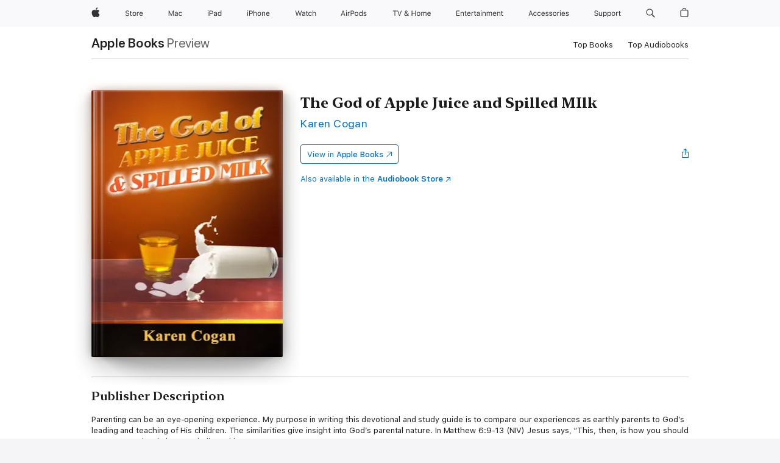

--- FILE ---
content_type: text/html
request_url: https://books.apple.com/gb/book/the-god-of-apple-juice-and-spilled-milk/id1192156200
body_size: 39249
content:
<!DOCTYPE html><html  dir="ltr" lang="en-GB"><head>
    <meta charset="utf-8">
    <meta http-equiv="X-UA-Compatible" content="IE=edge">
    <meta name="viewport" content="width=device-width, initial-scale=1, viewport-fit=cover">
    <meta name="applicable-device" content="pc,mobile">

    <script id="perfkit">window.initialPageRequestTime = +new Date();</script>
    <link rel="preconnect" href="https://amp-api.books.apple.com" crossorigin="">
<link rel="preconnect" href="https://is1-ssl.mzstatic.com" crossorigin="">
<link rel="preconnect" href="https://is2-ssl.mzstatic.com" crossorigin="">
<link rel="preconnect" href="https://is3-ssl.mzstatic.com" crossorigin="">
<link rel="preconnect" href="https://is4-ssl.mzstatic.com" crossorigin="">
<link rel="preconnect" href="https://is5-ssl.mzstatic.com" crossorigin="">
<link rel="preconnect" href="https://xp.apple.com" crossorigin="">
<link rel="preconnect" href="https://js-cdn.music.apple.com" crossorigin="">
<link rel="preconnect" href="https://www.apple.com" crossorigin="">
    
<meta name="web-experience-app/config/environment" content="%7B%22appVersion%22%3A1%2C%22modulePrefix%22%3A%22web-experience-app%22%2C%22environment%22%3A%22production%22%2C%22rootURL%22%3A%22%2F%22%2C%22locationType%22%3A%22history-hash-router-scroll%22%2C%22historySupportMiddleware%22%3Atrue%2C%22EmberENV%22%3A%7B%22FEATURES%22%3A%7B%7D%2C%22EXTEND_PROTOTYPES%22%3A%7B%22Date%22%3Afalse%7D%2C%22_APPLICATION_TEMPLATE_WRAPPER%22%3Afalse%2C%22_DEFAULT_ASYNC_OBSERVERS%22%3Atrue%2C%22_JQUERY_INTEGRATION%22%3Afalse%2C%22_TEMPLATE_ONLY_GLIMMER_COMPONENTS%22%3Atrue%7D%2C%22APP%22%3A%7B%22PROGRESS_BAR_DELAY%22%3A3000%2C%22CLOCK_INTERVAL%22%3A1000%2C%22LOADING_SPINNER_SPY%22%3Atrue%2C%22BREAKPOINTS%22%3A%7B%22large%22%3A%7B%22min%22%3A1069%2C%22content%22%3A980%7D%2C%22medium%22%3A%7B%22min%22%3A735%2C%22max%22%3A1068%2C%22content%22%3A692%7D%2C%22small%22%3A%7B%22min%22%3A320%2C%22max%22%3A734%2C%22content%22%3A280%7D%7D%2C%22buildVariant%22%3A%22books%22%2C%22name%22%3A%22web-experience-app%22%2C%22version%22%3A%222548.0.0%2B0b472053%22%7D%2C%22MEDIA_API%22%3A%7B%22token%22%3A%22eyJhbGciOiJFUzI1NiIsInR5cCI6IkpXVCIsImtpZCI6IkNOM1dVNkVKTzEifQ.eyJpc3MiOiJOVjBTRVdHRlNSIiwiaWF0IjoxNzY0NzIyNzU2LCJleHAiOjE3NzE5ODAzNTYsInJvb3RfaHR0cHNfb3JpZ2luIjpbImFwcGxlLmNvbSJdfQ.Y-cFl9j5HGWR1S_YFqK_Hy1qwk1hW9aBvWtIfb4iDzMDCQO9JcdexCvQGzSRxWYIEXS3JtD3vpWxYDj3puQYsA%22%7D%2C%22i18n%22%3A%7B%22defaultLocale%22%3A%22en-gb%22%2C%22useDevLoc%22%3Afalse%2C%22pathToLocales%22%3A%22dist%2Flocales%22%7D%2C%22MEDIA_ARTWORK%22%3A%7B%22BREAKPOINTS%22%3A%7B%22large%22%3A%7B%22min%22%3A1069%2C%22content%22%3A980%7D%2C%22medium%22%3A%7B%22min%22%3A735%2C%22max%22%3A1068%2C%22content%22%3A692%7D%2C%22small%22%3A%7B%22min%22%3A320%2C%22max%22%3A734%2C%22content%22%3A280%7D%7D%7D%2C%22API%22%3A%7B%22BookHost%22%3A%22https%3A%2F%2Famp-api.books.apple.com%22%2C%22obcMetadataBaseUrl%22%3A%22%2Fapi%2Fbooks-metadata%22%2C%22globalElementsPath%22%3A%22%2Fglobal-elements%22%7D%2C%22fastboot%22%3A%7B%22hostWhitelist%22%3A%5B%7B%7D%5D%7D%2C%22ember-short-number%22%3A%7B%22locales%22%3A%5B%22ar-dz%22%2C%22ar-bh%22%2C%22ar-eg%22%2C%22ar-iq%22%2C%22ar-jo%22%2C%22ar-kw%22%2C%22ar-lb%22%2C%22ar-ly%22%2C%22ar-ma%22%2C%22ar-om%22%2C%22ar-qa%22%2C%22ar-sa%22%2C%22ar-sd%22%2C%22ar-sy%22%2C%22ar-tn%22%2C%22ar-ae%22%2C%22ar-ye%22%2C%22he-il%22%2C%22iw-il%22%2C%22ca-es%22%2C%22cs-cz%22%2C%22da-dk%22%2C%22de-ch%22%2C%22de-de%22%2C%22el-gr%22%2C%22en-au%22%2C%22en-ca%22%2C%22en-gb%22%2C%22en-us%22%2C%22es-419%22%2C%22es-es%22%2C%22es-mx%22%2C%22es-xl%22%2C%22et-ee%22%2C%22fi-fi%22%2C%22fr-ca%22%2C%22fr-fr%22%2C%22hi-in%22%2C%22hr-hr%22%2C%22hu-hu%22%2C%22id-id%22%2C%22is-is%22%2C%22it-it%22%2C%22iw-il%22%2C%22ja-jp%22%2C%22ko-kr%22%2C%22lt-lt%22%2C%22lv-lv%22%2C%22ms-my%22%2C%22nl-nl%22%2C%22no-no%22%2C%22no-nb%22%2C%22nb-no%22%2C%22pl-pl%22%2C%22pt-br%22%2C%22pt-pt%22%2C%22ro-ro%22%2C%22ru-ru%22%2C%22sk-sk%22%2C%22sv-se%22%2C%22th-th%22%2C%22tr-tr%22%2C%22uk-ua%22%2C%22vi-vi%22%2C%22vi-vn%22%2C%22zh-cn%22%2C%22zh-hans%22%2C%22zh-hans-cn%22%2C%22zh-hant%22%2C%22zh-hant-hk%22%2C%22zh-hant-tw%22%2C%22zh-hk%22%2C%22zh-tw%22%2C%22ar%22%2C%22ca%22%2C%22cs%22%2C%22da%22%2C%22de%22%2C%22el%22%2C%22en%22%2C%22es%22%2C%22fi%22%2C%22fr%22%2C%22he%22%2C%22hi%22%2C%22hr%22%2C%22hu%22%2C%22id%22%2C%22is%22%2C%22it%22%2C%22ja%22%2C%22ko%22%2C%22lt%22%2C%22lv%22%2C%22ms%22%2C%22nb%22%2C%22nl%22%2C%22no%22%2C%22pl%22%2C%22pt%22%2C%22ro%22%2C%22ru%22%2C%22sk%22%2C%22sv%22%2C%22th%22%2C%22tr%22%2C%22uk%22%2C%22vi%22%2C%22zh%22%5D%7D%2C%22ember-cli-mirage%22%3A%7B%22enabled%22%3Afalse%2C%22usingProxy%22%3Afalse%2C%22useDefaultPassthroughs%22%3Atrue%7D%2C%22BREAKPOINTS%22%3A%7B%22large%22%3A%7B%22min%22%3A1069%2C%22content%22%3A980%7D%2C%22medium%22%3A%7B%22min%22%3A735%2C%22max%22%3A1068%2C%22content%22%3A692%7D%2C%22small%22%3A%7B%22min%22%3A320%2C%22max%22%3A734%2C%22content%22%3A280%7D%7D%2C%22METRICS%22%3A%7B%22variant%22%3A%22web%22%2C%22baseFields%22%3A%7B%22appName%22%3A%22web-experience-app%22%2C%22constraintProfiles%22%3A%5B%22AMPWeb%22%5D%7D%2C%22clickstream%22%3A%7B%22enabled%22%3Atrue%2C%22topic%22%3A%5B%22xp_amp_web_exp%22%5D%2C%22autoTrackClicks%22%3Atrue%7D%2C%22performance%22%3A%7B%22enabled%22%3Atrue%2C%22topic%22%3A%22xp_amp_bookstore_perf%22%7D%7D%2C%22MEDIA_SHELF%22%3A%7B%22GRID_CONFIG%22%3A%7B%22books-brick-row%22%3A%7B%22small%22%3A1%2C%22medium%22%3A2%2C%22large%22%3A3%7D%2C%22story%22%3A%7B%22small%22%3A1%2C%22medium%22%3A2%2C%22large%22%3A3%7D%2C%22small-brick%22%3A%7B%22small%22%3A1%2C%22medium%22%3A2%2C%22large%22%3A3%7D%2C%22editorial-lockup-large%22%3A%7B%22small%22%3A1%2C%22medium%22%3A2%2C%22large%22%3A2%7D%2C%22editorial-lockup-medium%22%3A%7B%22small%22%3A1%2C%22medium%22%3A2%2C%22large%22%3A3%7D%2C%22large-brick%22%3A%7B%22small%22%3A1%2C%22medium%22%3A1%2C%22large%22%3A2%7D%2C%22lockup-small%22%3A%7B%22small%22%3A1%2C%22medium%22%3A2%2C%22large%22%3A3%7D%2C%22lockup-large%22%3A%7B%22small%22%3A1%2C%22medium%22%3A3%2C%22large%22%3A4%7D%2C%22posters%22%3A%7B%22small%22%3A1%2C%22medium%22%3A1%2C%22large%22%3A2%7D%2C%22breakout-large%22%3A%7B%22small%22%3A1%2C%22medium%22%3A1%2C%22large%22%3A1%7D%7D%2C%22BREAKPOINTS%22%3A%7B%22large%22%3A%7B%22min%22%3A1069%2C%22content%22%3A980%7D%2C%22medium%22%3A%7B%22min%22%3A735%2C%22max%22%3A1068%2C%22content%22%3A692%7D%2C%22small%22%3A%7B%22min%22%3A320%2C%22max%22%3A734%2C%22content%22%3A280%7D%7D%7D%2C%22SASSKIT_GENERATOR%22%3A%7B%22VIEWPORT_CONFIG%22%3A%7B%22BREAKPOINTS%22%3A%7B%22large%22%3A%7B%22min%22%3A1069%2C%22content%22%3A980%7D%2C%22medium%22%3A%7B%22min%22%3A735%2C%22max%22%3A1068%2C%22content%22%3A692%7D%2C%22small%22%3A%7B%22min%22%3A320%2C%22max%22%3A734%2C%22content%22%3A280%7D%7D%7D%7D%2C%22features%22%3A%7B%22BUILD_VARIANT_APPS%22%3Afalse%2C%22BUILD_VARIANT_BOOKS%22%3Atrue%2C%22BUILD_VARIANT_FITNESS%22%3Afalse%2C%22BUILD_VARIANT_PODCASTS%22%3Afalse%2C%22BUILD_VARIANT_ITUNES%22%3Afalse%2C%22TV%22%3Afalse%2C%22PODCASTS%22%3Afalse%2C%22BOOKS%22%3Atrue%2C%22APPS%22%3Afalse%2C%22ARTISTS%22%3Afalse%2C%22DEEPLINK_ROUTE%22%3Afalse%2C%22EMBER_DATA%22%3Afalse%2C%22CHARTS%22%3Atrue%2C%22FITNESS%22%3Afalse%2C%22SHARE_UI%22%3Atrue%2C%22SEPARATE_RTL_STYLESHEET%22%3Atrue%7D%2C%22%40amp%2Fember-ui-global-elements%22%3A%7B%22useFooterWithoutRefundLink%22%3Atrue%7D%2C%22ember-cli-content-security-policy%22%3A%7B%22policy%22%3A%22upgrade-insecure-requests%20%3B%20default-src%20'none'%3B%20img-src%20'self'%20https%3A%2F%2F*.apple.com%20https%3A%2F%2F*.mzstatic.com%20data%3A%3B%20style-src%20'self'%20https%3A%2F%2F*.apple.com%20'unsafe-inline'%3B%20font-src%20'self'%20https%3A%2F%2F*.apple.com%3B%20media-src%20'self'%20https%3A%2F%2F*.apple.com%20blob%3A%3B%20connect-src%20'self'%20https%3A%2F%2F*.apple.com%20https%3A%2F%2F*.mzstatic.com%3B%20script-src%20'self'%20https%3A%2F%2F*.apple.com%20'unsafe-eval'%20'sha256-4ywTGAe4rEpoHt8XkjbkdOWklMJ%2F1Py%2Fx6b3%2FaGbtSQ%3D'%3B%20frame-src%20'self'%20https%3A%2F%2F*.apple.com%20itmss%3A%20itms-appss%3A%20itms-bookss%3A%20itms-itunesus%3A%20itms-messagess%3A%20itms-podcasts%3A%20itms-watchs%3A%20macappstores%3A%20musics%3A%20apple-musics%3A%20podcasts%3A%20videos%3A%3B%22%2C%22reportOnly%22%3Afalse%7D%2C%22exportApplicationGlobal%22%3Afalse%7D">
<!-- EMBER_CLI_FASTBOOT_TITLE --><link rel="stylesheet preload" name="fonts" href="//www.apple.com/wss/fonts?families=SF+Pro,v2|SF+Pro+Icons,v1|SF+Pro+Rounded,v1|New+York+Small,v1|New+York+Medium,v1" as="style"><link rel="stylesheet" type="text/css" href="https://www.apple.com/api-www/global-elements/global-header/v1/assets/globalheader.css" data-global-elements-nav-styles>
<link rel="stylesheet" type="text/css" href="/global-elements/2426.0.0/en_GB/ac-global-footer.a44ad2709ae8b101881a3272bc03d176.css" data-global-elements-footer-styles>
<meta name="ac-gn-search-suggestions-enabled" content="false"/>
<meta name="globalnav-search-suggestions-enabled" content="false"/>
    <title>
      ‎The God of Apple Juice and Spilled MIlk by Karen Cogan on Apple Books
    </title>
      <meta name="keywords" content="download, The God of Apple Juice and Spilled MIlk, books on iphone, ipad, Mac, Apple Books">

      <meta name="description" content="Parenting can be an eye-opening experience. My purpose in writing this devotional and study guide is to compare our experiences as earthly parents to God’s leading and teaching of His children. The similarities give insight into God’s parental nature. In Matthew 6:9-13 (NIV) Jesus says, “This, then,…">

<!---->
      <link rel="canonical" href="https://books.apple.com/gb/book/the-god-of-apple-juice-and-spilled-milk/id1192156200">

      <link rel="icon" sizes="48x48" href="https://books.apple.com/assets/images/favicon/favicon-books-48-a8eb8171a8d912ed29d99e7a134953d3.png" type="image/png">

<!---->
<!---->
      <meta name="apple:content_id" content="1192156200">

<!---->
      <script name="schema:book" type="application/ld+json">
        {"@context":"http://schema.org","@type":"Book","additionalType":"Product","author":"Karen Cogan","bookFormat":"EBook","datePublished":"2017-01-02T00:00:00.000Z","description":"Parenting can be an eye-opening experience. My purpose in writing this devotional and study guide is to compare our experiences as earthly parents to God’s leading and teaching of His children. The similarities give insight into God’s parental nature. In Matthew 6:9-13 (NIV) Jesus says, “This, then,…","genre":["Christianity","Books","Religion &amp; Spirituality"],"image":"https://is1-ssl.mzstatic.com/image/thumb/Publication111/v4/e2/46/70/e24670ac-3eed-cb2f-868e-2ee2c1051cf6/9781370873753.jpg/1200x630wz.png","inLanguage":"en-US","isbn":"9781370873753","name":"The God of Apple Juice and Spilled MIlk","numberOfPages":139,"publisher":"Karen Cogan","thumbnailUrl":["https://is1-ssl.mzstatic.com/image/thumb/Publication111/v4/e2/46/70/e24670ac-3eed-cb2f-868e-2ee2c1051cf6/9781370873753.jpg/1200x675wz.jpg","https://is1-ssl.mzstatic.com/image/thumb/Publication111/v4/e2/46/70/e24670ac-3eed-cb2f-868e-2ee2c1051cf6/9781370873753.jpg/1200x900wz.jpg","https://is1-ssl.mzstatic.com/image/thumb/Publication111/v4/e2/46/70/e24670ac-3eed-cb2f-868e-2ee2c1051cf6/9781370873753.jpg/1200x1200wz.jpg"],"offers":{"@type":"Offer","category":"free","price":0,"priceCurrency":"GBP","hasMerchantReturnPolicy":{"@type":"MerchantReturnPolicy","returnPolicyCategory":"https://schema.org/MerchantReturnNotPermitted","merchantReturnDays":0}}}
      </script>

        <meta property="al:ios:app_store_id" content="364709193">
        <meta property="al:ios:app_name" content="Apple Books">

        <meta property="og:title" content="‎The God of Apple Juice and Spilled MIlk">
        <meta property="og:description" content="‎Religion &amp; Spirituality · 2017">
        <meta property="og:site_name" content="Apple Books">
        <meta property="og:url" content="https://books.apple.com/gb/book/the-god-of-apple-juice-and-spilled-milk/id1192156200">
        <meta property="og:image" content="https://is1-ssl.mzstatic.com/image/thumb/Publication111/v4/e2/46/70/e24670ac-3eed-cb2f-868e-2ee2c1051cf6/9781370873753.jpg/1200x630wz.png">
        <meta property="og:image:alt" content="The God of Apple Juice and Spilled MIlk by Karen Cogan on Apple Books">
        <meta property="og:image:type" content="image/png">
        <meta property="og:image:width" content="1200">
        <meta property="og:image:height" content="630">
        <meta property="og:image:secure_url" content="https://is1-ssl.mzstatic.com/image/thumb/Publication111/v4/e2/46/70/e24670ac-3eed-cb2f-868e-2ee2c1051cf6/9781370873753.jpg/1200x630wz.png">
        <meta property="og:type" content="book">
        <meta property="og:locale" content="en_GB">

        <meta name="twitter:title" content="‎The God of Apple Juice and Spilled MIlk">
        <meta name="twitter:description" content="‎Religion &amp; Spirituality · 2017">
        <meta name="twitter:site" content="@AppleBooks">
        <meta name="twitter:card" content="summary_large_image">
        <meta name="twitter:image" content="https://is1-ssl.mzstatic.com/image/thumb/Publication111/v4/e2/46/70/e24670ac-3eed-cb2f-868e-2ee2c1051cf6/9781370873753.jpg/1200x600wz.png">
        <meta name="twitter:image:alt" content="The God of Apple Juice and Spilled MIlk by Karen Cogan on Apple Books">

<!---->
    <meta name="version" content="2548.0.0">
    <!-- @@HEAD@@ -->
    <script src="https://js-cdn.music.apple.com/musickit/v2/amp/musickit.js?t=1764722790239"></script>

    <link integrity="" rel="stylesheet" href="/assets/web-experience-app-real-f1ca40148188f63f7dd2cd7d4d6d7e05.css" data-rtl="/assets/web-experience-rtl-app-dc89d135bf4a79beed79bacafc906bdf.css">

    
  </head>
  <body class="no-js no-touch globalnav-scrim">
    <script type="x/boundary" id="fastboot-body-start"></script><div id="globalheader"><aside id="globalmessage-segment" lang="en-GB" dir="ltr" class="globalmessage-segment"><ul data-strings="{&quot;view&quot;:&quot;{%STOREFRONT%} Store Home&quot;,&quot;segments&quot;:{&quot;smb&quot;:&quot;Business Store Home&quot;,&quot;eduInd&quot;:&quot;Education Store Home&quot;,&quot;other&quot;:&quot;Store Home&quot;},&quot;exit&quot;:&quot;Exit&quot;}" class="globalmessage-segment-content"></ul></aside><nav id="globalnav" lang="en-GB" dir="ltr" aria-label="Global" data-analytics-element-engagement-start="globalnav:onFlyoutOpen" data-analytics-element-engagement-end="globalnav:onFlyoutClose" data-store-api="https://www.apple.com/[storefront]/shop/bag/status" data-analytics-activitymap-region-id="global nav" data-analytics-region="global nav" class="globalnav no-js   "><div class="globalnav-content"><div class="globalnav-item globalnav-menuback"><button aria-label="Main menu" class="globalnav-menuback-button"><span class="globalnav-chevron-icon"><svg height="48" viewbox="0 0 9 48" width="9" xmlns="http://www.w3.org/2000/svg"><path d="m1.5618 24.0621 6.5581-6.4238c.2368-.2319.2407-.6118.0088-.8486-.2324-.2373-.6123-.2407-.8486-.0088l-7 6.8569c-.1157.1138-.1807.2695-.1802.4316.001.1621.0674.3174.1846.4297l7 6.7241c.1162.1118.2661.1675.4155.1675.1577 0 .3149-.062.4326-.1846.2295-.2388.2222-.6187-.0171-.8481z"/></svg></span></button></div><ul id="globalnav-list" class="globalnav-list"><li data-analytics-element-engagement="globalnav hover - apple" class="
				globalnav-item
				globalnav-item-apple
				
				
			"><a href="https://www.apple.com/uk/" data-globalnav-item-name="apple" data-analytics-title="apple home" aria-label="Apple" class="globalnav-link globalnav-link-apple"><span class="globalnav-image-regular globalnav-link-image"><svg height="44" viewbox="0 0 14 44" width="14" xmlns="http://www.w3.org/2000/svg"><path d="m13.0729 17.6825a3.61 3.61 0 0 0 -1.7248 3.0365 3.5132 3.5132 0 0 0 2.1379 3.2223 8.394 8.394 0 0 1 -1.0948 2.2618c-.6816.9812-1.3943 1.9623-2.4787 1.9623s-1.3633-.63-2.613-.63c-1.2187 0-1.6525.6507-2.644.6507s-1.6834-.9089-2.4787-2.0243a9.7842 9.7842 0 0 1 -1.6628-5.2776c0-3.0984 2.014-4.7405 3.9969-4.7405 1.0535 0 1.9314.6919 2.5924.6919.63 0 1.6112-.7333 2.8092-.7333a3.7579 3.7579 0 0 1 3.1604 1.5802zm-3.7284-2.8918a3.5615 3.5615 0 0 0 .8469-2.22 1.5353 1.5353 0 0 0 -.031-.32 3.5686 3.5686 0 0 0 -2.3445 1.2084 3.4629 3.4629 0 0 0 -.8779 2.1585 1.419 1.419 0 0 0 .031.2892 1.19 1.19 0 0 0 .2169.0207 3.0935 3.0935 0 0 0 2.1586-1.1368z"/></svg></span><span class="globalnav-image-compact globalnav-link-image"><svg height="48" viewbox="0 0 17 48" width="17" xmlns="http://www.w3.org/2000/svg"><path d="m15.5752 19.0792a4.2055 4.2055 0 0 0 -2.01 3.5376 4.0931 4.0931 0 0 0 2.4908 3.7542 9.7779 9.7779 0 0 1 -1.2755 2.6351c-.7941 1.1431-1.6244 2.2862-2.8878 2.2862s-1.5883-.734-3.0443-.734c-1.42 0-1.9252.7581-3.08.7581s-1.9611-1.0589-2.8876-2.3584a11.3987 11.3987 0 0 1 -1.9373-6.1487c0-3.61 2.3464-5.523 4.6566-5.523 1.2274 0 2.25.8062 3.02.8062.734 0 1.8771-.8543 3.2729-.8543a4.3778 4.3778 0 0 1 3.6822 1.841zm-6.8586-2.0456a1.3865 1.3865 0 0 1 -.2527-.024 1.6557 1.6557 0 0 1 -.0361-.337 4.0341 4.0341 0 0 1 1.0228-2.5148 4.1571 4.1571 0 0 1 2.7314-1.4078 1.7815 1.7815 0 0 1 .0361.373 4.1487 4.1487 0 0 1 -.9867 2.587 3.6039 3.6039 0 0 1 -2.5148 1.3236z"/></svg></span><span class="globalnav-link-text">Apple</span></a></li><li data-topnav-flyout-item="menu" data-topnav-flyout-label="Menu" role="none" class="globalnav-item globalnav-menu"><div data-topnav-flyout="menu" class="globalnav-flyout"><div class="globalnav-menu-list"><div data-analytics-element-engagement="globalnav hover - store" class="
				globalnav-item
				globalnav-item-store
				globalnav-item-menu
				
			"><ul role="none" class="globalnav-submenu-trigger-group"><li class="globalnav-submenu-trigger-item"><a href="https://www.apple.com/uk/shop/goto/store" data-globalnav-item-name="store" data-topnav-flyout-trigger-compact data-analytics-title="store" data-analytics-element-engagement="hover - store" aria-label="Store" class="globalnav-link globalnav-submenu-trigger-link globalnav-link-store"><span class="globalnav-link-text-container"><span class="globalnav-image-regular globalnav-link-image"><svg height="44" viewbox="0 0 30 44" width="30" xmlns="http://www.w3.org/2000/svg"><path d="m26.5679 20.4629c1.002 0 1.67.738 1.693 1.857h-3.48c.076-1.119.779-1.857 1.787-1.857zm2.754 2.672v-.387c0-1.963-1.037-3.176-2.742-3.176-1.735 0-2.848 1.289-2.848 3.276 0 1.998 1.096 3.263 2.848 3.263 1.383 0 2.367-.668 2.66-1.746h-1.008c-.264.557-.814.856-1.629.856-1.072 0-1.769-.791-1.822-2.039v-.047zm-9.547-3.451h.96v.937h.094c.188-.615.914-1.049 1.752-1.049.164 0 .375.012.504.03v1.007c-.082-.023-.445-.058-.644-.058-.961 0-1.659 1.098-1.659 1.535v3.914h-1.007zm-4.27 5.519c-1.195 0-1.869-.867-1.869-2.361 0-1.5.674-2.361 1.869-2.361 1.196 0 1.87.861 1.87 2.361 0 1.494-.674 2.361-1.87 2.361zm0-5.631c-1.798 0-2.912 1.237-2.912 3.27 0 2.027 1.114 3.269 2.912 3.269 1.799 0 2.913-1.242 2.913-3.269 0-2.033-1.114-3.27-2.913-3.27zm-5.478-1.475v1.635h1.407v.843h-1.407v3.575c0 .744.282 1.06.938 1.06.182 0 .281-.006.469-.023v.849c-.199.035-.393.059-.592.059-1.301 0-1.822-.481-1.822-1.688v-3.832h-1.02v-.843h1.02v-1.635zm-8.103 5.694c.129.885.973 1.447 2.174 1.447 1.137 0 1.975-.615 1.975-1.453 0-.72-.527-1.177-1.693-1.47l-1.084-.282c-1.53-.386-2.192-1.078-2.192-2.279 0-1.436 1.201-2.408 2.988-2.408 1.635 0 2.854.972 2.942 2.338h-1.061c-.146-.867-.861-1.383-1.916-1.383-1.125 0-1.869.562-1.869 1.418 0 .662.463 1.043 1.629 1.342l.885.234c1.752.439 2.455 1.119 2.455 2.361 0 1.553-1.225 2.543-3.158 2.543-1.793 0-3.03-.949-3.141-2.408z"/></svg></span><span class="globalnav-link-text">Store</span></span></a></li></ul></div><div data-analytics-element-engagement="globalnav hover - mac" class="
				globalnav-item
				globalnav-item-mac
				globalnav-item-menu
				
			"><ul role="none" class="globalnav-submenu-trigger-group"><li class="globalnav-submenu-trigger-item"><a href="https://www.apple.com/uk/mac/" data-globalnav-item-name="mac" data-topnav-flyout-trigger-compact data-analytics-title="mac" data-analytics-element-engagement="hover - mac" aria-label="Mac" class="globalnav-link globalnav-submenu-trigger-link globalnav-link-mac"><span class="globalnav-link-text-container"><span class="globalnav-image-regular globalnav-link-image"><svg height="44" viewbox="0 0 23 44" width="23" xmlns="http://www.w3.org/2000/svg"><path d="m8.1558 25.9987v-6.457h-.0703l-2.666 6.457h-.8907l-2.666-6.457h-.0703v6.457h-.9844v-8.4551h1.2246l2.8945 7.0547h.0938l2.8945-7.0547h1.2246v8.4551zm2.5166-1.7696c0-1.1309.832-1.7812 2.3027-1.8691l1.8223-.1113v-.5742c0-.7793-.4863-1.207-1.4297-1.207-.7559 0-1.2832.2871-1.4238.7852h-1.0195c.1348-1.0137 1.1309-1.6816 2.4785-1.6816 1.541 0 2.4023.791 2.4023 2.1035v4.3242h-.9609v-.9318h-.0938c-.4102.6738-1.1016 1.043-1.9453 1.043-1.2246 0-2.1328-.7266-2.1328-1.8809zm4.125-.5859v-.5801l-1.6992.1113c-.9609.0645-1.3828.3984-1.3828 1.0312 0 .6445.5449 1.0195 1.2773 1.0195 1.0371.0001 1.8047-.6796 1.8047-1.5819zm6.958-2.0273c-.1641-.627-.7207-1.1367-1.6289-1.1367-1.1367 0-1.8516.9082-1.8516 2.3379 0 1.459.7266 2.3848 1.8516 2.3848.8496 0 1.4414-.3926 1.6289-1.1074h1.0195c-.1816 1.1602-1.125 2.0156-2.6426 2.0156-1.7695 0-2.9004-1.2832-2.9004-3.293 0-1.9688 1.125-3.2461 2.8945-3.2461 1.5352 0 2.4727.9199 2.6484 2.0449z"/></svg></span><span class="globalnav-link-text">Mac</span></span></a></li></ul></div><div data-analytics-element-engagement="globalnav hover - ipad" class="
				globalnav-item
				globalnav-item-ipad
				globalnav-item-menu
				
			"><ul role="none" class="globalnav-submenu-trigger-group"><li class="globalnav-submenu-trigger-item"><a href="https://www.apple.com/uk/ipad/" data-globalnav-item-name="ipad" data-topnav-flyout-trigger-compact data-analytics-title="ipad" data-analytics-element-engagement="hover - ipad" aria-label="iPad" class="globalnav-link globalnav-submenu-trigger-link globalnav-link-ipad"><span class="globalnav-link-text-container"><span class="globalnav-image-regular globalnav-link-image"><svg height="44" viewbox="0 0 24 44" width="24" xmlns="http://www.w3.org/2000/svg"><path d="m14.9575 23.7002c0 .902-.768 1.582-1.805 1.582-.732 0-1.277-.375-1.277-1.02 0-.632.422-.966 1.383-1.031l1.699-.111zm-1.395-4.072c-1.347 0-2.343.668-2.478 1.681h1.019c.141-.498.668-.785 1.424-.785.944 0 1.43.428 1.43 1.207v.574l-1.822.112c-1.471.088-2.303.738-2.303 1.869 0 1.154.908 1.881 2.133 1.881.844 0 1.535-.369 1.945-1.043h.094v.931h.961v-4.324c0-1.312-.862-2.103-2.403-2.103zm6.769 5.575c-1.155 0-1.846-.885-1.846-2.361 0-1.471.697-2.362 1.846-2.362 1.142 0 1.857.914 1.857 2.362 0 1.459-.709 2.361-1.857 2.361zm1.834-8.027v3.503h-.088c-.358-.691-1.102-1.107-1.981-1.107-1.605 0-2.654 1.289-2.654 3.27 0 1.986 1.037 3.269 2.654 3.269.873 0 1.623-.416 2.022-1.119h.093v1.008h.961v-8.824zm-15.394 4.869h-1.863v-3.563h1.863c1.225 0 1.899.639 1.899 1.799 0 1.119-.697 1.764-1.899 1.764zm.276-4.5h-3.194v8.455h1.055v-3.018h2.127c1.588 0 2.719-1.119 2.719-2.701 0-1.611-1.108-2.736-2.707-2.736zm-6.064 8.454h1.008v-6.316h-1.008zm-.199-8.237c0-.387.316-.704.703-.704s.703.317.703.704c0 .386-.316.703-.703.703s-.703-.317-.703-.703z"/></svg></span><span class="globalnav-link-text">iPad</span></span></a></li></ul></div><div data-analytics-element-engagement="globalnav hover - iphone" class="
				globalnav-item
				globalnav-item-iphone
				globalnav-item-menu
				
			"><ul role="none" class="globalnav-submenu-trigger-group"><li class="globalnav-submenu-trigger-item"><a href="https://www.apple.com/uk/iphone/" data-globalnav-item-name="iphone" data-topnav-flyout-trigger-compact data-analytics-title="iphone" data-analytics-element-engagement="hover - iphone" aria-label="iPhone&#xA0;" class="globalnav-link globalnav-submenu-trigger-link globalnav-link-iphone"><span class="globalnav-link-text-container"><span class="globalnav-image-regular globalnav-link-image"><svg height="44" viewbox="0 0 38 44" width="38" xmlns="http://www.w3.org/2000/svg"><path d="m32.7129 22.3203h3.48c-.023-1.119-.691-1.857-1.693-1.857-1.008 0-1.711.738-1.787 1.857zm4.459 2.045c-.293 1.078-1.277 1.746-2.66 1.746-1.752 0-2.848-1.266-2.848-3.264 0-1.986 1.113-3.275 2.848-3.275 1.705 0 2.742 1.213 2.742 3.176v.386h-4.541v.047c.053 1.248.75 2.039 1.822 2.039.815 0 1.366-.298 1.629-.855zm-12.282-4.682h.961v.996h.094c.316-.697.932-1.107 1.898-1.107 1.418 0 2.209.838 2.209 2.338v4.09h-1.007v-3.844c0-1.137-.481-1.676-1.489-1.676s-1.658.674-1.658 1.781v3.739h-1.008zm-2.499 3.158c0-1.5-.674-2.361-1.869-2.361-1.196 0-1.87.861-1.87 2.361 0 1.495.674 2.362 1.87 2.362 1.195 0 1.869-.867 1.869-2.362zm-4.782 0c0-2.033 1.114-3.269 2.913-3.269 1.798 0 2.912 1.236 2.912 3.269 0 2.028-1.114 3.27-2.912 3.27-1.799 0-2.913-1.242-2.913-3.27zm-6.636-5.666h1.008v3.504h.093c.317-.697.979-1.107 1.946-1.107 1.336 0 2.179.855 2.179 2.338v4.09h-1.007v-3.844c0-1.119-.504-1.676-1.459-1.676-1.131 0-1.752.715-1.752 1.781v3.739h-1.008zm-6.015 4.87h1.863c1.202 0 1.899-.645 1.899-1.764 0-1.16-.674-1.799-1.899-1.799h-1.863zm2.139-4.5c1.599 0 2.707 1.125 2.707 2.736 0 1.582-1.131 2.701-2.719 2.701h-2.127v3.018h-1.055v-8.455zm-6.114 8.454h1.008v-6.316h-1.008zm-.2-8.238c0-.386.317-.703.703-.703.387 0 .704.317.704.703 0 .387-.317.704-.704.704-.386 0-.703-.317-.703-.704z"/></svg></span><span class="globalnav-link-text">iPhone&#xA0;</span></span></a></li></ul></div><div data-analytics-element-engagement="globalnav hover - watch" class="
				globalnav-item
				globalnav-item-watch
				globalnav-item-menu
				
			"><ul role="none" class="globalnav-submenu-trigger-group"><li class="globalnav-submenu-trigger-item"><a href="https://www.apple.com/uk/watch/" data-globalnav-item-name="watch" data-topnav-flyout-trigger-compact data-analytics-title="watch" data-analytics-element-engagement="hover - watch" aria-label="Watch" class="globalnav-link globalnav-submenu-trigger-link globalnav-link-watch"><span class="globalnav-link-text-container"><span class="globalnav-image-regular globalnav-link-image"><svg height="44" viewbox="0 0 35 44" width="35" xmlns="http://www.w3.org/2000/svg"><path d="m28.9819 17.1758h1.008v3.504h.094c.316-.697.978-1.108 1.945-1.108 1.336 0 2.18.856 2.18 2.338v4.09h-1.008v-3.844c0-1.119-.504-1.675-1.459-1.675-1.131 0-1.752.715-1.752 1.781v3.738h-1.008zm-2.42 4.441c-.164-.627-.721-1.136-1.629-1.136-1.137 0-1.852.908-1.852 2.338 0 1.459.727 2.384 1.852 2.384.849 0 1.441-.392 1.629-1.107h1.019c-.182 1.16-1.125 2.016-2.642 2.016-1.77 0-2.901-1.284-2.901-3.293 0-1.969 1.125-3.247 2.895-3.247 1.535 0 2.472.92 2.648 2.045zm-6.533-3.568v1.635h1.407v.844h-1.407v3.574c0 .744.282 1.06.938 1.06.182 0 .281-.006.469-.023v.85c-.2.035-.393.058-.592.058-1.301 0-1.822-.48-1.822-1.687v-3.832h-1.02v-.844h1.02v-1.635zm-4.2 5.596v-.58l-1.699.111c-.961.064-1.383.398-1.383 1.031 0 .645.545 1.02 1.277 1.02 1.038 0 1.805-.68 1.805-1.582zm-4.125.586c0-1.131.832-1.782 2.303-1.869l1.822-.112v-.574c0-.779-.486-1.207-1.43-1.207-.755 0-1.283.287-1.423.785h-1.02c.135-1.014 1.131-1.682 2.479-1.682 1.541 0 2.402.792 2.402 2.104v4.324h-.961v-.931h-.094c-.41.673-1.101 1.043-1.945 1.043-1.225 0-2.133-.727-2.133-1.881zm-7.684 1.769h-.996l-2.303-8.455h1.101l1.682 6.873h.07l1.893-6.873h1.066l1.893 6.873h.07l1.682-6.873h1.101l-2.302 8.455h-.996l-1.946-6.674h-.07z"/></svg></span><span class="globalnav-link-text">Watch</span></span></a></li></ul></div><div data-analytics-element-engagement="globalnav hover - airpods" class="
				globalnav-item
				globalnav-item-airpods
				globalnav-item-menu
				
			"><ul role="none" class="globalnav-submenu-trigger-group"><li class="globalnav-submenu-trigger-item"><a href="https://www.apple.com/uk/airpods/" data-globalnav-item-name="airpods" data-topnav-flyout-trigger-compact data-analytics-title="airpods" data-analytics-element-engagement="hover - airpods" aria-label="AirPods" class="globalnav-link globalnav-submenu-trigger-link globalnav-link-airpods"><span class="globalnav-link-text-container"><span class="globalnav-image-regular globalnav-link-image"><svg height="44" viewbox="0 0 43 44" width="43" xmlns="http://www.w3.org/2000/svg"><path d="m11.7153 19.6836h.961v.937h.094c.187-.615.914-1.048 1.752-1.048.164 0 .375.011.504.029v1.008c-.082-.024-.446-.059-.645-.059-.961 0-1.658.645-1.658 1.535v3.914h-1.008zm28.135-.111c1.324 0 2.244.656 2.379 1.693h-.996c-.135-.504-.627-.838-1.389-.838-.75 0-1.336.381-1.336.943 0 .434.352.704 1.096.885l.973.235c1.189.287 1.763.802 1.763 1.711 0 1.13-1.095 1.91-2.531 1.91-1.406 0-2.373-.674-2.484-1.723h1.037c.17.533.674.873 1.482.873.85 0 1.459-.404 1.459-.984 0-.434-.328-.727-1.002-.891l-1.084-.264c-1.183-.287-1.722-.796-1.722-1.71 0-1.049 1.013-1.84 2.355-1.84zm-6.665 5.631c-1.155 0-1.846-.885-1.846-2.362 0-1.471.697-2.361 1.846-2.361 1.142 0 1.857.914 1.857 2.361 0 1.459-.709 2.362-1.857 2.362zm1.834-8.028v3.504h-.088c-.358-.691-1.102-1.107-1.981-1.107-1.605 0-2.654 1.289-2.654 3.269 0 1.987 1.037 3.27 2.654 3.27.873 0 1.623-.416 2.022-1.119h.094v1.007h.961v-8.824zm-9.001 8.028c-1.195 0-1.869-.868-1.869-2.362 0-1.5.674-2.361 1.869-2.361 1.196 0 1.869.861 1.869 2.361 0 1.494-.673 2.362-1.869 2.362zm0-5.631c-1.799 0-2.912 1.236-2.912 3.269 0 2.028 1.113 3.27 2.912 3.27s2.912-1.242 2.912-3.27c0-2.033-1.113-3.269-2.912-3.269zm-17.071 6.427h1.008v-6.316h-1.008zm-.199-8.238c0-.387.317-.703.703-.703.387 0 .703.316.703.703s-.316.703-.703.703c-.386 0-.703-.316-.703-.703zm-6.137 4.922 1.324-3.773h.093l1.325 3.773zm1.892-5.139h-1.043l-3.117 8.455h1.107l.85-2.42h3.363l.85 2.42h1.107zm14.868 4.5h-1.864v-3.562h1.864c1.224 0 1.898.639 1.898 1.799 0 1.119-.697 1.763-1.898 1.763zm.275-4.5h-3.193v8.455h1.054v-3.017h2.127c1.588 0 2.719-1.119 2.719-2.701 0-1.612-1.107-2.737-2.707-2.737z"/></svg></span><span class="globalnav-link-text">AirPods</span></span></a></li></ul></div><div data-analytics-element-engagement="globalnav hover - tv-home" class="
				globalnav-item
				globalnav-item-tv-home
				globalnav-item-menu
				
			"><ul role="none" class="globalnav-submenu-trigger-group"><li class="globalnav-submenu-trigger-item"><a href="https://www.apple.com/uk/tv-home/" data-globalnav-item-name="tv-home" data-topnav-flyout-trigger-compact data-analytics-title="tv &amp; home" data-analytics-element-engagement="hover - tv &amp; home" aria-label="TV and Home" class="globalnav-link globalnav-submenu-trigger-link globalnav-link-tv-home"><span class="globalnav-link-text-container"><span class="globalnav-image-regular globalnav-link-image"><svg height="44" viewbox="0 0 65 44" width="65" xmlns="http://www.w3.org/2000/svg"><path d="m4.3755 26v-7.5059h-2.7246v-.9492h6.5039v.9492h-2.7246v7.5059zm7.7314 0-3.1172-8.4551h1.1074l2.4844 7.0898h.0938l2.4844-7.0898h1.1074l-3.1172 8.4551zm13.981-.8438c-.7207.6328-1.7109 1.002-2.7363 1.002-1.6816 0-2.8594-.9961-2.8594-2.4141 0-1.002.5449-1.7637 1.6758-2.3613.0762-.0352.2344-.1172.3281-.1641-.7793-.8203-1.0605-1.3652-1.0605-1.9805 0-1.084.9199-1.8926 2.1562-1.8926 1.248 0 2.1562.7969 2.1562 1.9043 0 .8672-.5215 1.5-1.8281 2.1855l2.1152 2.2734c.2637-.5273.3984-1.2188.3984-2.2734v-.1465h.9844v.1523c0 1.3125-.2344 2.2676-.6973 2.9824l1.4708 1.5764h-1.3242zm-4.541-1.4824c0 .9492.7676 1.5938 1.8984 1.5938.7676 0 1.5586-.3047 2.0215-.791l-2.3906-2.6133c-.0645.0234-.2168.0996-.2988.1406-.8145.4219-1.2305 1.0078-1.2305 1.6699zm3.2109-4.3886c0-.6562-.4746-1.1016-1.1602-1.1016-.6738 0-1.1543.457-1.1543 1.1133 0 .4688.2402.8789.9082 1.541 1.0313-.5274 1.4063-.9492 1.4063-1.5527zm13.5176 6.7148v-3.8496h-4.6406v3.8496h-1.0547v-8.4551h1.0547v3.6562h4.6406v-3.6562h1.0547v8.4551zm2.6455-3.1582c0-2.0332 1.1133-3.2695 2.9121-3.2695s2.9121 1.2363 2.9121 3.2695c0 2.0273-1.1133 3.2695-2.9121 3.2695s-2.9121-1.2422-2.9121-3.2695zm4.7812 0c0-1.5-.6738-2.3613-1.8691-2.3613s-1.8691.8613-1.8691 2.3613c0 1.4941.6738 2.3613 1.8691 2.3613s1.8691-.8672 1.8691-2.3613zm2.5054-3.1582h.9609v.9961h.0938c.2871-.7031.9199-1.1074 1.7637-1.1074.8555 0 1.4531.4512 1.7461 1.1074h.0938c.3398-.668 1.0605-1.1074 1.9336-1.1074 1.2891 0 2.0098.7383 2.0098 2.0625v4.3652h-1.0078v-4.1309c0-.9316-.4395-1.3887-1.3301-1.3887-.8789 0-1.4648.6562-1.4648 1.459v4.0606h-1.0078v-4.2891c0-.75-.5215-1.2305-1.3184-1.2305-.8262 0-1.4648.7148-1.4648 1.6055v3.9141h-1.0078v-6.3164zm15.5127 4.6816c-.293 1.0781-1.2773 1.7461-2.6602 1.7461-1.752 0-2.8477-1.2656-2.8477-3.2637 0-1.9863 1.1133-3.2754 2.8477-3.2754 1.7051 0 2.7422 1.2129 2.7422 3.1758v.3867h-4.541v.0469c.0527 1.248.75 2.0391 1.8223 2.0391.8145 0 1.3652-.2988 1.6289-.8555zm-4.459-2.0449h3.4805c-.0234-1.1191-.6914-1.8574-1.6934-1.8574-1.0078 0-1.7109.7383-1.7871 1.8574z"/></svg></span><span class="globalnav-link-text">TV &amp; Home</span></span></a></li></ul></div><div data-analytics-element-engagement="globalnav hover - entertainment" class="
				globalnav-item
				globalnav-item-entertainment
				globalnav-item-menu
				
			"><ul role="none" class="globalnav-submenu-trigger-group"><li class="globalnav-submenu-trigger-item"><a href="https://www.apple.com/uk/entertainment/" data-globalnav-item-name="entertainment" data-topnav-flyout-trigger-compact data-analytics-title="entertainment" data-analytics-element-engagement="hover - entertainment" aria-label="Entertainment" class="globalnav-link globalnav-submenu-trigger-link globalnav-link-entertainment"><span class="globalnav-link-text-container"><span class="globalnav-image-regular globalnav-link-image"><svg xmlns="http://www.w3.org/2000/svg" viewbox="0 0 77 44" width="77" height="44"><path d="m0 17.4863h5.2383v.9492h-4.1836v2.7129h3.9668v.9375h-3.9668v2.9062h4.1836v.9492h-5.2383zm6.8994 2.1387h1.0195v.9492h.0938c.3164-.668.9082-1.0605 1.8398-1.0605 1.418 0 2.209.8379 2.209 2.3379v4.0898h-1.0195v-3.8438c0-1.1367-.4688-1.6816-1.4766-1.6816s-1.6465.6797-1.6465 1.7871v3.7383h-1.0195zm7.2803 4.6758v-3.832h-.9961v-.8438h.9961v-1.6348h1.0547v1.6348h1.3828v.8438h-1.3828v3.5742c0 .7441.2578 1.043.9141 1.043.1816 0 .2812-.0059.4688-.0234v.8672c-.1992.0352-.3926.0586-.5918.0586-1.3009-.0001-1.8458-.4806-1.8458-1.6876zm3.4365-1.4942v-.0059c0-1.9512 1.1133-3.2871 2.8301-3.2871s2.7598 1.2773 2.7598 3.1641v.3984h-4.5469c.0293 1.3066.75 2.0684 1.875 2.0684.8555 0 1.3828-.4043 1.5527-.7852l.0234-.0527h1.0195l-.0117.0469c-.2168.8555-1.1191 1.6992-2.6074 1.6992-1.8046 0-2.8945-1.2656-2.8945-3.2461zm1.0606-.5449h3.4922c-.1055-1.248-.7969-1.8398-1.7285-1.8398-.9376 0-1.6524.6386-1.7637 1.8398zm5.9912-2.6367h1.0195v.9375h.0938c.2402-.6621.832-1.0488 1.6875-1.0488.1934 0 .4102.0234.5098.041v.9902c-.2109-.0352-.4043-.0586-.627-.0586-.9727 0-1.6641.6152-1.6641 1.541v3.9141h-1.0195zm4.9658 4.6758v-3.832h-.9961v-.8438h.9961v-1.6348h1.0547v1.6348h1.3828v.8438h-1.3828v3.5742c0 .7441.2578 1.043.9141 1.043.1816 0 .2812-.0059.4688-.0234v.8672c-.1992.0352-.3926.0586-.5918.0586-1.3009-.0001-1.8458-.4806-1.8458-1.6876zm3.4658-.1231v-.0117c0-1.125.832-1.7754 2.3027-1.8633l1.8105-.1113v-.5742c0-.7793-.4746-1.2012-1.418-1.2012-.7559 0-1.2539.2812-1.418.7734l-.0059.0176h-1.0195l.0059-.0352c.1641-.9902 1.125-1.6582 2.4727-1.6582 1.541 0 2.4023.791 2.4023 2.1035v4.3242h-1.0195v-.9316h-.0938c-.3984.6738-1.0605 1.043-1.9102 1.043-1.201 0-2.1092-.7265-2.1092-1.875zm2.3203.9903c1.0371 0 1.793-.6797 1.793-1.582v-.5742l-1.6875.1055c-.9609.0586-1.3828.3984-1.3828 1.0254v.0117c0 .6386.5449 1.0136 1.2773 1.0136zm4.3926-7.4649c0-.3867.3164-.7031.7031-.7031s.7031.3164.7031.7031-.3164.7031-.7031.7031-.7031-.3164-.7031-.7031zm.1875 1.9219h1.0195v6.3164h-1.0195zm2.8213 0h1.0195v.9492h.0938c.3164-.668.9082-1.0605 1.8398-1.0605 1.418 0 2.209.8379 2.209 2.3379v4.0898h-1.0195v-3.8438c0-1.1367-.4688-1.6816-1.4766-1.6816s-1.6465.6797-1.6465 1.7871v3.7383h-1.0195zm6.8818 0h1.0195v.9609h.0938c.2812-.6797.8789-1.0723 1.7051-1.0723.8555 0 1.4531.4512 1.7461 1.1074h.0938c.3398-.668 1.0605-1.1074 1.9336-1.1074 1.2891 0 2.0098.7383 2.0098 2.0625v4.3652h-1.0195v-4.1309c0-.9316-.4277-1.3945-1.3184-1.3945-.8789 0-1.459.6621-1.459 1.4648v4.0605h-1.0195v-4.2891c0-.75-.5156-1.2363-1.3125-1.2363-.8262 0-1.4531.7207-1.4531 1.6113v3.9141h-1.0195v-6.3162zm10.0049 3.1816v-.0059c0-1.9512 1.1133-3.2871 2.8301-3.2871s2.7598 1.2773 2.7598 3.1641v.3984h-4.5469c.0293 1.3066.75 2.0684 1.875 2.0684.8555 0 1.3828-.4043 1.5527-.7852l.0234-.0527h1.0195l-.0116.0469c-.2168.8555-1.1191 1.6992-2.6074 1.6992-1.8047 0-2.8946-1.2656-2.8946-3.2461zm1.0606-.5449h3.4922c-.1055-1.248-.7969-1.8398-1.7285-1.8398-.9376 0-1.6524.6386-1.7637 1.8398zm5.9912-2.6367h1.0195v.9492h.0938c.3164-.668.9082-1.0605 1.8398-1.0605 1.418 0 2.209.8379 2.209 2.3379v4.0898h-1.0195v-3.8438c0-1.1367-.4688-1.6816-1.4766-1.6816s-1.6465.6797-1.6465 1.7871v3.7383h-1.0195zm7.2802 4.6758v-3.832h-.9961v-.8438h.9961v-1.6348h1.0547v1.6348h1.3828v.8438h-1.3828v3.5742c0 .7441.2578 1.043.9141 1.043.1816 0 .2812-.0059.4688-.0234v.8672c-.1992.0352-.3926.0586-.5918.0586-1.3008-.0001-1.8458-.4806-1.8458-1.6876z"/></svg></span><span class="globalnav-link-text">Entertainment</span></span></a></li></ul></div><div data-analytics-element-engagement="globalnav hover - accessories" class="
				globalnav-item
				globalnav-item-accessories
				globalnav-item-menu
				
			"><ul role="none" class="globalnav-submenu-trigger-group"><li class="globalnav-submenu-trigger-item"><a href="https://www.apple.com/uk/shop/goto/buy_accessories" data-globalnav-item-name="accessories" data-topnav-flyout-trigger-compact data-analytics-title="accessories" data-analytics-element-engagement="hover - accessories" aria-label="Accessories" class="globalnav-link globalnav-submenu-trigger-link globalnav-link-accessories"><span class="globalnav-link-text-container"><span class="globalnav-image-regular globalnav-link-image"><svg height="44" viewbox="0 0 67 44" width="67" xmlns="http://www.w3.org/2000/svg"><path d="m5.6603 23.5715h-3.3633l-.8496 2.4199h-1.1074l3.1172-8.4551h1.043l3.1172 8.4551h-1.1075zm-3.0527-.8965h2.7422l-1.3242-3.7734h-.0938zm10.0986-1.0664c-.1641-.627-.7207-1.1367-1.6289-1.1367-1.1367 0-1.8516.9082-1.8516 2.3379 0 1.459.7266 2.3848 1.8516 2.3848.8496 0 1.4414-.3926 1.6289-1.1074h1.0195c-.1816 1.1602-1.125 2.0156-2.6426 2.0156-1.7695 0-2.9004-1.2832-2.9004-3.293 0-1.9688 1.125-3.2461 2.8945-3.2461 1.5352 0 2.4727.9199 2.6484 2.0449zm6.5947 0c-.1641-.627-.7207-1.1367-1.6289-1.1367-1.1367 0-1.8516.9082-1.8516 2.3379 0 1.459.7266 2.3848 1.8516 2.3848.8496 0 1.4414-.3926 1.6289-1.1074h1.0195c-.1816 1.1602-1.125 2.0156-2.6426 2.0156-1.7695 0-2.9004-1.2832-2.9004-3.293 0-1.9688 1.125-3.2461 2.8945-3.2461 1.5352 0 2.4727.9199 2.6484 2.0449zm7.5796 2.748c-.293 1.0781-1.2773 1.7461-2.6602 1.7461-1.752 0-2.8477-1.2656-2.8477-3.2637 0-1.9863 1.1133-3.2754 2.8477-3.2754 1.7051 0 2.7422 1.2129 2.7422 3.1758v.3867h-4.541v.0469c.0527 1.248.75 2.0391 1.8223 2.0391.8145 0 1.3652-.2988 1.6289-.8555zm-4.459-2.0449h3.4805c-.0234-1.1191-.6914-1.8574-1.6934-1.8574-1.0078 0-1.7109.7383-1.7871 1.8574zm8.212-2.748c1.3242 0 2.2441.6562 2.3789 1.6934h-.9961c-.1348-.5039-.627-.8379-1.3887-.8379-.75 0-1.3359.3809-1.3359.9434 0 .4336.3516.7031 1.0957.8848l.9727.2344c1.1895.2871 1.7637.8027 1.7637 1.7109 0 1.1309-1.0957 1.9102-2.5312 1.9102-1.4062 0-2.373-.6738-2.4844-1.7227h1.0371c.1699.5332.6738.873 1.4824.873.8496 0 1.459-.4043 1.459-.9844 0-.4336-.3281-.7266-1.002-.8906l-1.084-.2637c-1.1836-.2871-1.7227-.7969-1.7227-1.7109 0-1.0489 1.0137-1.8399 2.3555-1.8399zm6.0439 0c1.3242 0 2.2441.6562 2.3789 1.6934h-.9961c-.1348-.5039-.627-.8379-1.3887-.8379-.75 0-1.3359.3809-1.3359.9434 0 .4336.3516.7031 1.0957.8848l.9727.2344c1.1895.2871 1.7637.8027 1.7637 1.7109 0 1.1309-1.0957 1.9102-2.5312 1.9102-1.4062 0-2.373-.6738-2.4844-1.7227h1.0371c.1699.5332.6738.873 1.4824.873.8496 0 1.459-.4043 1.459-.9844 0-.4336-.3281-.7266-1.002-.8906l-1.084-.2637c-1.1836-.2871-1.7227-.7969-1.7227-1.7109 0-1.0489 1.0137-1.8399 2.3555-1.8399zm3.6357 3.2695c0-2.0332 1.1133-3.2695 2.9121-3.2695s2.9121 1.2363 2.9121 3.2695c0 2.0273-1.1133 3.2695-2.9121 3.2695s-2.9121-1.2422-2.9121-3.2695zm4.7813 0c0-1.5-.6738-2.3613-1.8691-2.3613s-1.8691.8613-1.8691 2.3613c0 1.4941.6738 2.3613 1.8691 2.3613s1.8691-.8672 1.8691-2.3613zm2.5054-3.1582h.9609v.9375h.0938c.1875-.6152.9141-1.0488 1.752-1.0488.1641 0 .375.0117.5039.0293v1.0078c-.082-.0234-.4453-.0586-.6445-.0586-.9609 0-1.6582.6445-1.6582 1.5352v3.9141h-1.0078v-6.3165zm4.2744-1.9219c0-.3867.3164-.7031.7031-.7031s.7031.3164.7031.7031-.3164.7031-.7031.7031-.7031-.3164-.7031-.7031zm.1992 1.9219h1.0078v6.3164h-1.0078zm8.001 4.6816c-.293 1.0781-1.2773 1.7461-2.6602 1.7461-1.752 0-2.8477-1.2656-2.8477-3.2637 0-1.9863 1.1133-3.2754 2.8477-3.2754 1.7051 0 2.7422 1.2129 2.7422 3.1758v.3867h-4.541v.0469c.0527 1.248.75 2.0391 1.8223 2.0391.8145 0 1.3652-.2988 1.6289-.8555zm-4.459-2.0449h3.4805c-.0234-1.1191-.6914-1.8574-1.6934-1.8574-1.0078 0-1.7109.7383-1.7871 1.8574zm8.2119-2.748c1.3242 0 2.2441.6562 2.3789 1.6934h-.9961c-.1348-.5039-.627-.8379-1.3887-.8379-.75 0-1.3359.3809-1.3359.9434 0 .4336.3516.7031 1.0957.8848l.9727.2344c1.1895.2871 1.7637.8027 1.7637 1.7109 0 1.1309-1.0957 1.9102-2.5312 1.9102-1.4062 0-2.373-.6738-2.4844-1.7227h1.0371c.1699.5332.6738.873 1.4824.873.8496 0 1.459-.4043 1.459-.9844 0-.4336-.3281-.7266-1.002-.8906l-1.084-.2637c-1.1836-.2871-1.7227-.7969-1.7227-1.7109 0-1.0489 1.0137-1.8399 2.3555-1.8399z"/></svg></span><span class="globalnav-link-text">Accessories</span></span></a></li></ul></div><div data-analytics-element-engagement="globalnav hover - support" class="
				globalnav-item
				globalnav-item-support
				globalnav-item-menu
				
			"><ul role="none" class="globalnav-submenu-trigger-group"><li class="globalnav-submenu-trigger-item"><a href="https://support.apple.com/en-gb/?cid=gn-ols-home-hp-tab" data-globalnav-item-name="support" data-topnav-flyout-trigger-compact data-analytics-title="support" data-analytics-element-engagement="hover - support" data-analytics-exit-link="true" aria-label="Support" class="globalnav-link globalnav-submenu-trigger-link globalnav-link-support"><span class="globalnav-link-text-container"><span class="globalnav-image-regular globalnav-link-image"><svg height="44" viewbox="0 0 44 44" width="44" xmlns="http://www.w3.org/2000/svg"><path d="m42.1206 18.0337v1.635h1.406v.844h-1.406v3.574c0 .744.281 1.06.937 1.06.182 0 .282-.006.469-.023v.849c-.199.036-.392.059-.592.059-1.3 0-1.822-.48-1.822-1.687v-3.832h-1.019v-.844h1.019v-1.635zm-6.131 1.635h.961v.937h.093c.188-.615.914-1.049 1.752-1.049.164 0 .375.012.504.03v1.008c-.082-.024-.445-.059-.644-.059-.961 0-1.659.644-1.659 1.535v3.914h-1.007zm-2.463 3.158c0-1.5-.674-2.361-1.869-2.361s-1.869.861-1.869 2.361c0 1.494.674 2.361 1.869 2.361s1.869-.867 1.869-2.361zm-4.781 0c0-2.033 1.113-3.27 2.912-3.27s2.912 1.237 2.912 3.27c0 2.027-1.113 3.27-2.912 3.27s-2.912-1.243-2.912-3.27zm-2.108 0c0-1.477-.692-2.361-1.846-2.361-1.143 0-1.863.908-1.863 2.361 0 1.447.72 2.361 1.857 2.361 1.16 0 1.852-.884 1.852-2.361zm1.043 0c0 1.975-1.049 3.27-2.655 3.27-.902 0-1.629-.393-1.974-1.061h-.094v3.059h-1.008v-8.426h.961v1.054h.094c.404-.726 1.16-1.166 2.021-1.166 1.612 0 2.655 1.284 2.655 3.27zm-8.048 0c0-1.477-.691-2.361-1.845-2.361-1.143 0-1.864.908-1.864 2.361 0 1.447.721 2.361 1.858 2.361 1.16 0 1.851-.884 1.851-2.361zm1.043 0c0 1.975-1.049 3.27-2.654 3.27-.902 0-1.629-.393-1.975-1.061h-.093v3.059h-1.008v-8.426h.961v1.054h.093c.405-.726 1.161-1.166 2.022-1.166 1.611 0 2.654 1.284 2.654 3.27zm-7.645 3.158h-.961v-.99h-.094c-.316.703-.99 1.102-1.957 1.102-1.418 0-2.156-.844-2.156-2.338v-4.09h1.008v3.844c0 1.136.422 1.664 1.43 1.664 1.113 0 1.722-.663 1.722-1.77v-3.738h1.008zm-11.69-2.209c.129.885.972 1.447 2.174 1.447 1.136 0 1.974-.615 1.974-1.453 0-.72-.527-1.177-1.693-1.47l-1.084-.282c-1.529-.386-2.192-1.078-2.192-2.279 0-1.435 1.202-2.408 2.989-2.408 1.634 0 2.853.973 2.941 2.338h-1.06c-.147-.867-.862-1.383-1.916-1.383-1.125 0-1.87.562-1.87 1.418 0 .662.463 1.043 1.629 1.342l.885.234c1.752.44 2.455 1.119 2.455 2.361 0 1.553-1.224 2.543-3.158 2.543-1.793 0-3.029-.949-3.141-2.408z"/></svg></span><span class="globalnav-link-text">Support</span></span></a></li></ul></div></div></div></li><li data-topnav-flyout-label="Search apple.com" data-analytics-title="open - search field" class="globalnav-item globalnav-search"><a role="button" id="globalnav-menubutton-link-search" href="https://www.apple.com/uk/search" data-topnav-flyout-trigger-regular data-topnav-flyout-trigger-compact aria-label="Search apple.com" data-analytics-title="open - search field" class="globalnav-link globalnav-link-search"><span class="globalnav-image-regular"><svg xmlns="http://www.w3.org/2000/svg" width="15px" height="44px" viewbox="0 0 15 44">
<path d="M14.298,27.202l-3.87-3.87c0.701-0.929,1.122-2.081,1.122-3.332c0-3.06-2.489-5.55-5.55-5.55c-3.06,0-5.55,2.49-5.55,5.55 c0,3.061,2.49,5.55,5.55,5.55c1.251,0,2.403-0.421,3.332-1.122l3.87,3.87c0.151,0.151,0.35,0.228,0.548,0.228 s0.396-0.076,0.548-0.228C14.601,27.995,14.601,27.505,14.298,27.202z M1.55,20c0-2.454,1.997-4.45,4.45-4.45 c2.454,0,4.45,1.997,4.45,4.45S8.454,24.45,6,24.45C3.546,24.45,1.55,22.454,1.55,20z"/>
</svg>
</span><span class="globalnav-image-compact"><svg height="48" viewbox="0 0 17 48" width="17" xmlns="http://www.w3.org/2000/svg"><path d="m16.2294 29.9556-4.1755-4.0821a6.4711 6.4711 0 1 0 -1.2839 1.2625l4.2005 4.1066a.9.9 0 1 0 1.2588-1.287zm-14.5294-8.0017a5.2455 5.2455 0 1 1 5.2455 5.2527 5.2549 5.2549 0 0 1 -5.2455-5.2527z"/></svg></span></a><div id="globalnav-submenu-search" aria-labelledby="globalnav-menubutton-link-search" class="globalnav-flyout globalnav-submenu"><div class="globalnav-flyout-scroll-container"><div class="globalnav-flyout-content globalnav-submenu-content"><form action="https://www.apple.com/uk/search" method="get" class="globalnav-searchfield"><div class="globalnav-searchfield-wrapper"><input placeholder="Search apple.com" aria-label="Search apple.com" autocorrect="off" autocapitalize="off" autocomplete="off" class="globalnav-searchfield-input"><input id="globalnav-searchfield-src" type="hidden" name="src" value><input type="hidden" name="type" value><input type="hidden" name="page" value><input type="hidden" name="locale" value><button aria-label="Clear search" tabindex="-1" type="button" class="globalnav-searchfield-reset"><span class="globalnav-image-regular"><svg height="14" viewbox="0 0 14 14" width="14" xmlns="http://www.w3.org/2000/svg"><path d="m7 .0339a6.9661 6.9661 0 1 0 6.9661 6.9661 6.9661 6.9661 0 0 0 -6.9661-6.9661zm2.798 8.9867a.55.55 0 0 1 -.778.7774l-2.02-2.02-2.02 2.02a.55.55 0 0 1 -.7784-.7774l2.0206-2.0206-2.0204-2.02a.55.55 0 0 1 .7782-.7778l2.02 2.02 2.02-2.02a.55.55 0 0 1 .778.7778l-2.0203 2.02z"/></svg></span><span class="globalnav-image-compact"><svg height="16" viewbox="0 0 16 16" width="16" xmlns="http://www.w3.org/2000/svg"><path d="m0 8a8.0474 8.0474 0 0 1 7.9922-8 8.0609 8.0609 0 0 1 8.0078 8 8.0541 8.0541 0 0 1 -8 8 8.0541 8.0541 0 0 1 -8-8zm5.6549 3.2863 2.3373-2.353 2.3451 2.353a.6935.6935 0 0 0 .4627.1961.6662.6662 0 0 0 .6667-.6667.6777.6777 0 0 0 -.1961-.4706l-2.3451-2.3373 2.3529-2.3607a.5943.5943 0 0 0 .1961-.4549.66.66 0 0 0 -.6667-.6589.6142.6142 0 0 0 -.447.1961l-2.3686 2.3606-2.353-2.3527a.6152.6152 0 0 0 -.447-.1883.6529.6529 0 0 0 -.6667.651.6264.6264 0 0 0 .1961.4549l2.3451 2.3529-2.3451 2.353a.61.61 0 0 0 -.1961.4549.6661.6661 0 0 0 .6667.6667.6589.6589 0 0 0 .4627-.1961z"/></svg></span></button><button aria-label="Submit search" tabindex="-1" aria-hidden="true" type="submit" class="globalnav-searchfield-submit"><span class="globalnav-image-regular"><svg height="32" viewbox="0 0 30 32" width="30" xmlns="http://www.w3.org/2000/svg"><path d="m23.3291 23.3066-4.35-4.35c-.0105-.0105-.0247-.0136-.0355-.0235a6.8714 6.8714 0 1 0 -1.5736 1.4969c.0214.0256.03.0575.0542.0815l4.35 4.35a1.1 1.1 0 1 0 1.5557-1.5547zm-15.4507-8.582a5.6031 5.6031 0 1 1 5.603 5.61 5.613 5.613 0 0 1 -5.603-5.61z"/></svg></span><span class="globalnav-image-compact"><svg width="38" height="40" viewbox="0 0 38 40" xmlns="http://www.w3.org/2000/svg"><path d="m28.6724 27.8633-5.07-5.07c-.0095-.0095-.0224-.0122-.032-.0213a7.9967 7.9967 0 1 0 -1.8711 1.7625c.0254.03.0357.0681.0642.0967l5.07 5.07a1.3 1.3 0 0 0 1.8389-1.8379zm-18.0035-10.0033a6.5447 6.5447 0 1 1 6.545 6.5449 6.5518 6.5518 0 0 1 -6.545-6.5449z"/></svg></span></button></div><div role="status" aria-live="polite" data-topnav-searchresults-label="total results" class="globalnav-searchresults-count"></div></form><div class="globalnav-searchresults"></div></div></div></div></li><li id="globalnav-bag" data-analytics-region="bag" class="globalnav-item globalnav-bag"><div class="globalnav-bag-wrapper"><a role="button" id="globalnav-menubutton-link-bag" href="https://www.apple.com/uk/shop/goto/bag" aria-label="Shopping Bag" data-globalnav-item-name="bag" data-topnav-flyout-trigger-regular data-topnav-flyout-trigger-compact data-analytics-title="open - bag" class="globalnav-link globalnav-link-bag"><span class="globalnav-image-regular"><svg height="44" viewbox="0 0 14 44" width="14" xmlns="http://www.w3.org/2000/svg"><path d="m11.3535 16.0283h-1.0205a3.4229 3.4229 0 0 0 -3.333-2.9648 3.4229 3.4229 0 0 0 -3.333 2.9648h-1.02a2.1184 2.1184 0 0 0 -2.117 2.1162v7.7155a2.1186 2.1186 0 0 0 2.1162 2.1167h8.707a2.1186 2.1186 0 0 0 2.1168-2.1167v-7.7155a2.1184 2.1184 0 0 0 -2.1165-2.1162zm-4.3535-1.8652a2.3169 2.3169 0 0 1 2.2222 1.8652h-4.4444a2.3169 2.3169 0 0 1 2.2222-1.8652zm5.37 11.6969a1.0182 1.0182 0 0 1 -1.0166 1.0171h-8.7069a1.0182 1.0182 0 0 1 -1.0165-1.0171v-7.7155a1.0178 1.0178 0 0 1 1.0166-1.0166h8.707a1.0178 1.0178 0 0 1 1.0164 1.0166z"/></svg></span><span class="globalnav-image-compact"><svg height="48" viewbox="0 0 17 48" width="17" xmlns="http://www.w3.org/2000/svg"><path d="m13.4575 16.9268h-1.1353a3.8394 3.8394 0 0 0 -7.6444 0h-1.1353a2.6032 2.6032 0 0 0 -2.6 2.6v8.9232a2.6032 2.6032 0 0 0 2.6 2.6h9.915a2.6032 2.6032 0 0 0 2.6-2.6v-8.9231a2.6032 2.6032 0 0 0 -2.6-2.6001zm-4.9575-2.2768a2.658 2.658 0 0 1 2.6221 2.2764h-5.2442a2.658 2.658 0 0 1 2.6221-2.2764zm6.3574 13.8a1.4014 1.4014 0 0 1 -1.4 1.4h-9.9149a1.4014 1.4014 0 0 1 -1.4-1.4v-8.9231a1.4014 1.4014 0 0 1 1.4-1.4h9.915a1.4014 1.4014 0 0 1 1.4 1.4z"/></svg></span></a><span aria-hidden="true" data-analytics-title="open - bag" class="globalnav-bag-badge"><span class="globalnav-bag-badge-separator"></span><span class="globalnav-bag-badge-number">0</span><span class="globalnav-bag-badge-unit">+</span></span></div><div id="globalnav-submenu-bag" aria-labelledby="globalnav-menubutton-link-bag" class="globalnav-flyout globalnav-submenu"><div class="globalnav-flyout-scroll-container"><div class="globalnav-flyout-content globalnav-submenu-content"></div></div></div></li></ul><div class="globalnav-menutrigger"><button id="globalnav-menutrigger-button" aria-controls="globalnav-list" aria-label="Menu" data-topnav-menu-label-open="Menu" data-topnav-menu-label-close="Close" data-topnav-flyout-trigger-compact="menu" class="globalnav-menutrigger-button"><svg width="18" height="18" viewbox="0 0 18 18"><polyline id="globalnav-menutrigger-bread-bottom" fill="none" stroke="currentColor" stroke-width="1.2" stroke-linecap="round" stroke-linejoin="round" points="2 12, 16 12" class="globalnav-menutrigger-bread globalnav-menutrigger-bread-bottom"><animate id="globalnav-anim-menutrigger-bread-bottom-open" attributename="points" keytimes="0;0.5;1" dur="0.24s" begin="indefinite" fill="freeze" calcmode="spline" keysplines="0.42, 0, 1, 1;0, 0, 0.58, 1" values=" 2 12, 16 12; 2 9, 16 9; 3.5 15, 15 3.5"/><animate id="globalnav-anim-menutrigger-bread-bottom-close" attributename="points" keytimes="0;0.5;1" dur="0.24s" begin="indefinite" fill="freeze" calcmode="spline" keysplines="0.42, 0, 1, 1;0, 0, 0.58, 1" values=" 3.5 15, 15 3.5; 2 9, 16 9; 2 12, 16 12"/></polyline><polyline id="globalnav-menutrigger-bread-top" fill="none" stroke="currentColor" stroke-width="1.2" stroke-linecap="round" stroke-linejoin="round" points="2 5, 16 5" class="globalnav-menutrigger-bread globalnav-menutrigger-bread-top"><animate id="globalnav-anim-menutrigger-bread-top-open" attributename="points" keytimes="0;0.5;1" dur="0.24s" begin="indefinite" fill="freeze" calcmode="spline" keysplines="0.42, 0, 1, 1;0, 0, 0.58, 1" values=" 2 5, 16 5; 2 9, 16 9; 3.5 3.5, 15 15"/><animate id="globalnav-anim-menutrigger-bread-top-close" attributename="points" keytimes="0;0.5;1" dur="0.24s" begin="indefinite" fill="freeze" calcmode="spline" keysplines="0.42, 0, 1, 1;0, 0, 0.58, 1" values=" 3.5 3.5, 15 15; 2 9, 16 9; 2 5, 16 5"/></polyline></svg></button></div></div></nav><div id="globalnav-curtain" class="globalnav-curtain"></div><div id="globalnav-placeholder" class="globalnav-placeholder"></div></div><script id="__ACGH_DATA__" type="application/json">{"props":{"globalNavData":{"locale":"en_GB","ariaLabel":"Global","analyticsAttributes":[{"name":"data-analytics-activitymap-region-id","value":"global nav"},{"name":"data-analytics-region","value":"global nav"}],"links":[{"id":"485204d01d70f915498e2500a0bb04834c35e8e011eb58f3d1bdaff1e2008afc","name":"apple","text":"Apple","url":"/uk/","ariaLabel":"Apple","submenuAriaLabel":"Apple menu","images":[{"name":"regular","assetInline":"<svg height=\"44\" viewBox=\"0 0 14 44\" width=\"14\" xmlns=\"http://www.w3.org/2000/svg\"><path d=\"m13.0729 17.6825a3.61 3.61 0 0 0 -1.7248 3.0365 3.5132 3.5132 0 0 0 2.1379 3.2223 8.394 8.394 0 0 1 -1.0948 2.2618c-.6816.9812-1.3943 1.9623-2.4787 1.9623s-1.3633-.63-2.613-.63c-1.2187 0-1.6525.6507-2.644.6507s-1.6834-.9089-2.4787-2.0243a9.7842 9.7842 0 0 1 -1.6628-5.2776c0-3.0984 2.014-4.7405 3.9969-4.7405 1.0535 0 1.9314.6919 2.5924.6919.63 0 1.6112-.7333 2.8092-.7333a3.7579 3.7579 0 0 1 3.1604 1.5802zm-3.7284-2.8918a3.5615 3.5615 0 0 0 .8469-2.22 1.5353 1.5353 0 0 0 -.031-.32 3.5686 3.5686 0 0 0 -2.3445 1.2084 3.4629 3.4629 0 0 0 -.8779 2.1585 1.419 1.419 0 0 0 .031.2892 1.19 1.19 0 0 0 .2169.0207 3.0935 3.0935 0 0 0 2.1586-1.1368z\"/></svg>"},{"name":"compact","assetInline":"<svg height=\"48\" viewBox=\"0 0 17 48\" width=\"17\" xmlns=\"http://www.w3.org/2000/svg\"><path d=\"m15.5752 19.0792a4.2055 4.2055 0 0 0 -2.01 3.5376 4.0931 4.0931 0 0 0 2.4908 3.7542 9.7779 9.7779 0 0 1 -1.2755 2.6351c-.7941 1.1431-1.6244 2.2862-2.8878 2.2862s-1.5883-.734-3.0443-.734c-1.42 0-1.9252.7581-3.08.7581s-1.9611-1.0589-2.8876-2.3584a11.3987 11.3987 0 0 1 -1.9373-6.1487c0-3.61 2.3464-5.523 4.6566-5.523 1.2274 0 2.25.8062 3.02.8062.734 0 1.8771-.8543 3.2729-.8543a4.3778 4.3778 0 0 1 3.6822 1.841zm-6.8586-2.0456a1.3865 1.3865 0 0 1 -.2527-.024 1.6557 1.6557 0 0 1 -.0361-.337 4.0341 4.0341 0 0 1 1.0228-2.5148 4.1571 4.1571 0 0 1 2.7314-1.4078 1.7815 1.7815 0 0 1 .0361.373 4.1487 4.1487 0 0 1 -.9867 2.587 3.6039 3.6039 0 0 1 -2.5148 1.3236z\"/></svg>"}],"analyticsAttributes":[{"name":"data-analytics-title","value":"apple home"}]},{"id":"e3453a23e0cfb60d5d1db2700a16154bc2ae16437ccd62cfad5da4fbc4fa88f7","name":"store","text":"Store","url":"/uk/shop/goto/store","ariaLabel":"Store","submenuAriaLabel":"Store menu","images":[{"name":"regular","assetInline":"<svg height=\"44\" viewBox=\"0 0 30 44\" width=\"30\" xmlns=\"http://www.w3.org/2000/svg\"><path d=\"m26.5679 20.4629c1.002 0 1.67.738 1.693 1.857h-3.48c.076-1.119.779-1.857 1.787-1.857zm2.754 2.672v-.387c0-1.963-1.037-3.176-2.742-3.176-1.735 0-2.848 1.289-2.848 3.276 0 1.998 1.096 3.263 2.848 3.263 1.383 0 2.367-.668 2.66-1.746h-1.008c-.264.557-.814.856-1.629.856-1.072 0-1.769-.791-1.822-2.039v-.047zm-9.547-3.451h.96v.937h.094c.188-.615.914-1.049 1.752-1.049.164 0 .375.012.504.03v1.007c-.082-.023-.445-.058-.644-.058-.961 0-1.659 1.098-1.659 1.535v3.914h-1.007zm-4.27 5.519c-1.195 0-1.869-.867-1.869-2.361 0-1.5.674-2.361 1.869-2.361 1.196 0 1.87.861 1.87 2.361 0 1.494-.674 2.361-1.87 2.361zm0-5.631c-1.798 0-2.912 1.237-2.912 3.27 0 2.027 1.114 3.269 2.912 3.269 1.799 0 2.913-1.242 2.913-3.269 0-2.033-1.114-3.27-2.913-3.27zm-5.478-1.475v1.635h1.407v.843h-1.407v3.575c0 .744.282 1.06.938 1.06.182 0 .281-.006.469-.023v.849c-.199.035-.393.059-.592.059-1.301 0-1.822-.481-1.822-1.688v-3.832h-1.02v-.843h1.02v-1.635zm-8.103 5.694c.129.885.973 1.447 2.174 1.447 1.137 0 1.975-.615 1.975-1.453 0-.72-.527-1.177-1.693-1.47l-1.084-.282c-1.53-.386-2.192-1.078-2.192-2.279 0-1.436 1.201-2.408 2.988-2.408 1.635 0 2.854.972 2.942 2.338h-1.061c-.146-.867-.861-1.383-1.916-1.383-1.125 0-1.869.562-1.869 1.418 0 .662.463 1.043 1.629 1.342l.885.234c1.752.439 2.455 1.119 2.455 2.361 0 1.553-1.225 2.543-3.158 2.543-1.793 0-3.03-.949-3.141-2.408z\"/></svg>"}],"analyticsAttributes":[{"name":"data-analytics-title","value":"store"},{"name":"data-analytics-element-engagement","value":"hover - store"}]},{"id":"d98220b7971122b4d7528a576f2683bda9a1a4d4e5973bdb10894218263cc956","name":"mac","text":"Mac","url":"/uk/mac/","ariaLabel":"Mac","submenuAriaLabel":"Mac menu","images":[{"name":"regular","assetInline":"<svg height=\"44\" viewBox=\"0 0 23 44\" width=\"23\" xmlns=\"http://www.w3.org/2000/svg\"><path d=\"m8.1558 25.9987v-6.457h-.0703l-2.666 6.457h-.8907l-2.666-6.457h-.0703v6.457h-.9844v-8.4551h1.2246l2.8945 7.0547h.0938l2.8945-7.0547h1.2246v8.4551zm2.5166-1.7696c0-1.1309.832-1.7812 2.3027-1.8691l1.8223-.1113v-.5742c0-.7793-.4863-1.207-1.4297-1.207-.7559 0-1.2832.2871-1.4238.7852h-1.0195c.1348-1.0137 1.1309-1.6816 2.4785-1.6816 1.541 0 2.4023.791 2.4023 2.1035v4.3242h-.9609v-.9318h-.0938c-.4102.6738-1.1016 1.043-1.9453 1.043-1.2246 0-2.1328-.7266-2.1328-1.8809zm4.125-.5859v-.5801l-1.6992.1113c-.9609.0645-1.3828.3984-1.3828 1.0312 0 .6445.5449 1.0195 1.2773 1.0195 1.0371.0001 1.8047-.6796 1.8047-1.5819zm6.958-2.0273c-.1641-.627-.7207-1.1367-1.6289-1.1367-1.1367 0-1.8516.9082-1.8516 2.3379 0 1.459.7266 2.3848 1.8516 2.3848.8496 0 1.4414-.3926 1.6289-1.1074h1.0195c-.1816 1.1602-1.125 2.0156-2.6426 2.0156-1.7695 0-2.9004-1.2832-2.9004-3.293 0-1.9688 1.125-3.2461 2.8945-3.2461 1.5352 0 2.4727.9199 2.6484 2.0449z\"/></svg>"}],"analyticsAttributes":[{"name":"data-analytics-title","value":"mac"},{"name":"data-analytics-element-engagement","value":"hover - mac"}]},{"id":"43e07bd294e16dc8f9cfab0547814f84939918523e3f02c4daa171abe9ff6879","name":"ipad","text":"iPad","url":"/uk/ipad/","ariaLabel":"iPad","submenuAriaLabel":"iPad menu","images":[{"name":"regular","assetInline":"<svg height=\"44\" viewBox=\"0 0 24 44\" width=\"24\" xmlns=\"http://www.w3.org/2000/svg\"><path d=\"m14.9575 23.7002c0 .902-.768 1.582-1.805 1.582-.732 0-1.277-.375-1.277-1.02 0-.632.422-.966 1.383-1.031l1.699-.111zm-1.395-4.072c-1.347 0-2.343.668-2.478 1.681h1.019c.141-.498.668-.785 1.424-.785.944 0 1.43.428 1.43 1.207v.574l-1.822.112c-1.471.088-2.303.738-2.303 1.869 0 1.154.908 1.881 2.133 1.881.844 0 1.535-.369 1.945-1.043h.094v.931h.961v-4.324c0-1.312-.862-2.103-2.403-2.103zm6.769 5.575c-1.155 0-1.846-.885-1.846-2.361 0-1.471.697-2.362 1.846-2.362 1.142 0 1.857.914 1.857 2.362 0 1.459-.709 2.361-1.857 2.361zm1.834-8.027v3.503h-.088c-.358-.691-1.102-1.107-1.981-1.107-1.605 0-2.654 1.289-2.654 3.27 0 1.986 1.037 3.269 2.654 3.269.873 0 1.623-.416 2.022-1.119h.093v1.008h.961v-8.824zm-15.394 4.869h-1.863v-3.563h1.863c1.225 0 1.899.639 1.899 1.799 0 1.119-.697 1.764-1.899 1.764zm.276-4.5h-3.194v8.455h1.055v-3.018h2.127c1.588 0 2.719-1.119 2.719-2.701 0-1.611-1.108-2.736-2.707-2.736zm-6.064 8.454h1.008v-6.316h-1.008zm-.199-8.237c0-.387.316-.704.703-.704s.703.317.703.704c0 .386-.316.703-.703.703s-.703-.317-.703-.703z\"/></svg>"}],"analyticsAttributes":[{"name":"data-analytics-title","value":"ipad"},{"name":"data-analytics-element-engagement","value":"hover - ipad"}]},{"id":"2800f8a75c4aba7a86d055f8bc21516aeebf015dc89c51aa60dca4beb09e9eea","name":"iphone","text":"iPhone ","url":"/uk/iphone/","ariaLabel":"iPhone ","submenuAriaLabel":"iPhone menu","images":[{"name":"regular","assetInline":"<svg height=\"44\" viewBox=\"0 0 38 44\" width=\"38\" xmlns=\"http://www.w3.org/2000/svg\"><path d=\"m32.7129 22.3203h3.48c-.023-1.119-.691-1.857-1.693-1.857-1.008 0-1.711.738-1.787 1.857zm4.459 2.045c-.293 1.078-1.277 1.746-2.66 1.746-1.752 0-2.848-1.266-2.848-3.264 0-1.986 1.113-3.275 2.848-3.275 1.705 0 2.742 1.213 2.742 3.176v.386h-4.541v.047c.053 1.248.75 2.039 1.822 2.039.815 0 1.366-.298 1.629-.855zm-12.282-4.682h.961v.996h.094c.316-.697.932-1.107 1.898-1.107 1.418 0 2.209.838 2.209 2.338v4.09h-1.007v-3.844c0-1.137-.481-1.676-1.489-1.676s-1.658.674-1.658 1.781v3.739h-1.008zm-2.499 3.158c0-1.5-.674-2.361-1.869-2.361-1.196 0-1.87.861-1.87 2.361 0 1.495.674 2.362 1.87 2.362 1.195 0 1.869-.867 1.869-2.362zm-4.782 0c0-2.033 1.114-3.269 2.913-3.269 1.798 0 2.912 1.236 2.912 3.269 0 2.028-1.114 3.27-2.912 3.27-1.799 0-2.913-1.242-2.913-3.27zm-6.636-5.666h1.008v3.504h.093c.317-.697.979-1.107 1.946-1.107 1.336 0 2.179.855 2.179 2.338v4.09h-1.007v-3.844c0-1.119-.504-1.676-1.459-1.676-1.131 0-1.752.715-1.752 1.781v3.739h-1.008zm-6.015 4.87h1.863c1.202 0 1.899-.645 1.899-1.764 0-1.16-.674-1.799-1.899-1.799h-1.863zm2.139-4.5c1.599 0 2.707 1.125 2.707 2.736 0 1.582-1.131 2.701-2.719 2.701h-2.127v3.018h-1.055v-8.455zm-6.114 8.454h1.008v-6.316h-1.008zm-.2-8.238c0-.386.317-.703.703-.703.387 0 .704.317.704.703 0 .387-.317.704-.704.704-.386 0-.703-.317-.703-.704z\"/></svg>"}],"analyticsAttributes":[{"name":"data-analytics-title","value":"iphone"},{"name":"data-analytics-element-engagement","value":"hover - iphone"}]},{"id":"14655f5581fafa0595d3b0c1fe8835041316d9eee0ae8a461103d45c66cffb73","name":"watch","text":"Watch","url":"/uk/watch/","ariaLabel":"Watch","submenuAriaLabel":"Watch menu","images":[{"name":"regular","assetInline":"<svg height=\"44\" viewBox=\"0 0 35 44\" width=\"35\" xmlns=\"http://www.w3.org/2000/svg\"><path d=\"m28.9819 17.1758h1.008v3.504h.094c.316-.697.978-1.108 1.945-1.108 1.336 0 2.18.856 2.18 2.338v4.09h-1.008v-3.844c0-1.119-.504-1.675-1.459-1.675-1.131 0-1.752.715-1.752 1.781v3.738h-1.008zm-2.42 4.441c-.164-.627-.721-1.136-1.629-1.136-1.137 0-1.852.908-1.852 2.338 0 1.459.727 2.384 1.852 2.384.849 0 1.441-.392 1.629-1.107h1.019c-.182 1.16-1.125 2.016-2.642 2.016-1.77 0-2.901-1.284-2.901-3.293 0-1.969 1.125-3.247 2.895-3.247 1.535 0 2.472.92 2.648 2.045zm-6.533-3.568v1.635h1.407v.844h-1.407v3.574c0 .744.282 1.06.938 1.06.182 0 .281-.006.469-.023v.85c-.2.035-.393.058-.592.058-1.301 0-1.822-.48-1.822-1.687v-3.832h-1.02v-.844h1.02v-1.635zm-4.2 5.596v-.58l-1.699.111c-.961.064-1.383.398-1.383 1.031 0 .645.545 1.02 1.277 1.02 1.038 0 1.805-.68 1.805-1.582zm-4.125.586c0-1.131.832-1.782 2.303-1.869l1.822-.112v-.574c0-.779-.486-1.207-1.43-1.207-.755 0-1.283.287-1.423.785h-1.02c.135-1.014 1.131-1.682 2.479-1.682 1.541 0 2.402.792 2.402 2.104v4.324h-.961v-.931h-.094c-.41.673-1.101 1.043-1.945 1.043-1.225 0-2.133-.727-2.133-1.881zm-7.684 1.769h-.996l-2.303-8.455h1.101l1.682 6.873h.07l1.893-6.873h1.066l1.893 6.873h.07l1.682-6.873h1.101l-2.302 8.455h-.996l-1.946-6.674h-.07z\"/></svg>"}],"analyticsAttributes":[{"name":"data-analytics-title","value":"watch"},{"name":"data-analytics-element-engagement","value":"hover - watch"}]},{"id":"980c5cfdea2ebb7262b657f5329786272f2c86ce375b2c3d5d7b8695d4051dc0","name":"airpods","text":"AirPods","url":"/uk/airpods/","ariaLabel":"AirPods","submenuAriaLabel":"AirPods menu","images":[{"name":"regular","assetInline":"<svg height=\"44\" viewBox=\"0 0 43 44\" width=\"43\" xmlns=\"http://www.w3.org/2000/svg\"><path d=\"m11.7153 19.6836h.961v.937h.094c.187-.615.914-1.048 1.752-1.048.164 0 .375.011.504.029v1.008c-.082-.024-.446-.059-.645-.059-.961 0-1.658.645-1.658 1.535v3.914h-1.008zm28.135-.111c1.324 0 2.244.656 2.379 1.693h-.996c-.135-.504-.627-.838-1.389-.838-.75 0-1.336.381-1.336.943 0 .434.352.704 1.096.885l.973.235c1.189.287 1.763.802 1.763 1.711 0 1.13-1.095 1.91-2.531 1.91-1.406 0-2.373-.674-2.484-1.723h1.037c.17.533.674.873 1.482.873.85 0 1.459-.404 1.459-.984 0-.434-.328-.727-1.002-.891l-1.084-.264c-1.183-.287-1.722-.796-1.722-1.71 0-1.049 1.013-1.84 2.355-1.84zm-6.665 5.631c-1.155 0-1.846-.885-1.846-2.362 0-1.471.697-2.361 1.846-2.361 1.142 0 1.857.914 1.857 2.361 0 1.459-.709 2.362-1.857 2.362zm1.834-8.028v3.504h-.088c-.358-.691-1.102-1.107-1.981-1.107-1.605 0-2.654 1.289-2.654 3.269 0 1.987 1.037 3.27 2.654 3.27.873 0 1.623-.416 2.022-1.119h.094v1.007h.961v-8.824zm-9.001 8.028c-1.195 0-1.869-.868-1.869-2.362 0-1.5.674-2.361 1.869-2.361 1.196 0 1.869.861 1.869 2.361 0 1.494-.673 2.362-1.869 2.362zm0-5.631c-1.799 0-2.912 1.236-2.912 3.269 0 2.028 1.113 3.27 2.912 3.27s2.912-1.242 2.912-3.27c0-2.033-1.113-3.269-2.912-3.269zm-17.071 6.427h1.008v-6.316h-1.008zm-.199-8.238c0-.387.317-.703.703-.703.387 0 .703.316.703.703s-.316.703-.703.703c-.386 0-.703-.316-.703-.703zm-6.137 4.922 1.324-3.773h.093l1.325 3.773zm1.892-5.139h-1.043l-3.117 8.455h1.107l.85-2.42h3.363l.85 2.42h1.107zm14.868 4.5h-1.864v-3.562h1.864c1.224 0 1.898.639 1.898 1.799 0 1.119-.697 1.763-1.898 1.763zm.275-4.5h-3.193v8.455h1.054v-3.017h2.127c1.588 0 2.719-1.119 2.719-2.701 0-1.612-1.107-2.737-2.707-2.737z\"/></svg>"}],"analyticsAttributes":[{"name":"data-analytics-title","value":"airpods"},{"name":"data-analytics-element-engagement","value":"hover - airpods"}]},{"id":"26639747c115b87b5142b0c92963653da0082f04d104731cbd982d037425de83","name":"tv-home","text":"TV & Home","url":"/uk/tv-home/","ariaLabel":"TV and Home","submenuAriaLabel":"TV and Home menu","images":[{"name":"regular","assetInline":"<svg height=\"44\" viewBox=\"0 0 65 44\" width=\"65\" xmlns=\"http://www.w3.org/2000/svg\"><path d=\"m4.3755 26v-7.5059h-2.7246v-.9492h6.5039v.9492h-2.7246v7.5059zm7.7314 0-3.1172-8.4551h1.1074l2.4844 7.0898h.0938l2.4844-7.0898h1.1074l-3.1172 8.4551zm13.981-.8438c-.7207.6328-1.7109 1.002-2.7363 1.002-1.6816 0-2.8594-.9961-2.8594-2.4141 0-1.002.5449-1.7637 1.6758-2.3613.0762-.0352.2344-.1172.3281-.1641-.7793-.8203-1.0605-1.3652-1.0605-1.9805 0-1.084.9199-1.8926 2.1562-1.8926 1.248 0 2.1562.7969 2.1562 1.9043 0 .8672-.5215 1.5-1.8281 2.1855l2.1152 2.2734c.2637-.5273.3984-1.2188.3984-2.2734v-.1465h.9844v.1523c0 1.3125-.2344 2.2676-.6973 2.9824l1.4708 1.5764h-1.3242zm-4.541-1.4824c0 .9492.7676 1.5938 1.8984 1.5938.7676 0 1.5586-.3047 2.0215-.791l-2.3906-2.6133c-.0645.0234-.2168.0996-.2988.1406-.8145.4219-1.2305 1.0078-1.2305 1.6699zm3.2109-4.3886c0-.6562-.4746-1.1016-1.1602-1.1016-.6738 0-1.1543.457-1.1543 1.1133 0 .4688.2402.8789.9082 1.541 1.0313-.5274 1.4063-.9492 1.4063-1.5527zm13.5176 6.7148v-3.8496h-4.6406v3.8496h-1.0547v-8.4551h1.0547v3.6562h4.6406v-3.6562h1.0547v8.4551zm2.6455-3.1582c0-2.0332 1.1133-3.2695 2.9121-3.2695s2.9121 1.2363 2.9121 3.2695c0 2.0273-1.1133 3.2695-2.9121 3.2695s-2.9121-1.2422-2.9121-3.2695zm4.7812 0c0-1.5-.6738-2.3613-1.8691-2.3613s-1.8691.8613-1.8691 2.3613c0 1.4941.6738 2.3613 1.8691 2.3613s1.8691-.8672 1.8691-2.3613zm2.5054-3.1582h.9609v.9961h.0938c.2871-.7031.9199-1.1074 1.7637-1.1074.8555 0 1.4531.4512 1.7461 1.1074h.0938c.3398-.668 1.0605-1.1074 1.9336-1.1074 1.2891 0 2.0098.7383 2.0098 2.0625v4.3652h-1.0078v-4.1309c0-.9316-.4395-1.3887-1.3301-1.3887-.8789 0-1.4648.6562-1.4648 1.459v4.0606h-1.0078v-4.2891c0-.75-.5215-1.2305-1.3184-1.2305-.8262 0-1.4648.7148-1.4648 1.6055v3.9141h-1.0078v-6.3164zm15.5127 4.6816c-.293 1.0781-1.2773 1.7461-2.6602 1.7461-1.752 0-2.8477-1.2656-2.8477-3.2637 0-1.9863 1.1133-3.2754 2.8477-3.2754 1.7051 0 2.7422 1.2129 2.7422 3.1758v.3867h-4.541v.0469c.0527 1.248.75 2.0391 1.8223 2.0391.8145 0 1.3652-.2988 1.6289-.8555zm-4.459-2.0449h3.4805c-.0234-1.1191-.6914-1.8574-1.6934-1.8574-1.0078 0-1.7109.7383-1.7871 1.8574z\"/></svg>"}],"analyticsAttributes":[{"name":"data-analytics-title","value":"tv & home"},{"name":"data-analytics-element-engagement","value":"hover - tv & home"}]},{"id":"c681656dfb55f7917383de655e7b67f48fc868711e5e573ff61555f6b7052d81","name":"entertainment","text":"Entertainment","url":"/uk/entertainment/","ariaLabel":"Entertainment","submenuAriaLabel":"Entertainment menu","images":[{"name":"regular","assetInline":"<svg xmlns=\"http://www.w3.org/2000/svg\" viewBox=\"0 0 77 44\" width=\"77\" height=\"44\"><path d=\"m0 17.4863h5.2383v.9492h-4.1836v2.7129h3.9668v.9375h-3.9668v2.9062h4.1836v.9492h-5.2383zm6.8994 2.1387h1.0195v.9492h.0938c.3164-.668.9082-1.0605 1.8398-1.0605 1.418 0 2.209.8379 2.209 2.3379v4.0898h-1.0195v-3.8438c0-1.1367-.4688-1.6816-1.4766-1.6816s-1.6465.6797-1.6465 1.7871v3.7383h-1.0195zm7.2803 4.6758v-3.832h-.9961v-.8438h.9961v-1.6348h1.0547v1.6348h1.3828v.8438h-1.3828v3.5742c0 .7441.2578 1.043.9141 1.043.1816 0 .2812-.0059.4688-.0234v.8672c-.1992.0352-.3926.0586-.5918.0586-1.3009-.0001-1.8458-.4806-1.8458-1.6876zm3.4365-1.4942v-.0059c0-1.9512 1.1133-3.2871 2.8301-3.2871s2.7598 1.2773 2.7598 3.1641v.3984h-4.5469c.0293 1.3066.75 2.0684 1.875 2.0684.8555 0 1.3828-.4043 1.5527-.7852l.0234-.0527h1.0195l-.0117.0469c-.2168.8555-1.1191 1.6992-2.6074 1.6992-1.8046 0-2.8945-1.2656-2.8945-3.2461zm1.0606-.5449h3.4922c-.1055-1.248-.7969-1.8398-1.7285-1.8398-.9376 0-1.6524.6386-1.7637 1.8398zm5.9912-2.6367h1.0195v.9375h.0938c.2402-.6621.832-1.0488 1.6875-1.0488.1934 0 .4102.0234.5098.041v.9902c-.2109-.0352-.4043-.0586-.627-.0586-.9727 0-1.6641.6152-1.6641 1.541v3.9141h-1.0195zm4.9658 4.6758v-3.832h-.9961v-.8438h.9961v-1.6348h1.0547v1.6348h1.3828v.8438h-1.3828v3.5742c0 .7441.2578 1.043.9141 1.043.1816 0 .2812-.0059.4688-.0234v.8672c-.1992.0352-.3926.0586-.5918.0586-1.3009-.0001-1.8458-.4806-1.8458-1.6876zm3.4658-.1231v-.0117c0-1.125.832-1.7754 2.3027-1.8633l1.8105-.1113v-.5742c0-.7793-.4746-1.2012-1.418-1.2012-.7559 0-1.2539.2812-1.418.7734l-.0059.0176h-1.0195l.0059-.0352c.1641-.9902 1.125-1.6582 2.4727-1.6582 1.541 0 2.4023.791 2.4023 2.1035v4.3242h-1.0195v-.9316h-.0938c-.3984.6738-1.0605 1.043-1.9102 1.043-1.201 0-2.1092-.7265-2.1092-1.875zm2.3203.9903c1.0371 0 1.793-.6797 1.793-1.582v-.5742l-1.6875.1055c-.9609.0586-1.3828.3984-1.3828 1.0254v.0117c0 .6386.5449 1.0136 1.2773 1.0136zm4.3926-7.4649c0-.3867.3164-.7031.7031-.7031s.7031.3164.7031.7031-.3164.7031-.7031.7031-.7031-.3164-.7031-.7031zm.1875 1.9219h1.0195v6.3164h-1.0195zm2.8213 0h1.0195v.9492h.0938c.3164-.668.9082-1.0605 1.8398-1.0605 1.418 0 2.209.8379 2.209 2.3379v4.0898h-1.0195v-3.8438c0-1.1367-.4688-1.6816-1.4766-1.6816s-1.6465.6797-1.6465 1.7871v3.7383h-1.0195zm6.8818 0h1.0195v.9609h.0938c.2812-.6797.8789-1.0723 1.7051-1.0723.8555 0 1.4531.4512 1.7461 1.1074h.0938c.3398-.668 1.0605-1.1074 1.9336-1.1074 1.2891 0 2.0098.7383 2.0098 2.0625v4.3652h-1.0195v-4.1309c0-.9316-.4277-1.3945-1.3184-1.3945-.8789 0-1.459.6621-1.459 1.4648v4.0605h-1.0195v-4.2891c0-.75-.5156-1.2363-1.3125-1.2363-.8262 0-1.4531.7207-1.4531 1.6113v3.9141h-1.0195v-6.3162zm10.0049 3.1816v-.0059c0-1.9512 1.1133-3.2871 2.8301-3.2871s2.7598 1.2773 2.7598 3.1641v.3984h-4.5469c.0293 1.3066.75 2.0684 1.875 2.0684.8555 0 1.3828-.4043 1.5527-.7852l.0234-.0527h1.0195l-.0116.0469c-.2168.8555-1.1191 1.6992-2.6074 1.6992-1.8047 0-2.8946-1.2656-2.8946-3.2461zm1.0606-.5449h3.4922c-.1055-1.248-.7969-1.8398-1.7285-1.8398-.9376 0-1.6524.6386-1.7637 1.8398zm5.9912-2.6367h1.0195v.9492h.0938c.3164-.668.9082-1.0605 1.8398-1.0605 1.418 0 2.209.8379 2.209 2.3379v4.0898h-1.0195v-3.8438c0-1.1367-.4688-1.6816-1.4766-1.6816s-1.6465.6797-1.6465 1.7871v3.7383h-1.0195zm7.2802 4.6758v-3.832h-.9961v-.8438h.9961v-1.6348h1.0547v1.6348h1.3828v.8438h-1.3828v3.5742c0 .7441.2578 1.043.9141 1.043.1816 0 .2812-.0059.4688-.0234v.8672c-.1992.0352-.3926.0586-.5918.0586-1.3008-.0001-1.8458-.4806-1.8458-1.6876z\"/></svg>"}],"analyticsAttributes":[{"name":"data-analytics-title","value":"entertainment"},{"name":"data-analytics-element-engagement","value":"hover - entertainment"}]},{"id":"638f598173f9a2305195b7c52129eb22ce350d6d8b25b3844c15e89c2eabf2c9","name":"accessories","text":"Accessories","url":"/uk/shop/goto/buy_accessories","ariaLabel":"Accessories","submenuAriaLabel":"Accessories menu","images":[{"name":"regular","assetInline":"<svg height=\"44\" viewBox=\"0 0 67 44\" width=\"67\" xmlns=\"http://www.w3.org/2000/svg\"><path d=\"m5.6603 23.5715h-3.3633l-.8496 2.4199h-1.1074l3.1172-8.4551h1.043l3.1172 8.4551h-1.1075zm-3.0527-.8965h2.7422l-1.3242-3.7734h-.0938zm10.0986-1.0664c-.1641-.627-.7207-1.1367-1.6289-1.1367-1.1367 0-1.8516.9082-1.8516 2.3379 0 1.459.7266 2.3848 1.8516 2.3848.8496 0 1.4414-.3926 1.6289-1.1074h1.0195c-.1816 1.1602-1.125 2.0156-2.6426 2.0156-1.7695 0-2.9004-1.2832-2.9004-3.293 0-1.9688 1.125-3.2461 2.8945-3.2461 1.5352 0 2.4727.9199 2.6484 2.0449zm6.5947 0c-.1641-.627-.7207-1.1367-1.6289-1.1367-1.1367 0-1.8516.9082-1.8516 2.3379 0 1.459.7266 2.3848 1.8516 2.3848.8496 0 1.4414-.3926 1.6289-1.1074h1.0195c-.1816 1.1602-1.125 2.0156-2.6426 2.0156-1.7695 0-2.9004-1.2832-2.9004-3.293 0-1.9688 1.125-3.2461 2.8945-3.2461 1.5352 0 2.4727.9199 2.6484 2.0449zm7.5796 2.748c-.293 1.0781-1.2773 1.7461-2.6602 1.7461-1.752 0-2.8477-1.2656-2.8477-3.2637 0-1.9863 1.1133-3.2754 2.8477-3.2754 1.7051 0 2.7422 1.2129 2.7422 3.1758v.3867h-4.541v.0469c.0527 1.248.75 2.0391 1.8223 2.0391.8145 0 1.3652-.2988 1.6289-.8555zm-4.459-2.0449h3.4805c-.0234-1.1191-.6914-1.8574-1.6934-1.8574-1.0078 0-1.7109.7383-1.7871 1.8574zm8.212-2.748c1.3242 0 2.2441.6562 2.3789 1.6934h-.9961c-.1348-.5039-.627-.8379-1.3887-.8379-.75 0-1.3359.3809-1.3359.9434 0 .4336.3516.7031 1.0957.8848l.9727.2344c1.1895.2871 1.7637.8027 1.7637 1.7109 0 1.1309-1.0957 1.9102-2.5312 1.9102-1.4062 0-2.373-.6738-2.4844-1.7227h1.0371c.1699.5332.6738.873 1.4824.873.8496 0 1.459-.4043 1.459-.9844 0-.4336-.3281-.7266-1.002-.8906l-1.084-.2637c-1.1836-.2871-1.7227-.7969-1.7227-1.7109 0-1.0489 1.0137-1.8399 2.3555-1.8399zm6.0439 0c1.3242 0 2.2441.6562 2.3789 1.6934h-.9961c-.1348-.5039-.627-.8379-1.3887-.8379-.75 0-1.3359.3809-1.3359.9434 0 .4336.3516.7031 1.0957.8848l.9727.2344c1.1895.2871 1.7637.8027 1.7637 1.7109 0 1.1309-1.0957 1.9102-2.5312 1.9102-1.4062 0-2.373-.6738-2.4844-1.7227h1.0371c.1699.5332.6738.873 1.4824.873.8496 0 1.459-.4043 1.459-.9844 0-.4336-.3281-.7266-1.002-.8906l-1.084-.2637c-1.1836-.2871-1.7227-.7969-1.7227-1.7109 0-1.0489 1.0137-1.8399 2.3555-1.8399zm3.6357 3.2695c0-2.0332 1.1133-3.2695 2.9121-3.2695s2.9121 1.2363 2.9121 3.2695c0 2.0273-1.1133 3.2695-2.9121 3.2695s-2.9121-1.2422-2.9121-3.2695zm4.7813 0c0-1.5-.6738-2.3613-1.8691-2.3613s-1.8691.8613-1.8691 2.3613c0 1.4941.6738 2.3613 1.8691 2.3613s1.8691-.8672 1.8691-2.3613zm2.5054-3.1582h.9609v.9375h.0938c.1875-.6152.9141-1.0488 1.752-1.0488.1641 0 .375.0117.5039.0293v1.0078c-.082-.0234-.4453-.0586-.6445-.0586-.9609 0-1.6582.6445-1.6582 1.5352v3.9141h-1.0078v-6.3165zm4.2744-1.9219c0-.3867.3164-.7031.7031-.7031s.7031.3164.7031.7031-.3164.7031-.7031.7031-.7031-.3164-.7031-.7031zm.1992 1.9219h1.0078v6.3164h-1.0078zm8.001 4.6816c-.293 1.0781-1.2773 1.7461-2.6602 1.7461-1.752 0-2.8477-1.2656-2.8477-3.2637 0-1.9863 1.1133-3.2754 2.8477-3.2754 1.7051 0 2.7422 1.2129 2.7422 3.1758v.3867h-4.541v.0469c.0527 1.248.75 2.0391 1.8223 2.0391.8145 0 1.3652-.2988 1.6289-.8555zm-4.459-2.0449h3.4805c-.0234-1.1191-.6914-1.8574-1.6934-1.8574-1.0078 0-1.7109.7383-1.7871 1.8574zm8.2119-2.748c1.3242 0 2.2441.6562 2.3789 1.6934h-.9961c-.1348-.5039-.627-.8379-1.3887-.8379-.75 0-1.3359.3809-1.3359.9434 0 .4336.3516.7031 1.0957.8848l.9727.2344c1.1895.2871 1.7637.8027 1.7637 1.7109 0 1.1309-1.0957 1.9102-2.5312 1.9102-1.4062 0-2.373-.6738-2.4844-1.7227h1.0371c.1699.5332.6738.873 1.4824.873.8496 0 1.459-.4043 1.459-.9844 0-.4336-.3281-.7266-1.002-.8906l-1.084-.2637c-1.1836-.2871-1.7227-.7969-1.7227-1.7109 0-1.0489 1.0137-1.8399 2.3555-1.8399z\"/></svg>"}],"analyticsAttributes":[{"name":"data-analytics-title","value":"accessories"},{"name":"data-analytics-element-engagement","value":"hover - accessories"}]},{"id":"1e97a5ec49b2f187e0c13f35ca0a9c400b4702fe5d9e11b31777e4d3186f178c","name":"support","text":"Support","url":"https://support.apple.com/en-gb/?cid=gn-ols-home-hp-tab","ariaLabel":"Support","submenuAriaLabel":"Support menu","images":[{"name":"regular","assetInline":"<svg height=\"44\" viewBox=\"0 0 44 44\" width=\"44\" xmlns=\"http://www.w3.org/2000/svg\"><path d=\"m42.1206 18.0337v1.635h1.406v.844h-1.406v3.574c0 .744.281 1.06.937 1.06.182 0 .282-.006.469-.023v.849c-.199.036-.392.059-.592.059-1.3 0-1.822-.48-1.822-1.687v-3.832h-1.019v-.844h1.019v-1.635zm-6.131 1.635h.961v.937h.093c.188-.615.914-1.049 1.752-1.049.164 0 .375.012.504.03v1.008c-.082-.024-.445-.059-.644-.059-.961 0-1.659.644-1.659 1.535v3.914h-1.007zm-2.463 3.158c0-1.5-.674-2.361-1.869-2.361s-1.869.861-1.869 2.361c0 1.494.674 2.361 1.869 2.361s1.869-.867 1.869-2.361zm-4.781 0c0-2.033 1.113-3.27 2.912-3.27s2.912 1.237 2.912 3.27c0 2.027-1.113 3.27-2.912 3.27s-2.912-1.243-2.912-3.27zm-2.108 0c0-1.477-.692-2.361-1.846-2.361-1.143 0-1.863.908-1.863 2.361 0 1.447.72 2.361 1.857 2.361 1.16 0 1.852-.884 1.852-2.361zm1.043 0c0 1.975-1.049 3.27-2.655 3.27-.902 0-1.629-.393-1.974-1.061h-.094v3.059h-1.008v-8.426h.961v1.054h.094c.404-.726 1.16-1.166 2.021-1.166 1.612 0 2.655 1.284 2.655 3.27zm-8.048 0c0-1.477-.691-2.361-1.845-2.361-1.143 0-1.864.908-1.864 2.361 0 1.447.721 2.361 1.858 2.361 1.16 0 1.851-.884 1.851-2.361zm1.043 0c0 1.975-1.049 3.27-2.654 3.27-.902 0-1.629-.393-1.975-1.061h-.093v3.059h-1.008v-8.426h.961v1.054h.093c.405-.726 1.161-1.166 2.022-1.166 1.611 0 2.654 1.284 2.654 3.27zm-7.645 3.158h-.961v-.99h-.094c-.316.703-.99 1.102-1.957 1.102-1.418 0-2.156-.844-2.156-2.338v-4.09h1.008v3.844c0 1.136.422 1.664 1.43 1.664 1.113 0 1.722-.663 1.722-1.77v-3.738h1.008zm-11.69-2.209c.129.885.972 1.447 2.174 1.447 1.136 0 1.974-.615 1.974-1.453 0-.72-.527-1.177-1.693-1.47l-1.084-.282c-1.529-.386-2.192-1.078-2.192-2.279 0-1.435 1.202-2.408 2.989-2.408 1.634 0 2.853.973 2.941 2.338h-1.06c-.147-.867-.862-1.383-1.916-1.383-1.125 0-1.87.562-1.87 1.418 0 .662.463 1.043 1.629 1.342l.885.234c1.752.44 2.455 1.119 2.455 2.361 0 1.553-1.224 2.543-3.158 2.543-1.793 0-3.029-.949-3.141-2.408z\"/></svg>"}],"analyticsAttributes":[{"name":"data-analytics-title","value":"support"},{"name":"data-analytics-element-engagement","value":"hover - support"},{"name":"data-analytics-exit-link","value":"true"}]}],"bag":{"analyticsAttributes":[{"name":"data-analytics-region","value":"bag"}],"open":{"url":"/uk/shop/goto/bag","images":[{"name":"regular","assetInline":"<svg height=\"44\" viewBox=\"0 0 14 44\" width=\"14\" xmlns=\"http://www.w3.org/2000/svg\"><path d=\"m11.3535 16.0283h-1.0205a3.4229 3.4229 0 0 0 -3.333-2.9648 3.4229 3.4229 0 0 0 -3.333 2.9648h-1.02a2.1184 2.1184 0 0 0 -2.117 2.1162v7.7155a2.1186 2.1186 0 0 0 2.1162 2.1167h8.707a2.1186 2.1186 0 0 0 2.1168-2.1167v-7.7155a2.1184 2.1184 0 0 0 -2.1165-2.1162zm-4.3535-1.8652a2.3169 2.3169 0 0 1 2.2222 1.8652h-4.4444a2.3169 2.3169 0 0 1 2.2222-1.8652zm5.37 11.6969a1.0182 1.0182 0 0 1 -1.0166 1.0171h-8.7069a1.0182 1.0182 0 0 1 -1.0165-1.0171v-7.7155a1.0178 1.0178 0 0 1 1.0166-1.0166h8.707a1.0178 1.0178 0 0 1 1.0164 1.0166z\"/></svg>"},{"name":"compact","assetInline":"<svg height=\"48\" viewBox=\"0 0 17 48\" width=\"17\" xmlns=\"http://www.w3.org/2000/svg\"><path d=\"m13.4575 16.9268h-1.1353a3.8394 3.8394 0 0 0 -7.6444 0h-1.1353a2.6032 2.6032 0 0 0 -2.6 2.6v8.9232a2.6032 2.6032 0 0 0 2.6 2.6h9.915a2.6032 2.6032 0 0 0 2.6-2.6v-8.9231a2.6032 2.6032 0 0 0 -2.6-2.6001zm-4.9575-2.2768a2.658 2.658 0 0 1 2.6221 2.2764h-5.2442a2.658 2.658 0 0 1 2.6221-2.2764zm6.3574 13.8a1.4014 1.4014 0 0 1 -1.4 1.4h-9.9149a1.4014 1.4014 0 0 1 -1.4-1.4v-8.9231a1.4014 1.4014 0 0 1 1.4-1.4h9.915a1.4014 1.4014 0 0 1 1.4 1.4z\"/></svg>"}],"analyticsAttributes":[{"name":"data-analytics-title","value":"open - bag"}],"ariaLabel":"Shopping Bag"},"close":{"analyticsAttributes":[{"name":"data-analytics-click","value":"prop3:close - bag"},{"name":"data-analytics-title","value":"close - bag"}],"ariaLabel":"Close"},"badge":{"ariaLabel":"Shopping Bag with item count : {%BAGITEMCOUNT%}"},"storeApiUrl":"/[storefront]/shop/bag/status"},"search":{"analyticsAttributes":[{"name":"data-analytics-region","value":"search"}],"open":{"url":"/uk/search","images":[{"name":"regular","assetInline":"<svg xmlns=\"http://www.w3.org/2000/svg\" width=\"15px\" height=\"44px\" viewBox=\"0 0 15 44\">\n<path d=\"M14.298,27.202l-3.87-3.87c0.701-0.929,1.122-2.081,1.122-3.332c0-3.06-2.489-5.55-5.55-5.55c-3.06,0-5.55,2.49-5.55,5.55 c0,3.061,2.49,5.55,5.55,5.55c1.251,0,2.403-0.421,3.332-1.122l3.87,3.87c0.151,0.151,0.35,0.228,0.548,0.228 s0.396-0.076,0.548-0.228C14.601,27.995,14.601,27.505,14.298,27.202z M1.55,20c0-2.454,1.997-4.45,4.45-4.45 c2.454,0,4.45,1.997,4.45,4.45S8.454,24.45,6,24.45C3.546,24.45,1.55,22.454,1.55,20z\"/>\n</svg>\n"},{"name":"compact","assetInline":"<svg height=\"48\" viewBox=\"0 0 17 48\" width=\"17\" xmlns=\"http://www.w3.org/2000/svg\"><path d=\"m16.2294 29.9556-4.1755-4.0821a6.4711 6.4711 0 1 0 -1.2839 1.2625l4.2005 4.1066a.9.9 0 1 0 1.2588-1.287zm-14.5294-8.0017a5.2455 5.2455 0 1 1 5.2455 5.2527 5.2549 5.2549 0 0 1 -5.2455-5.2527z\"/></svg>"}],"ariaLabel":"Search apple.com","analyticsAttributes":[{"name":"data-analytics-title","value":"open - search field"}]},"close":{"ariaLabel":"Close"},"input":{"placeholderTextRegular":"Search apple.com","placeholderTextCompact":"Search","ariaLabel":"Search apple.com"},"submit":{"images":[{"name":"regular","assetInline":"<svg height=\"32\" viewBox=\"0 0 30 32\" width=\"30\" xmlns=\"http://www.w3.org/2000/svg\"><path d=\"m23.3291 23.3066-4.35-4.35c-.0105-.0105-.0247-.0136-.0355-.0235a6.8714 6.8714 0 1 0 -1.5736 1.4969c.0214.0256.03.0575.0542.0815l4.35 4.35a1.1 1.1 0 1 0 1.5557-1.5547zm-15.4507-8.582a5.6031 5.6031 0 1 1 5.603 5.61 5.613 5.613 0 0 1 -5.603-5.61z\"/></svg>"},{"name":"compact","assetInline":"<svg width=\"38\" height=\"40\" viewBox=\"0 0 38 40\" xmlns=\"http://www.w3.org/2000/svg\"><path d=\"m28.6724 27.8633-5.07-5.07c-.0095-.0095-.0224-.0122-.032-.0213a7.9967 7.9967 0 1 0 -1.8711 1.7625c.0254.03.0357.0681.0642.0967l5.07 5.07a1.3 1.3 0 0 0 1.8389-1.8379zm-18.0035-10.0033a6.5447 6.5447 0 1 1 6.545 6.5449 6.5518 6.5518 0 0 1 -6.545-6.5449z\"/></svg>"}],"ariaLabel":"Submit search"},"reset":{"images":[{"name":"regular","assetInline":"<svg height=\"14\" viewBox=\"0 0 14 14\" width=\"14\" xmlns=\"http://www.w3.org/2000/svg\"><path d=\"m7 .0339a6.9661 6.9661 0 1 0 6.9661 6.9661 6.9661 6.9661 0 0 0 -6.9661-6.9661zm2.798 8.9867a.55.55 0 0 1 -.778.7774l-2.02-2.02-2.02 2.02a.55.55 0 0 1 -.7784-.7774l2.0206-2.0206-2.0204-2.02a.55.55 0 0 1 .7782-.7778l2.02 2.02 2.02-2.02a.55.55 0 0 1 .778.7778l-2.0203 2.02z\"/></svg>"},{"name":"compact","assetInline":"<svg height=\"16\" viewBox=\"0 0 16 16\" width=\"16\" xmlns=\"http://www.w3.org/2000/svg\"><path d=\"m0 8a8.0474 8.0474 0 0 1 7.9922-8 8.0609 8.0609 0 0 1 8.0078 8 8.0541 8.0541 0 0 1 -8 8 8.0541 8.0541 0 0 1 -8-8zm5.6549 3.2863 2.3373-2.353 2.3451 2.353a.6935.6935 0 0 0 .4627.1961.6662.6662 0 0 0 .6667-.6667.6777.6777 0 0 0 -.1961-.4706l-2.3451-2.3373 2.3529-2.3607a.5943.5943 0 0 0 .1961-.4549.66.66 0 0 0 -.6667-.6589.6142.6142 0 0 0 -.447.1961l-2.3686 2.3606-2.353-2.3527a.6152.6152 0 0 0 -.447-.1883.6529.6529 0 0 0 -.6667.651.6264.6264 0 0 0 .1961.4549l2.3451 2.3529-2.3451 2.353a.61.61 0 0 0 -.1961.4549.6661.6661 0 0 0 .6667.6667.6589.6589 0 0 0 .4627-.1961z\" /></svg>"}],"ariaLabel":"Clear search"},"results":{"ariaLabel":"total results"},"defaultLinks":{"title":"Quick Links","images":[{"name":"regular","assetInline":"<svg height=\"16\" viewBox=\"0 0 9 16\" width=\"9\" xmlns=\"http://www.w3.org/2000/svg\"><path d=\"m8.6124 8.1035-2.99 2.99a.5.5 0 0 1 -.7071-.7071l2.1366-2.1364h-6.316a.5.5 0 0 1 0-1h6.316l-2.1368-2.1367a.5.5 0 0 1 .7071-.7071l2.99 2.99a.5.5 0 0 1 .0002.7073z\"/></svg>"},{"name":"compact","assetInline":"<svg height=\"25\" viewBox=\"0 0 13 25\" width=\"13\" xmlns=\"http://www.w3.org/2000/svg\"><path d=\"m12.3577 13.4238-4.4444 4.4444a.6.6 0 0 1 -.8486-.8477l3.37-3.37h-9.3231a.65.65 0 0 1 0-1.3008h9.3232l-3.37-3.37a.6.6 0 0 1 .8486-.8477l4.4444 4.4444a.5989.5989 0 0 1 -.0001.8474z\"/></svg>"}],"analyticsAttributes":[{"name":"data-analytics-region","value":"defaultlinks search"}]},"defaultLinksApiUrl":"/search-services/suggestions/defaultlinks/","suggestedLinks":{"title":"Suggested Links","images":[{"name":"regular","assetInline":"<svg height=\"16\" viewBox=\"0 0 9 16\" width=\"9\" xmlns=\"http://www.w3.org/2000/svg\"><path d=\"m8.6124 8.1035-2.99 2.99a.5.5 0 0 1 -.7071-.7071l2.1366-2.1364h-6.316a.5.5 0 0 1 0-1h6.316l-2.1368-2.1367a.5.5 0 0 1 .7071-.7071l2.99 2.99a.5.5 0 0 1 .0002.7073z\"/></svg>"},{"name":"compact","assetInline":"<svg height=\"25\" viewBox=\"0 0 13 25\" width=\"13\" xmlns=\"http://www.w3.org/2000/svg\"><path d=\"m12.3577 13.4238-4.4444 4.4444a.6.6 0 0 1 -.8486-.8477l3.37-3.37h-9.3231a.65.65 0 0 1 0-1.3008h9.3232l-3.37-3.37a.6.6 0 0 1 .8486-.8477l4.4444 4.4444a.5989.5989 0 0 1 -.0001.8474z\"/></svg>"}],"analyticsAttributes":[{"name":"data-analytics-region","value":"suggested links"}]},"suggestedSearches":{"title":"Suggested Searches","images":[{"name":"regular","assetInline":"<svg height=\"16\" viewBox=\"0 0 9 16\" width=\"9\" xmlns=\"http://www.w3.org/2000/svg\"><path d=\"m8.6235 11.2266-2.2141-2.2142a3.43 3.43 0 0 0 .7381-2.1124 3.469 3.469 0 1 0 -1.5315 2.8737l2.23 2.23a.55.55 0 0 0 .7773-.7773zm-7.708-4.3266a2.7659 2.7659 0 1 1 2.7657 2.766 2.7694 2.7694 0 0 1 -2.7657-2.766z\"/></svg>"},{"name":"compact","assetInline":"<svg height=\"25\" viewBox=\"0 0 13 25\" width=\"13\" xmlns=\"http://www.w3.org/2000/svg\"><path d=\"m12.3936 17.7969-3.1231-3.1231a4.83 4.83 0 0 0 1.023-2.9541 4.89 4.89 0 1 0 -2.1806 4.059v.0006l3.1484 3.1484a.8.8 0 0 0 1.1319-1.1308zm-10.9536-6.0769a3.9768 3.9768 0 1 1 3.976 3.9773 3.981 3.981 0 0 1 -3.976-3.9773z\"/></svg>"}],"analyticsAttributes":[{"name":"data-analytics-region","value":"suggested search"}]},"suggestionsApiUrl":"/search-services/suggestions/"},"segmentbar":{"dataStrings":{"view":"{%STOREFRONT%} Store Home","exit":"Exit","segments":{"smb":"Business Store Home","eduInd":"Education Store Home","other":"Store Home"}}},"menu":{"open":{"ariaLabel":"Menu"},"close":{"ariaLabel":"Close"},"back":{"ariaLabel":"Main menu","images":[{"name":"compact","assetInline":"<svg height=\"48\" viewBox=\"0 0 9 48\" width=\"9\" xmlns=\"http://www.w3.org/2000/svg\"><path d=\"m1.5618 24.0621 6.5581-6.4238c.2368-.2319.2407-.6118.0088-.8486-.2324-.2373-.6123-.2407-.8486-.0088l-7 6.8569c-.1157.1138-.1807.2695-.1802.4316.001.1621.0674.3174.1846.4297l7 6.7241c.1162.1118.2661.1675.4155.1675.1577 0 .3149-.062.4326-.1846.2295-.2388.2222-.6187-.0171-.8481z\"/></svg>"}]}},"submenu":{"open":{"images":[{"name":"regular","assetInline":"<svg height=\"10\" viewBox=\"0 0 10 10\" width=\"10\" xmlns=\"http://www.w3.org/2000/svg\"><path d=\"m4.6725 6.635-2.655-2.667a.445.445 0 0 1 -.123-.304.4331.4331 0 0 1 .427-.439h.006a.447.447 0 0 1 .316.135l2.357 2.365 2.356-2.365a.458.458 0 0 1 .316-.135.433.433 0 0 1 .433.433v.006a.4189.4189 0 0 1 -.123.3l-2.655 2.671a.4451.4451 0 0 1 -.327.14.464.464 0 0 1 -.328-.14z\"/></svg>"},{"name":"compact","assetInline":"<svg height=\"48\" viewBox=\"0 0 9 48\" width=\"9\" xmlns=\"http://www.w3.org/2000/svg\"><path d=\"m7.4382 24.0621-6.5581-6.4238c-.2368-.2319-.2407-.6118-.0088-.8486.2324-.2373.6123-.2407.8486-.0088l7 6.8569c.1157.1138.1807.2695.1802.4316-.001.1621-.0674.3174-.1846.4297l-7 6.7242c-.1162.1118-.2661.1675-.4155.1675-.1577 0-.3149-.062-.4326-.1846-.2295-.2388-.2222-.6187.0171-.8481l6.5537-6.2959z\"/></svg>"}]}},"textDirection":"ltr","wwwDomain":"www.apple.com","searchUrlPath":"/uk/search","storeUrlPath":"/uk","hasAbsoluteUrls":true,"hasShopRedirectUrls":false,"analyticsType":"marcom","storeApiKey":"","submenuApiUrl":"https://www.apple.com/api-www/global-elements/global-header/v1/flyouts"}}}</script><div class="ember-view">
  <!---->
<!---->
<!---->
<!---->
<!---->
<!---->

  <main class="selfclear is-books-theme">
    <!---->
<input id="localnav-menustate" class="localnav-menustate" type="checkbox">

<nav id="localnav" class="css-sticky we-localnav localnav   we-localnav--books" data-sticky>
  <div class="localnav-wrapper">
    <div class="localnav-background we-localnav__background"></div>
    <div class="localnav-content we-localnav__content">
        <div class="localnav-title we-localnav__title">
          <a href="https://www.apple.com/gb/apple-books/" data-we-link-to-exclude><span class="we-localnav__title__product" data-test-we-localnav-store-title>Apple Books</span></a> <span class="we-localnav__title__qualifier" data-test-we-localnav-preview-title>Preview</span>
        </div>
      <div class="localnav-menu we-localnav__menu we-localnav__menu--books">
          <a href="#localnav-menustate" role="button" class="localnav-menucta-anchor localnav-menucta-anchor-open" id="localnav-menustate-open">
            <span class="localnav-menucta-anchor-label">Local Nav Open Menu</span>
          </a>
          <a href="#" role="button" class="localnav-menucta-anchor localnav-menucta-anchor-close" id="localnav-menustate-close">
            <span class="localnav-menucta-anchor-label">Local Nav Close Menu</span>
          </a>
          <div class="localnav-menu-tray">
            <ul class="localnav-menu-items" data-localnav-menu-items>
                <li class="localnav-menu-item">
                    <a id="ember239727" class="ember-view localnav-menu-link" role="link" href="/gb/charts">
                      Top Books
                    </a>
                                  </li>
                <li class="localnav-menu-item">
                    <a id="ember239728" class="ember-view localnav-menu-link" role="link" href="/gb/charts/audiobooks">
                      Top Audiobooks
                    </a>
                                  </li>
            </ul>
          </div>
        <div class="localnav-actions we-localnav__actions">
            <div class="localnav-action localnav-action-menucta" aria-hidden="true">
              <label for="localnav-menustate" class="localnav-menucta">
                <span class="localnav-menucta-chevron"></span>
              </label>
            </div>
<!---->        </div>
      </div>
    </div>
  </div>
</nav>
<span class="we-localnav__shim" aria-hidden="true"></span>
<label id="localnav-curtain" for="localnav-menustate"></label>



<div class="animation-wrapper is-visible">
  
    <article>
  <section class="l-content-width section section--hero section--hero-book product-hero">
  <div class="l-row">
    <div class="l-column medium-5 large-4 small-valign-top small-hide medium-show-inlineblock">
        <div class="we-book-artwork we-book-artwork--spine" dir="ltr">
  <div class="we-book-artwork__lighting">
    <picture class="we-artwork we-artwork--downloaded we-artwork--fullwidth we-artwork--no-border we-book-artwork__background product-artwork we-artwork--fullwidth we-artwork--ebook" style="--background-color: #9b3000;" id="ember239729">

        <source srcset="https://is1-ssl.mzstatic.com/image/thumb/Publication111/v4/e2/46/70/e24670ac-3eed-cb2f-868e-2ee2c1051cf6/9781370873753.jpg/268x0w.webp 268w, https://is1-ssl.mzstatic.com/image/thumb/Publication111/v4/e2/46/70/e24670ac-3eed-cb2f-868e-2ee2c1051cf6/9781370873753.jpg/276x0w.webp 276w, https://is1-ssl.mzstatic.com/image/thumb/Publication111/v4/e2/46/70/e24670ac-3eed-cb2f-868e-2ee2c1051cf6/9781370873753.jpg/313x0w.webp 313w, https://is1-ssl.mzstatic.com/image/thumb/Publication111/v4/e2/46/70/e24670ac-3eed-cb2f-868e-2ee2c1051cf6/9781370873753.jpg/536x0w.webp 536w, https://is1-ssl.mzstatic.com/image/thumb/Publication111/v4/e2/46/70/e24670ac-3eed-cb2f-868e-2ee2c1051cf6/9781370873753.jpg/552x0w.webp 552w, https://is1-ssl.mzstatic.com/image/thumb/Publication111/v4/e2/46/70/e24670ac-3eed-cb2f-868e-2ee2c1051cf6/9781370873753.jpg/626x0w.webp 626w" sizes="(max-width: 734px) 268px, (min-width: 735px) and (max-width: 1068px) 276px, 313px" type="image/webp">

      <source srcset="https://is1-ssl.mzstatic.com/image/thumb/Publication111/v4/e2/46/70/e24670ac-3eed-cb2f-868e-2ee2c1051cf6/9781370873753.jpg/268x0w.jpg 268w, https://is1-ssl.mzstatic.com/image/thumb/Publication111/v4/e2/46/70/e24670ac-3eed-cb2f-868e-2ee2c1051cf6/9781370873753.jpg/276x0w.jpg 276w, https://is1-ssl.mzstatic.com/image/thumb/Publication111/v4/e2/46/70/e24670ac-3eed-cb2f-868e-2ee2c1051cf6/9781370873753.jpg/313x0w.jpg 313w, https://is1-ssl.mzstatic.com/image/thumb/Publication111/v4/e2/46/70/e24670ac-3eed-cb2f-868e-2ee2c1051cf6/9781370873753.jpg/536x0w.jpg 536w, https://is1-ssl.mzstatic.com/image/thumb/Publication111/v4/e2/46/70/e24670ac-3eed-cb2f-868e-2ee2c1051cf6/9781370873753.jpg/552x0w.jpg 552w, https://is1-ssl.mzstatic.com/image/thumb/Publication111/v4/e2/46/70/e24670ac-3eed-cb2f-868e-2ee2c1051cf6/9781370873753.jpg/626x0w.jpg 626w" sizes="(max-width: 734px) 268px, (min-width: 735px) and (max-width: 1068px) 276px, 313px" type="image/jpeg">

      <img src="/assets/artwork/1x1-42817eea7ade52607a760cbee00d1495.gif" decoding="async" class="we-artwork__image ember239729 " alt="The God of Apple Juice and Spilled MIlk" role="presentation" height="375" width="268">


  <style>
    .ember239729, #ember239729::before {
           width: 268px;
           height: 375px;
         }
         .ember239729::before {
           padding-top: 139.92537313432837%;
         }
@media (min-width: 735px) {
           .ember239729, #ember239729::before {
           width: 276px;
           height: 386px;
         }
         .ember239729::before {
           padding-top: 139.85507246376812%;
         }
         }
@media (min-width: 1069px) {
           .ember239729, #ember239729::before {
           width: 313px;
           height: 438px;
         }
         .ember239729::before {
           padding-top: 139.93610223642173%;
         }
         }
  </style>
</picture>

    <picture class="we-artwork we-artwork--downloaded we-artwork--fullwidth we-artwork--no-border we-book-artwork__foreground product-artwork we-artwork--fullwidth we-artwork--ebook" style="--background-color: #9b3000;" id="ember239730">

        <source srcset="https://is1-ssl.mzstatic.com/image/thumb/Publication111/v4/e2/46/70/e24670ac-3eed-cb2f-868e-2ee2c1051cf6/9781370873753.jpg/268x0w.webp 268w, https://is1-ssl.mzstatic.com/image/thumb/Publication111/v4/e2/46/70/e24670ac-3eed-cb2f-868e-2ee2c1051cf6/9781370873753.jpg/276x0w.webp 276w, https://is1-ssl.mzstatic.com/image/thumb/Publication111/v4/e2/46/70/e24670ac-3eed-cb2f-868e-2ee2c1051cf6/9781370873753.jpg/313x0w.webp 313w, https://is1-ssl.mzstatic.com/image/thumb/Publication111/v4/e2/46/70/e24670ac-3eed-cb2f-868e-2ee2c1051cf6/9781370873753.jpg/536x0w.webp 536w, https://is1-ssl.mzstatic.com/image/thumb/Publication111/v4/e2/46/70/e24670ac-3eed-cb2f-868e-2ee2c1051cf6/9781370873753.jpg/552x0w.webp 552w, https://is1-ssl.mzstatic.com/image/thumb/Publication111/v4/e2/46/70/e24670ac-3eed-cb2f-868e-2ee2c1051cf6/9781370873753.jpg/626x0w.webp 626w" sizes="(max-width: 734px) 268px, (min-width: 735px) and (max-width: 1068px) 276px, 313px" type="image/webp">

      <source srcset="https://is1-ssl.mzstatic.com/image/thumb/Publication111/v4/e2/46/70/e24670ac-3eed-cb2f-868e-2ee2c1051cf6/9781370873753.jpg/268x0w.jpg 268w, https://is1-ssl.mzstatic.com/image/thumb/Publication111/v4/e2/46/70/e24670ac-3eed-cb2f-868e-2ee2c1051cf6/9781370873753.jpg/276x0w.jpg 276w, https://is1-ssl.mzstatic.com/image/thumb/Publication111/v4/e2/46/70/e24670ac-3eed-cb2f-868e-2ee2c1051cf6/9781370873753.jpg/313x0w.jpg 313w, https://is1-ssl.mzstatic.com/image/thumb/Publication111/v4/e2/46/70/e24670ac-3eed-cb2f-868e-2ee2c1051cf6/9781370873753.jpg/536x0w.jpg 536w, https://is1-ssl.mzstatic.com/image/thumb/Publication111/v4/e2/46/70/e24670ac-3eed-cb2f-868e-2ee2c1051cf6/9781370873753.jpg/552x0w.jpg 552w, https://is1-ssl.mzstatic.com/image/thumb/Publication111/v4/e2/46/70/e24670ac-3eed-cb2f-868e-2ee2c1051cf6/9781370873753.jpg/626x0w.jpg 626w" sizes="(max-width: 734px) 268px, (min-width: 735px) and (max-width: 1068px) 276px, 313px" type="image/jpeg">

      <img src="/assets/artwork/1x1-42817eea7ade52607a760cbee00d1495.gif" decoding="async" class="we-artwork__image ember239730 " alt="The God of Apple Juice and Spilled MIlk" role="presentation" height="375" width="268">


  <style>
    .ember239730, #ember239730::before {
           width: 268px;
           height: 375px;
         }
         .ember239730::before {
           padding-top: 139.92537313432837%;
         }
@media (min-width: 735px) {
           .ember239730, #ember239730::before {
           width: 276px;
           height: 386px;
         }
         .ember239730::before {
           padding-top: 139.85507246376812%;
         }
         }
@media (min-width: 1069px) {
           .ember239730, #ember239730::before {
           width: 313px;
           height: 438px;
         }
         .ember239730::before {
           padding-top: 139.93610223642173%;
         }
         }
  </style>
</picture>

  </div>
</div>

    </div>
    <div class="l-column small-12 medium-7 large-8 small-valign-top">
      <div class="l-row">
        <div class="l-column small-5 medium-hide small-valign-top">
            <div class="we-book-artwork we-book-artwork--spine" dir="ltr">
  <div class="we-book-artwork__lighting">
    <picture class="we-artwork we-artwork--downloaded we-artwork--fullwidth we-artwork--no-border we-book-artwork__background product-artwork product-artwork--bottom-separator product-artwork--bottom-separator-price we-artwork--ebook" style="--background-color: #9b3000;" id="ember239731">

        <source srcset="https://is1-ssl.mzstatic.com/image/thumb/Publication111/v4/e2/46/70/e24670ac-3eed-cb2f-868e-2ee2c1051cf6/9781370873753.jpg/268x0w.webp 268w, https://is1-ssl.mzstatic.com/image/thumb/Publication111/v4/e2/46/70/e24670ac-3eed-cb2f-868e-2ee2c1051cf6/9781370873753.jpg/276x0w.webp 276w, https://is1-ssl.mzstatic.com/image/thumb/Publication111/v4/e2/46/70/e24670ac-3eed-cb2f-868e-2ee2c1051cf6/9781370873753.jpg/313x0w.webp 313w, https://is1-ssl.mzstatic.com/image/thumb/Publication111/v4/e2/46/70/e24670ac-3eed-cb2f-868e-2ee2c1051cf6/9781370873753.jpg/536x0w.webp 536w, https://is1-ssl.mzstatic.com/image/thumb/Publication111/v4/e2/46/70/e24670ac-3eed-cb2f-868e-2ee2c1051cf6/9781370873753.jpg/552x0w.webp 552w, https://is1-ssl.mzstatic.com/image/thumb/Publication111/v4/e2/46/70/e24670ac-3eed-cb2f-868e-2ee2c1051cf6/9781370873753.jpg/626x0w.webp 626w" sizes="(max-width: 734px) 268px, (min-width: 735px) and (max-width: 1068px) 276px, 313px" type="image/webp">

      <source srcset="https://is1-ssl.mzstatic.com/image/thumb/Publication111/v4/e2/46/70/e24670ac-3eed-cb2f-868e-2ee2c1051cf6/9781370873753.jpg/268x0w.jpg 268w, https://is1-ssl.mzstatic.com/image/thumb/Publication111/v4/e2/46/70/e24670ac-3eed-cb2f-868e-2ee2c1051cf6/9781370873753.jpg/276x0w.jpg 276w, https://is1-ssl.mzstatic.com/image/thumb/Publication111/v4/e2/46/70/e24670ac-3eed-cb2f-868e-2ee2c1051cf6/9781370873753.jpg/313x0w.jpg 313w, https://is1-ssl.mzstatic.com/image/thumb/Publication111/v4/e2/46/70/e24670ac-3eed-cb2f-868e-2ee2c1051cf6/9781370873753.jpg/536x0w.jpg 536w, https://is1-ssl.mzstatic.com/image/thumb/Publication111/v4/e2/46/70/e24670ac-3eed-cb2f-868e-2ee2c1051cf6/9781370873753.jpg/552x0w.jpg 552w, https://is1-ssl.mzstatic.com/image/thumb/Publication111/v4/e2/46/70/e24670ac-3eed-cb2f-868e-2ee2c1051cf6/9781370873753.jpg/626x0w.jpg 626w" sizes="(max-width: 734px) 268px, (min-width: 735px) and (max-width: 1068px) 276px, 313px" type="image/jpeg">

      <img src="/assets/artwork/1x1-42817eea7ade52607a760cbee00d1495.gif" decoding="async" class="we-artwork__image ember239731 " alt role="presentation" height="375" width="268">


  <style>
    .ember239731, #ember239731::before {
           width: 268px;
           height: 375px;
         }
         .ember239731::before {
           padding-top: 139.92537313432837%;
         }
@media (min-width: 735px) {
           .ember239731, #ember239731::before {
           width: 276px;
           height: 386px;
         }
         .ember239731::before {
           padding-top: 139.85507246376812%;
         }
         }
@media (min-width: 1069px) {
           .ember239731, #ember239731::before {
           width: 313px;
           height: 438px;
         }
         .ember239731::before {
           padding-top: 139.93610223642173%;
         }
         }
  </style>
</picture>

    <picture class="we-artwork we-artwork--downloaded we-artwork--fullwidth we-artwork--no-border we-book-artwork__foreground product-artwork product-artwork--bottom-separator product-artwork--bottom-separator-price we-artwork--ebook" style="--background-color: #9b3000;" id="ember239732">

        <source srcset="https://is1-ssl.mzstatic.com/image/thumb/Publication111/v4/e2/46/70/e24670ac-3eed-cb2f-868e-2ee2c1051cf6/9781370873753.jpg/268x0w.webp 268w, https://is1-ssl.mzstatic.com/image/thumb/Publication111/v4/e2/46/70/e24670ac-3eed-cb2f-868e-2ee2c1051cf6/9781370873753.jpg/276x0w.webp 276w, https://is1-ssl.mzstatic.com/image/thumb/Publication111/v4/e2/46/70/e24670ac-3eed-cb2f-868e-2ee2c1051cf6/9781370873753.jpg/313x0w.webp 313w, https://is1-ssl.mzstatic.com/image/thumb/Publication111/v4/e2/46/70/e24670ac-3eed-cb2f-868e-2ee2c1051cf6/9781370873753.jpg/536x0w.webp 536w, https://is1-ssl.mzstatic.com/image/thumb/Publication111/v4/e2/46/70/e24670ac-3eed-cb2f-868e-2ee2c1051cf6/9781370873753.jpg/552x0w.webp 552w, https://is1-ssl.mzstatic.com/image/thumb/Publication111/v4/e2/46/70/e24670ac-3eed-cb2f-868e-2ee2c1051cf6/9781370873753.jpg/626x0w.webp 626w" sizes="(max-width: 734px) 268px, (min-width: 735px) and (max-width: 1068px) 276px, 313px" type="image/webp">

      <source srcset="https://is1-ssl.mzstatic.com/image/thumb/Publication111/v4/e2/46/70/e24670ac-3eed-cb2f-868e-2ee2c1051cf6/9781370873753.jpg/268x0w.jpg 268w, https://is1-ssl.mzstatic.com/image/thumb/Publication111/v4/e2/46/70/e24670ac-3eed-cb2f-868e-2ee2c1051cf6/9781370873753.jpg/276x0w.jpg 276w, https://is1-ssl.mzstatic.com/image/thumb/Publication111/v4/e2/46/70/e24670ac-3eed-cb2f-868e-2ee2c1051cf6/9781370873753.jpg/313x0w.jpg 313w, https://is1-ssl.mzstatic.com/image/thumb/Publication111/v4/e2/46/70/e24670ac-3eed-cb2f-868e-2ee2c1051cf6/9781370873753.jpg/536x0w.jpg 536w, https://is1-ssl.mzstatic.com/image/thumb/Publication111/v4/e2/46/70/e24670ac-3eed-cb2f-868e-2ee2c1051cf6/9781370873753.jpg/552x0w.jpg 552w, https://is1-ssl.mzstatic.com/image/thumb/Publication111/v4/e2/46/70/e24670ac-3eed-cb2f-868e-2ee2c1051cf6/9781370873753.jpg/626x0w.jpg 626w" sizes="(max-width: 734px) 268px, (min-width: 735px) and (max-width: 1068px) 276px, 313px" type="image/jpeg">

      <img src="/assets/artwork/1x1-42817eea7ade52607a760cbee00d1495.gif" decoding="async" class="we-artwork__image ember239732 " alt role="presentation" height="375" width="268">


  <style>
    .ember239732, #ember239732::before {
           width: 268px;
           height: 375px;
         }
         .ember239732::before {
           padding-top: 139.92537313432837%;
         }
@media (min-width: 735px) {
           .ember239732, #ember239732::before {
           width: 276px;
           height: 386px;
         }
         .ember239732::before {
           padding-top: 139.85507246376812%;
         }
         }
@media (min-width: 1069px) {
           .ember239732, #ember239732::before {
           width: 313px;
           height: 438px;
         }
         .ember239732::before {
           padding-top: 139.93610223642173%;
         }
         }
  </style>
</picture>

  </div>
</div>

        </div>

        <div class="l-column small-7 medium-12 small-valign-top">
          <header class="product-header product-header--padded-start book-header">
<!---->
            <h1 class="product-header__title book-header__title">The God of Apple Juice and Spilled MIlk</h1>

<!---->
            <div class="book-header__author"><a href="https://books.apple.com/gb/author/karen-cogan/id393752956">Karen Cogan</a><!----><!---->            </div>

            <ul class="product-header__list book-header__list">
              <li class="product-header__list__item">
                <ul class="inline-list">
<!---->                </ul>
              </li>
            </ul>

            <ul class="product-header__list book-header__list book-header__list--order small-hide medium-show">
<!----><!---->            </ul>
            <div class="product-header__routes book-header__routes small-hide medium-show">
<!---->
              <div class="we-share  we-share--header">
  <button class="we-share__trigger icon icon-sharrow" aria-label="Open sharing menu" aria-expanded="false" aria-haspopup="menu" type="button">
  </button>

<!----></div>
            </div>

            <div class="small-hide medium-show">
<!---->
                <a class="linked-product-link icon icon-external" href="https://books.apple.com/gb/audiobook/the-god-of-apple-juice-and-spilled-milk/id1771070012">
                  Also available in the <b>Audiobook Store</b>
                </a>
            </div>
          </header>
        </div>
      </div>

      <div class="l-row medium-hide">
        <div class="l-column small-12 product-header book-header">
          <ul class="product-header__list book-header__list book-header__list--order">
<!----><!---->          </ul>

          <div class="product-header__routes book-header__routes">
<!---->
            <div class="we-share  we-share--header">
  <button class="we-share__trigger icon icon-sharrow" aria-label="Open sharing menu" aria-expanded="false" aria-haspopup="menu" type="button">
  </button>

<!----></div>
          </div>

<!---->
            <a class="linked-product-link icon icon-external" href="https://books.apple.com/gb/audiobook/the-god-of-apple-juice-and-spilled-milk/id1771070012">
              Also available in the <b>Audiobook Store</b>
            </a>
        </div>
      </div>
    </div>
  </div>
</section>


    <section class="l-content-width section section--bordered section--publisher-description">
      <div class="section__nav">
        <h2 class="section__headline section__headline--book">Publisher Description</h2>
      </div>
        <div class="we-truncate we-truncate--multi-line we-truncate--interactive " dir>
        

        <p dir="false" data-test-bidi>Parenting can be an eye-opening experience. My purpose in writing this devotional and study guide is to compare our experiences as earthly parents to God’s leading and teaching of His children. The similarities give insight into God’s parental nature. In Matthew 6:9-13 (NIV) Jesus says, “This, then, is how you should pray: ‘Our Father in heaven, hallowed be your name,<br />Of course God is a perfect parent, “And we know that in all things God works for the good of those who love him, who have been called according to his purpose.” Romans 8:28 (NIV)<br />We learn much about God through our love for our children. Let’s explore this idea together!</p>
    


<!----></div>


    </section>

<!---->
<!---->
<!---->
    <section class="l-content-width l-row l-row--peek section section--book-infobar">
    <figure class="book-badge">
    <div class="book-badge__content" role="text">
      <div class="book-badge__eyebrow">GENRE</div>
        <picture class="we-artwork we-artwork--downloaded we-artwork--not-round we-artwork--no-border we-artwork--book-badge book-badge__artwork" id="ember239733">

<!---->
      <source srcset="https://is1-ssl.mzstatic.com/image/thumb/Features118/v4/c2/bb/93/c2bb93ee-e43b-fbe9-a61b-0abc7b63dfe6/mza_9211310683706118750.png/24x24sr.png 24w, https://is1-ssl.mzstatic.com/image/thumb/Features118/v4/c2/bb/93/c2bb93ee-e43b-fbe9-a61b-0abc7b63dfe6/mza_9211310683706118750.png/24x24sr.png 24w, https://is1-ssl.mzstatic.com/image/thumb/Features118/v4/c2/bb/93/c2bb93ee-e43b-fbe9-a61b-0abc7b63dfe6/mza_9211310683706118750.png/24x24sr.png 24w, https://is1-ssl.mzstatic.com/image/thumb/Features118/v4/c2/bb/93/c2bb93ee-e43b-fbe9-a61b-0abc7b63dfe6/mza_9211310683706118750.png/48x48sr.png 48w, https://is1-ssl.mzstatic.com/image/thumb/Features118/v4/c2/bb/93/c2bb93ee-e43b-fbe9-a61b-0abc7b63dfe6/mza_9211310683706118750.png/48x48sr.png 48w, https://is1-ssl.mzstatic.com/image/thumb/Features118/v4/c2/bb/93/c2bb93ee-e43b-fbe9-a61b-0abc7b63dfe6/mza_9211310683706118750.png/48x48sr.png 48w" sizes="(max-width: 734px) 24px, (min-width: 735px) and (max-width: 1068px) 24px, 24px" type="image/png">

      <img src="/assets/artwork/1x1-42817eea7ade52607a760cbee00d1495.gif" decoding="async" loading="lazy" class="we-artwork__image ember239733  we-artwork__image--lazyload" alt role="presentation" height="24" width="24">


  <style>
    .ember239733, #ember239733::before {
           width: 24px;
           height: 24px;
         }
         .ember239733::before {
           padding-top: 100%;
         }
@media (min-width: 735px) {
           .ember239733, #ember239733::before {
           width: 24px;
           height: 24px;
         }
         .ember239733::before {
           padding-top: 100%;
         }
         }
@media (min-width: 1069px) {
           .ember239733, #ember239733::before {
           width: 24px;
           height: 24px;
         }
         .ember239733::before {
           padding-top: 100%;
         }
         }
  </style>
</picture>

      <div class="book-badge__caption">Religion &amp; Spirituality</div>
    </div>
  </figure>
    <figure class="book-badge">
    <div class="book-badge__content" role="text">
      <div class="book-badge__eyebrow">
RELEASED      </div>
      <div class="book-badge__value">2017</div>
      <div class="book-badge__caption">2 January
      </div>
    </div>
  </figure>
    <figure class="book-badge">
    <div class="book-badge__content" role="text">
      <div class="book-badge__eyebrow">LANGUAGE</div>
      <div class="book-badge__value">EN</div>
      <div class="book-badge__caption">English</div>
    </div>
  </figure>
    <figure class="book-badge">
    <div class="book-badge__content" role="text">
      <div class="book-badge__eyebrow">LENGTH</div>
      <div class="book-badge__value">139</div>
      <div class="book-badge__caption">Pages
      </div>
    </div>
  </figure>
    <figure class="book-badge">
    <div class="book-badge__content" role="text">
      <div class="book-badge__eyebrow">PUBLISHER</div>
      <div class="book-badge__caption">Karen Cogan</div>
    </div>
  </figure>
    <!---->
    <figure class="book-badge">
    <div class="book-badge__content" role="text">
      <div class="book-badge__eyebrow">SIZE</div>
      <div class="book-badge__value">273.2</div>
      <div class="book-badge__caption">KB</div>
    </div>
  </figure>
    <!---->
</section>


<!---->
    <!---->

      <section class="section section--bordered l-content-width">
    <div class="section__nav">
          
        <a id="ember239734" class="ember-view section__headline-link" rel="nofollow" data-metrics-click="{&quot;actionType&quot;:&quot;navigate&quot;,&quot;targetType&quot;:&quot;button&quot;,&quot;targetId&quot;:&quot;SeeAllAuthorOtherBooks&quot;}" data-we-link-to-exclude href="/gb/book/the-god-of-apple-juice-and-spilled-milk/id1192156200?see-all=author-other-books">
          <h2 class="section__headline">
            More Books by Karen Cogan
          </h2>
        </a>
      


    </div>

    <div class="l-row l-row--peek">
          
      <a href="https://books.apple.com/gb/book/the-prodigal-heart/id1096182278" class="we-lockup  targeted-link l-column small-2 medium-3 large-2 we-lockup--in-book-shelf" aria-label="The Prodigal Heart. 2016." style data-metrics-click="{&quot;actionType&quot;:&quot;navigate&quot;,&quot;actionUrl&quot;:&quot;https://books.apple.com/gb/book/the-prodigal-heart/id1096182278&quot;,&quot;targetType&quot;:&quot;card&quot;,&quot;targetId&quot;:&quot;1096182278&quot;}" data-metrics-location="{&quot;locationType&quot;:&quot;shelfAuthorOtherBooks&quot;}">
<!---->        <div class="we-lockup__overlay">
            <div class="we-book-artwork we-lockup__artwork we-artwork--lockup we-artwork--fullwidth we-lockup__artwork--book we-book-artwork--spine we-artwork--ebook" dir="ltr">
  <div class="we-book-artwork__lighting">
    <picture class="we-artwork we-artwork--downloaded we-artwork--fullwidth we-artwork--no-border we-book-artwork__background we-lockup__artwork we-artwork--lockup we-artwork--fullwidth we-lockup__artwork--book we-book-artwork--spine we-artwork--ebook" style="--background-color: #ae0f13;" id="ember239735">

        <source srcset="https://is1-ssl.mzstatic.com/image/thumb/Publication69/v4/18/5e/ef/185eef0c-5be3-9869-43dd-7de9f6799e05/9781310035470.jpg/320x0w.webp 320w, https://is1-ssl.mzstatic.com/image/thumb/Publication69/v4/18/5e/ef/185eef0c-5be3-9869-43dd-7de9f6799e05/9781310035470.jpg/157x0w.webp 157w, https://is1-ssl.mzstatic.com/image/thumb/Publication69/v4/18/5e/ef/185eef0c-5be3-9869-43dd-7de9f6799e05/9781310035470.jpg/146x0w.webp 146w, https://is1-ssl.mzstatic.com/image/thumb/Publication69/v4/18/5e/ef/185eef0c-5be3-9869-43dd-7de9f6799e05/9781310035470.jpg/640x0w.webp 640w, https://is1-ssl.mzstatic.com/image/thumb/Publication69/v4/18/5e/ef/185eef0c-5be3-9869-43dd-7de9f6799e05/9781310035470.jpg/314x0w.webp 314w, https://is1-ssl.mzstatic.com/image/thumb/Publication69/v4/18/5e/ef/185eef0c-5be3-9869-43dd-7de9f6799e05/9781310035470.jpg/292x0w.webp 292w" sizes="(max-width: 734px) 320px, (min-width: 735px) and (max-width: 1068px) 157px, 146px" type="image/webp">

      <source srcset="https://is1-ssl.mzstatic.com/image/thumb/Publication69/v4/18/5e/ef/185eef0c-5be3-9869-43dd-7de9f6799e05/9781310035470.jpg/320x0w.jpg 320w, https://is1-ssl.mzstatic.com/image/thumb/Publication69/v4/18/5e/ef/185eef0c-5be3-9869-43dd-7de9f6799e05/9781310035470.jpg/157x0w.jpg 157w, https://is1-ssl.mzstatic.com/image/thumb/Publication69/v4/18/5e/ef/185eef0c-5be3-9869-43dd-7de9f6799e05/9781310035470.jpg/146x0w.jpg 146w, https://is1-ssl.mzstatic.com/image/thumb/Publication69/v4/18/5e/ef/185eef0c-5be3-9869-43dd-7de9f6799e05/9781310035470.jpg/640x0w.jpg 640w, https://is1-ssl.mzstatic.com/image/thumb/Publication69/v4/18/5e/ef/185eef0c-5be3-9869-43dd-7de9f6799e05/9781310035470.jpg/314x0w.jpg 314w, https://is1-ssl.mzstatic.com/image/thumb/Publication69/v4/18/5e/ef/185eef0c-5be3-9869-43dd-7de9f6799e05/9781310035470.jpg/292x0w.jpg 292w" sizes="(max-width: 734px) 320px, (min-width: 735px) and (max-width: 1068px) 157px, 146px" type="image/jpeg">

      <img src="/assets/artwork/1x1-42817eea7ade52607a760cbee00d1495.gif" decoding="async" loading="lazy" class="we-artwork__image ember239735  we-artwork__image--lazyload" alt="The Prodigal Heart" role="presentation" height="483" width="320">


  <style>
    .ember239735, #ember239735::before {
           width: 320px;
           height: 483px;
         }
         .ember239735::before {
           padding-top: 150.9375%;
         }
@media (min-width: 735px) {
           .ember239735, #ember239735::before {
           width: 157px;
           height: 237px;
         }
         .ember239735::before {
           padding-top: 150.95541401273886%;
         }
         }
@media (min-width: 1069px) {
           .ember239735, #ember239735::before {
           width: 146px;
           height: 220px;
         }
         .ember239735::before {
           padding-top: 150.68493150684932%;
         }
         }
  </style>
</picture>

    <picture class="we-artwork we-artwork--downloaded we-artwork--fullwidth we-artwork--no-border we-book-artwork__foreground we-lockup__artwork we-artwork--lockup we-artwork--fullwidth we-lockup__artwork--book we-book-artwork--spine we-artwork--ebook" style="--background-color: #ae0f13;" id="ember239736">

        <source srcset="https://is1-ssl.mzstatic.com/image/thumb/Publication69/v4/18/5e/ef/185eef0c-5be3-9869-43dd-7de9f6799e05/9781310035470.jpg/320x0w.webp 320w, https://is1-ssl.mzstatic.com/image/thumb/Publication69/v4/18/5e/ef/185eef0c-5be3-9869-43dd-7de9f6799e05/9781310035470.jpg/157x0w.webp 157w, https://is1-ssl.mzstatic.com/image/thumb/Publication69/v4/18/5e/ef/185eef0c-5be3-9869-43dd-7de9f6799e05/9781310035470.jpg/146x0w.webp 146w, https://is1-ssl.mzstatic.com/image/thumb/Publication69/v4/18/5e/ef/185eef0c-5be3-9869-43dd-7de9f6799e05/9781310035470.jpg/640x0w.webp 640w, https://is1-ssl.mzstatic.com/image/thumb/Publication69/v4/18/5e/ef/185eef0c-5be3-9869-43dd-7de9f6799e05/9781310035470.jpg/314x0w.webp 314w, https://is1-ssl.mzstatic.com/image/thumb/Publication69/v4/18/5e/ef/185eef0c-5be3-9869-43dd-7de9f6799e05/9781310035470.jpg/292x0w.webp 292w" sizes="(max-width: 734px) 320px, (min-width: 735px) and (max-width: 1068px) 157px, 146px" type="image/webp">

      <source srcset="https://is1-ssl.mzstatic.com/image/thumb/Publication69/v4/18/5e/ef/185eef0c-5be3-9869-43dd-7de9f6799e05/9781310035470.jpg/320x0w.jpg 320w, https://is1-ssl.mzstatic.com/image/thumb/Publication69/v4/18/5e/ef/185eef0c-5be3-9869-43dd-7de9f6799e05/9781310035470.jpg/157x0w.jpg 157w, https://is1-ssl.mzstatic.com/image/thumb/Publication69/v4/18/5e/ef/185eef0c-5be3-9869-43dd-7de9f6799e05/9781310035470.jpg/146x0w.jpg 146w, https://is1-ssl.mzstatic.com/image/thumb/Publication69/v4/18/5e/ef/185eef0c-5be3-9869-43dd-7de9f6799e05/9781310035470.jpg/640x0w.jpg 640w, https://is1-ssl.mzstatic.com/image/thumb/Publication69/v4/18/5e/ef/185eef0c-5be3-9869-43dd-7de9f6799e05/9781310035470.jpg/314x0w.jpg 314w, https://is1-ssl.mzstatic.com/image/thumb/Publication69/v4/18/5e/ef/185eef0c-5be3-9869-43dd-7de9f6799e05/9781310035470.jpg/292x0w.jpg 292w" sizes="(max-width: 734px) 320px, (min-width: 735px) and (max-width: 1068px) 157px, 146px" type="image/jpeg">

      <img src="/assets/artwork/1x1-42817eea7ade52607a760cbee00d1495.gif" decoding="async" loading="lazy" class="we-artwork__image ember239736  we-artwork__image--lazyload" alt="The Prodigal Heart" role="presentation" height="483" width="320">


  <style>
    .ember239736, #ember239736::before {
           width: 320px;
           height: 483px;
         }
         .ember239736::before {
           padding-top: 150.9375%;
         }
@media (min-width: 735px) {
           .ember239736, #ember239736::before {
           width: 157px;
           height: 237px;
         }
         .ember239736::before {
           padding-top: 150.95541401273886%;
         }
         }
@media (min-width: 1069px) {
           .ember239736, #ember239736::before {
           width: 146px;
           height: 220px;
         }
         .ember239736::before {
           padding-top: 150.68493150684932%;
         }
         }
  </style>
</picture>

  </div>
</div>

          <div class="we-lockup__material"></div>
          <div class="we-lockup__joe-color"></div>
        </div>

    <div class="we-lockup__copy">
<!---->      <div class="we-lockup__text ">
<!---->
<!---->
<!---->
          <div class="we-lockup__title  ">
              <div class="targeted-link__target">The Prodigal Heart</div>
                      </div>
              <div class="we-truncate we-truncate--single-line  we-lockup__subtitle" dir>
    2016
</div>


<!---->      </div>
    </div>
</a>



    
      <a href="https://books.apple.com/gb/book/the-luckiest-woman-alive/id1467673519" class="we-lockup  targeted-link l-column small-2 medium-3 large-2 we-lockup--in-book-shelf" aria-label="The Luckiest Woman Alive. 2019." style data-metrics-click="{&quot;actionType&quot;:&quot;navigate&quot;,&quot;actionUrl&quot;:&quot;https://books.apple.com/gb/book/the-luckiest-woman-alive/id1467673519&quot;,&quot;targetType&quot;:&quot;card&quot;,&quot;targetId&quot;:&quot;1467673519&quot;}" data-metrics-location="{&quot;locationType&quot;:&quot;shelfAuthorOtherBooks&quot;}">
<!---->        <div class="we-lockup__overlay">
            <div class="we-book-artwork we-lockup__artwork we-artwork--lockup we-artwork--fullwidth we-lockup__artwork--book we-book-artwork--spine we-artwork--ebook" dir="ltr">
  <div class="we-book-artwork__lighting">
    <picture class="we-artwork we-artwork--downloaded we-artwork--fullwidth we-artwork--no-border we-book-artwork__background we-lockup__artwork we-artwork--lockup we-artwork--fullwidth we-lockup__artwork--book we-book-artwork--spine we-artwork--ebook" style="--background-color: #eff1b2;" id="ember239737">

        <source srcset="https://is1-ssl.mzstatic.com/image/thumb/Publication123/v4/dc/d9/0b/dcd90b17-4228-4dce-f539-08349591a1c2/9780463705957.jpg/320x0w.webp 320w, https://is1-ssl.mzstatic.com/image/thumb/Publication123/v4/dc/d9/0b/dcd90b17-4228-4dce-f539-08349591a1c2/9780463705957.jpg/157x0w.webp 157w, https://is1-ssl.mzstatic.com/image/thumb/Publication123/v4/dc/d9/0b/dcd90b17-4228-4dce-f539-08349591a1c2/9780463705957.jpg/146x0w.webp 146w, https://is1-ssl.mzstatic.com/image/thumb/Publication123/v4/dc/d9/0b/dcd90b17-4228-4dce-f539-08349591a1c2/9780463705957.jpg/640x0w.webp 640w, https://is1-ssl.mzstatic.com/image/thumb/Publication123/v4/dc/d9/0b/dcd90b17-4228-4dce-f539-08349591a1c2/9780463705957.jpg/314x0w.webp 314w, https://is1-ssl.mzstatic.com/image/thumb/Publication123/v4/dc/d9/0b/dcd90b17-4228-4dce-f539-08349591a1c2/9780463705957.jpg/292x0w.webp 292w" sizes="(max-width: 734px) 320px, (min-width: 735px) and (max-width: 1068px) 157px, 146px" type="image/webp">

      <source srcset="https://is1-ssl.mzstatic.com/image/thumb/Publication123/v4/dc/d9/0b/dcd90b17-4228-4dce-f539-08349591a1c2/9780463705957.jpg/320x0w.jpg 320w, https://is1-ssl.mzstatic.com/image/thumb/Publication123/v4/dc/d9/0b/dcd90b17-4228-4dce-f539-08349591a1c2/9780463705957.jpg/157x0w.jpg 157w, https://is1-ssl.mzstatic.com/image/thumb/Publication123/v4/dc/d9/0b/dcd90b17-4228-4dce-f539-08349591a1c2/9780463705957.jpg/146x0w.jpg 146w, https://is1-ssl.mzstatic.com/image/thumb/Publication123/v4/dc/d9/0b/dcd90b17-4228-4dce-f539-08349591a1c2/9780463705957.jpg/640x0w.jpg 640w, https://is1-ssl.mzstatic.com/image/thumb/Publication123/v4/dc/d9/0b/dcd90b17-4228-4dce-f539-08349591a1c2/9780463705957.jpg/314x0w.jpg 314w, https://is1-ssl.mzstatic.com/image/thumb/Publication123/v4/dc/d9/0b/dcd90b17-4228-4dce-f539-08349591a1c2/9780463705957.jpg/292x0w.jpg 292w" sizes="(max-width: 734px) 320px, (min-width: 735px) and (max-width: 1068px) 157px, 146px" type="image/jpeg">

      <img src="/assets/artwork/1x1-42817eea7ade52607a760cbee00d1495.gif" decoding="async" loading="lazy" class="we-artwork__image ember239737  we-artwork__image--lazyload" alt="The Luckiest Woman Alive" role="presentation" height="510" width="320">


  <style>
    .ember239737, #ember239737::before {
           width: 320px;
           height: 510px;
         }
         .ember239737::before {
           padding-top: 159.375%;
         }
@media (min-width: 735px) {
           .ember239737, #ember239737::before {
           width: 157px;
           height: 250px;
         }
         .ember239737::before {
           padding-top: 159.23566878980893%;
         }
         }
@media (min-width: 1069px) {
           .ember239737, #ember239737::before {
           width: 146px;
           height: 232px;
         }
         .ember239737::before {
           padding-top: 158.9041095890411%;
         }
         }
  </style>
</picture>

    <picture class="we-artwork we-artwork--downloaded we-artwork--fullwidth we-artwork--no-border we-book-artwork__foreground we-lockup__artwork we-artwork--lockup we-artwork--fullwidth we-lockup__artwork--book we-book-artwork--spine we-artwork--ebook" style="--background-color: #eff1b2;" id="ember239738">

        <source srcset="https://is1-ssl.mzstatic.com/image/thumb/Publication123/v4/dc/d9/0b/dcd90b17-4228-4dce-f539-08349591a1c2/9780463705957.jpg/320x0w.webp 320w, https://is1-ssl.mzstatic.com/image/thumb/Publication123/v4/dc/d9/0b/dcd90b17-4228-4dce-f539-08349591a1c2/9780463705957.jpg/157x0w.webp 157w, https://is1-ssl.mzstatic.com/image/thumb/Publication123/v4/dc/d9/0b/dcd90b17-4228-4dce-f539-08349591a1c2/9780463705957.jpg/146x0w.webp 146w, https://is1-ssl.mzstatic.com/image/thumb/Publication123/v4/dc/d9/0b/dcd90b17-4228-4dce-f539-08349591a1c2/9780463705957.jpg/640x0w.webp 640w, https://is1-ssl.mzstatic.com/image/thumb/Publication123/v4/dc/d9/0b/dcd90b17-4228-4dce-f539-08349591a1c2/9780463705957.jpg/314x0w.webp 314w, https://is1-ssl.mzstatic.com/image/thumb/Publication123/v4/dc/d9/0b/dcd90b17-4228-4dce-f539-08349591a1c2/9780463705957.jpg/292x0w.webp 292w" sizes="(max-width: 734px) 320px, (min-width: 735px) and (max-width: 1068px) 157px, 146px" type="image/webp">

      <source srcset="https://is1-ssl.mzstatic.com/image/thumb/Publication123/v4/dc/d9/0b/dcd90b17-4228-4dce-f539-08349591a1c2/9780463705957.jpg/320x0w.jpg 320w, https://is1-ssl.mzstatic.com/image/thumb/Publication123/v4/dc/d9/0b/dcd90b17-4228-4dce-f539-08349591a1c2/9780463705957.jpg/157x0w.jpg 157w, https://is1-ssl.mzstatic.com/image/thumb/Publication123/v4/dc/d9/0b/dcd90b17-4228-4dce-f539-08349591a1c2/9780463705957.jpg/146x0w.jpg 146w, https://is1-ssl.mzstatic.com/image/thumb/Publication123/v4/dc/d9/0b/dcd90b17-4228-4dce-f539-08349591a1c2/9780463705957.jpg/640x0w.jpg 640w, https://is1-ssl.mzstatic.com/image/thumb/Publication123/v4/dc/d9/0b/dcd90b17-4228-4dce-f539-08349591a1c2/9780463705957.jpg/314x0w.jpg 314w, https://is1-ssl.mzstatic.com/image/thumb/Publication123/v4/dc/d9/0b/dcd90b17-4228-4dce-f539-08349591a1c2/9780463705957.jpg/292x0w.jpg 292w" sizes="(max-width: 734px) 320px, (min-width: 735px) and (max-width: 1068px) 157px, 146px" type="image/jpeg">

      <img src="/assets/artwork/1x1-42817eea7ade52607a760cbee00d1495.gif" decoding="async" loading="lazy" class="we-artwork__image ember239738  we-artwork__image--lazyload" alt="The Luckiest Woman Alive" role="presentation" height="510" width="320">


  <style>
    .ember239738, #ember239738::before {
           width: 320px;
           height: 510px;
         }
         .ember239738::before {
           padding-top: 159.375%;
         }
@media (min-width: 735px) {
           .ember239738, #ember239738::before {
           width: 157px;
           height: 250px;
         }
         .ember239738::before {
           padding-top: 159.23566878980893%;
         }
         }
@media (min-width: 1069px) {
           .ember239738, #ember239738::before {
           width: 146px;
           height: 232px;
         }
         .ember239738::before {
           padding-top: 158.9041095890411%;
         }
         }
  </style>
</picture>

  </div>
</div>

          <div class="we-lockup__material"></div>
          <div class="we-lockup__joe-color"></div>
        </div>

    <div class="we-lockup__copy">
<!---->      <div class="we-lockup__text ">
<!---->
<!---->
<!---->
          <div class="we-lockup__title  ">
              <div class="targeted-link__target">The Luckiest Woman Alive</div>
                      </div>
              <div class="we-truncate we-truncate--single-line  we-lockup__subtitle" dir>
    2019
</div>


<!---->      </div>
    </div>
</a>



    
      <a href="https://books.apple.com/gb/book/the-golden-summer/id1449028321" class="we-lockup  targeted-link l-column small-2 medium-3 large-2 we-lockup--in-book-shelf" aria-label="The Golden Summer. 2019." style data-metrics-click="{&quot;actionType&quot;:&quot;navigate&quot;,&quot;actionUrl&quot;:&quot;https://books.apple.com/gb/book/the-golden-summer/id1449028321&quot;,&quot;targetType&quot;:&quot;card&quot;,&quot;targetId&quot;:&quot;1449028321&quot;}" data-metrics-location="{&quot;locationType&quot;:&quot;shelfAuthorOtherBooks&quot;}">
<!---->        <div class="we-lockup__overlay">
            <div class="we-book-artwork we-lockup__artwork we-artwork--lockup we-artwork--fullwidth we-lockup__artwork--book we-book-artwork--spine we-artwork--ebook" dir="ltr">
  <div class="we-book-artwork__lighting">
    <picture class="we-artwork we-artwork--downloaded we-artwork--fullwidth we-artwork--no-border we-book-artwork__background we-lockup__artwork we-artwork--lockup we-artwork--fullwidth we-lockup__artwork--book we-book-artwork--spine we-artwork--ebook" style="--background-color: #61bffc;" id="ember239739">

        <source srcset="https://is1-ssl.mzstatic.com/image/thumb/Publication112/v4/ca/b5/a8/cab5a8b1-1769-7419-ab53-594da02343de/0000404370.jpg/320x0w.webp 320w, https://is1-ssl.mzstatic.com/image/thumb/Publication112/v4/ca/b5/a8/cab5a8b1-1769-7419-ab53-594da02343de/0000404370.jpg/157x0w.webp 157w, https://is1-ssl.mzstatic.com/image/thumb/Publication112/v4/ca/b5/a8/cab5a8b1-1769-7419-ab53-594da02343de/0000404370.jpg/146x0w.webp 146w, https://is1-ssl.mzstatic.com/image/thumb/Publication112/v4/ca/b5/a8/cab5a8b1-1769-7419-ab53-594da02343de/0000404370.jpg/640x0w.webp 640w, https://is1-ssl.mzstatic.com/image/thumb/Publication112/v4/ca/b5/a8/cab5a8b1-1769-7419-ab53-594da02343de/0000404370.jpg/314x0w.webp 314w, https://is1-ssl.mzstatic.com/image/thumb/Publication112/v4/ca/b5/a8/cab5a8b1-1769-7419-ab53-594da02343de/0000404370.jpg/292x0w.webp 292w" sizes="(max-width: 734px) 320px, (min-width: 735px) and (max-width: 1068px) 157px, 146px" type="image/webp">

      <source srcset="https://is1-ssl.mzstatic.com/image/thumb/Publication112/v4/ca/b5/a8/cab5a8b1-1769-7419-ab53-594da02343de/0000404370.jpg/320x0w.jpg 320w, https://is1-ssl.mzstatic.com/image/thumb/Publication112/v4/ca/b5/a8/cab5a8b1-1769-7419-ab53-594da02343de/0000404370.jpg/157x0w.jpg 157w, https://is1-ssl.mzstatic.com/image/thumb/Publication112/v4/ca/b5/a8/cab5a8b1-1769-7419-ab53-594da02343de/0000404370.jpg/146x0w.jpg 146w, https://is1-ssl.mzstatic.com/image/thumb/Publication112/v4/ca/b5/a8/cab5a8b1-1769-7419-ab53-594da02343de/0000404370.jpg/640x0w.jpg 640w, https://is1-ssl.mzstatic.com/image/thumb/Publication112/v4/ca/b5/a8/cab5a8b1-1769-7419-ab53-594da02343de/0000404370.jpg/314x0w.jpg 314w, https://is1-ssl.mzstatic.com/image/thumb/Publication112/v4/ca/b5/a8/cab5a8b1-1769-7419-ab53-594da02343de/0000404370.jpg/292x0w.jpg 292w" sizes="(max-width: 734px) 320px, (min-width: 735px) and (max-width: 1068px) 157px, 146px" type="image/jpeg">

      <img src="/assets/artwork/1x1-42817eea7ade52607a760cbee00d1495.gif" decoding="async" loading="lazy" class="we-artwork__image ember239739  we-artwork__image--lazyload" alt="The Golden Summer" role="presentation" height="510" width="320">


  <style>
    .ember239739, #ember239739::before {
           width: 320px;
           height: 510px;
         }
         .ember239739::before {
           padding-top: 159.375%;
         }
@media (min-width: 735px) {
           .ember239739, #ember239739::before {
           width: 157px;
           height: 250px;
         }
         .ember239739::before {
           padding-top: 159.23566878980893%;
         }
         }
@media (min-width: 1069px) {
           .ember239739, #ember239739::before {
           width: 146px;
           height: 232px;
         }
         .ember239739::before {
           padding-top: 158.9041095890411%;
         }
         }
  </style>
</picture>

    <picture class="we-artwork we-artwork--downloaded we-artwork--fullwidth we-artwork--no-border we-book-artwork__foreground we-lockup__artwork we-artwork--lockup we-artwork--fullwidth we-lockup__artwork--book we-book-artwork--spine we-artwork--ebook" style="--background-color: #61bffc;" id="ember239740">

        <source srcset="https://is1-ssl.mzstatic.com/image/thumb/Publication112/v4/ca/b5/a8/cab5a8b1-1769-7419-ab53-594da02343de/0000404370.jpg/320x0w.webp 320w, https://is1-ssl.mzstatic.com/image/thumb/Publication112/v4/ca/b5/a8/cab5a8b1-1769-7419-ab53-594da02343de/0000404370.jpg/157x0w.webp 157w, https://is1-ssl.mzstatic.com/image/thumb/Publication112/v4/ca/b5/a8/cab5a8b1-1769-7419-ab53-594da02343de/0000404370.jpg/146x0w.webp 146w, https://is1-ssl.mzstatic.com/image/thumb/Publication112/v4/ca/b5/a8/cab5a8b1-1769-7419-ab53-594da02343de/0000404370.jpg/640x0w.webp 640w, https://is1-ssl.mzstatic.com/image/thumb/Publication112/v4/ca/b5/a8/cab5a8b1-1769-7419-ab53-594da02343de/0000404370.jpg/314x0w.webp 314w, https://is1-ssl.mzstatic.com/image/thumb/Publication112/v4/ca/b5/a8/cab5a8b1-1769-7419-ab53-594da02343de/0000404370.jpg/292x0w.webp 292w" sizes="(max-width: 734px) 320px, (min-width: 735px) and (max-width: 1068px) 157px, 146px" type="image/webp">

      <source srcset="https://is1-ssl.mzstatic.com/image/thumb/Publication112/v4/ca/b5/a8/cab5a8b1-1769-7419-ab53-594da02343de/0000404370.jpg/320x0w.jpg 320w, https://is1-ssl.mzstatic.com/image/thumb/Publication112/v4/ca/b5/a8/cab5a8b1-1769-7419-ab53-594da02343de/0000404370.jpg/157x0w.jpg 157w, https://is1-ssl.mzstatic.com/image/thumb/Publication112/v4/ca/b5/a8/cab5a8b1-1769-7419-ab53-594da02343de/0000404370.jpg/146x0w.jpg 146w, https://is1-ssl.mzstatic.com/image/thumb/Publication112/v4/ca/b5/a8/cab5a8b1-1769-7419-ab53-594da02343de/0000404370.jpg/640x0w.jpg 640w, https://is1-ssl.mzstatic.com/image/thumb/Publication112/v4/ca/b5/a8/cab5a8b1-1769-7419-ab53-594da02343de/0000404370.jpg/314x0w.jpg 314w, https://is1-ssl.mzstatic.com/image/thumb/Publication112/v4/ca/b5/a8/cab5a8b1-1769-7419-ab53-594da02343de/0000404370.jpg/292x0w.jpg 292w" sizes="(max-width: 734px) 320px, (min-width: 735px) and (max-width: 1068px) 157px, 146px" type="image/jpeg">

      <img src="/assets/artwork/1x1-42817eea7ade52607a760cbee00d1495.gif" decoding="async" loading="lazy" class="we-artwork__image ember239740  we-artwork__image--lazyload" alt="The Golden Summer" role="presentation" height="510" width="320">


  <style>
    .ember239740, #ember239740::before {
           width: 320px;
           height: 510px;
         }
         .ember239740::before {
           padding-top: 159.375%;
         }
@media (min-width: 735px) {
           .ember239740, #ember239740::before {
           width: 157px;
           height: 250px;
         }
         .ember239740::before {
           padding-top: 159.23566878980893%;
         }
         }
@media (min-width: 1069px) {
           .ember239740, #ember239740::before {
           width: 146px;
           height: 232px;
         }
         .ember239740::before {
           padding-top: 158.9041095890411%;
         }
         }
  </style>
</picture>

  </div>
</div>

          <div class="we-lockup__material"></div>
          <div class="we-lockup__joe-color"></div>
        </div>

    <div class="we-lockup__copy">
<!---->      <div class="we-lockup__text ">
<!---->
<!---->
<!---->
          <div class="we-lockup__title  ">
              <div class="targeted-link__target">The Golden Summer</div>
                      </div>
              <div class="we-truncate we-truncate--single-line  we-lockup__subtitle" dir>
    2019
</div>


<!---->      </div>
    </div>
</a>



    
      <a href="https://books.apple.com/gb/book/sunny-under-the-sea/id1185612626" class="we-lockup  targeted-link l-column small-2 medium-3 large-2 we-lockup--in-book-shelf" aria-label="Sunny Under the Sea. 2016." style data-metrics-click="{&quot;actionType&quot;:&quot;navigate&quot;,&quot;actionUrl&quot;:&quot;https://books.apple.com/gb/book/sunny-under-the-sea/id1185612626&quot;,&quot;targetType&quot;:&quot;card&quot;,&quot;targetId&quot;:&quot;1185612626&quot;}" data-metrics-location="{&quot;locationType&quot;:&quot;shelfAuthorOtherBooks&quot;}">
<!---->        <div class="we-lockup__overlay">
            <div class="we-book-artwork we-lockup__artwork we-artwork--lockup we-artwork--fullwidth we-lockup__artwork--book we-book-artwork--spine we-artwork--ebook" dir="ltr">
  <div class="we-book-artwork__lighting">
    <picture class="we-artwork we-artwork--downloaded we-artwork--fullwidth we-artwork--no-border we-book-artwork__background we-lockup__artwork we-artwork--lockup we-artwork--fullwidth we-lockup__artwork--book we-book-artwork--spine we-artwork--ebook" style="--background-color: #80f9c3;" id="ember239741">

        <source srcset="https://is1-ssl.mzstatic.com/image/thumb/Publication125/v4/83/6d/4b/836d4b6d-c857-e02e-0b58-e0bfa9c4d90c/9781370874224.jpg/320x0w.webp 320w, https://is1-ssl.mzstatic.com/image/thumb/Publication125/v4/83/6d/4b/836d4b6d-c857-e02e-0b58-e0bfa9c4d90c/9781370874224.jpg/157x0w.webp 157w, https://is1-ssl.mzstatic.com/image/thumb/Publication125/v4/83/6d/4b/836d4b6d-c857-e02e-0b58-e0bfa9c4d90c/9781370874224.jpg/146x0w.webp 146w, https://is1-ssl.mzstatic.com/image/thumb/Publication125/v4/83/6d/4b/836d4b6d-c857-e02e-0b58-e0bfa9c4d90c/9781370874224.jpg/640x0w.webp 640w, https://is1-ssl.mzstatic.com/image/thumb/Publication125/v4/83/6d/4b/836d4b6d-c857-e02e-0b58-e0bfa9c4d90c/9781370874224.jpg/314x0w.webp 314w, https://is1-ssl.mzstatic.com/image/thumb/Publication125/v4/83/6d/4b/836d4b6d-c857-e02e-0b58-e0bfa9c4d90c/9781370874224.jpg/292x0w.webp 292w" sizes="(max-width: 734px) 320px, (min-width: 735px) and (max-width: 1068px) 157px, 146px" type="image/webp">

      <source srcset="https://is1-ssl.mzstatic.com/image/thumb/Publication125/v4/83/6d/4b/836d4b6d-c857-e02e-0b58-e0bfa9c4d90c/9781370874224.jpg/320x0w.jpg 320w, https://is1-ssl.mzstatic.com/image/thumb/Publication125/v4/83/6d/4b/836d4b6d-c857-e02e-0b58-e0bfa9c4d90c/9781370874224.jpg/157x0w.jpg 157w, https://is1-ssl.mzstatic.com/image/thumb/Publication125/v4/83/6d/4b/836d4b6d-c857-e02e-0b58-e0bfa9c4d90c/9781370874224.jpg/146x0w.jpg 146w, https://is1-ssl.mzstatic.com/image/thumb/Publication125/v4/83/6d/4b/836d4b6d-c857-e02e-0b58-e0bfa9c4d90c/9781370874224.jpg/640x0w.jpg 640w, https://is1-ssl.mzstatic.com/image/thumb/Publication125/v4/83/6d/4b/836d4b6d-c857-e02e-0b58-e0bfa9c4d90c/9781370874224.jpg/314x0w.jpg 314w, https://is1-ssl.mzstatic.com/image/thumb/Publication125/v4/83/6d/4b/836d4b6d-c857-e02e-0b58-e0bfa9c4d90c/9781370874224.jpg/292x0w.jpg 292w" sizes="(max-width: 734px) 320px, (min-width: 735px) and (max-width: 1068px) 157px, 146px" type="image/jpeg">

      <img src="/assets/artwork/1x1-42817eea7ade52607a760cbee00d1495.gif" decoding="async" loading="lazy" class="we-artwork__image ember239741  we-artwork__image--lazyload" alt="Sunny Under the Sea" role="presentation" height="479" width="320">


  <style>
    .ember239741, #ember239741::before {
           width: 320px;
           height: 479px;
         }
         .ember239741::before {
           padding-top: 149.6875%;
         }
@media (min-width: 735px) {
           .ember239741, #ember239741::before {
           width: 157px;
           height: 235px;
         }
         .ember239741::before {
           padding-top: 149.68152866242036%;
         }
         }
@media (min-width: 1069px) {
           .ember239741, #ember239741::before {
           width: 146px;
           height: 218px;
         }
         .ember239741::before {
           padding-top: 149.31506849315068%;
         }
         }
  </style>
</picture>

    <picture class="we-artwork we-artwork--downloaded we-artwork--fullwidth we-artwork--no-border we-book-artwork__foreground we-lockup__artwork we-artwork--lockup we-artwork--fullwidth we-lockup__artwork--book we-book-artwork--spine we-artwork--ebook" style="--background-color: #80f9c3;" id="ember239742">

        <source srcset="https://is1-ssl.mzstatic.com/image/thumb/Publication125/v4/83/6d/4b/836d4b6d-c857-e02e-0b58-e0bfa9c4d90c/9781370874224.jpg/320x0w.webp 320w, https://is1-ssl.mzstatic.com/image/thumb/Publication125/v4/83/6d/4b/836d4b6d-c857-e02e-0b58-e0bfa9c4d90c/9781370874224.jpg/157x0w.webp 157w, https://is1-ssl.mzstatic.com/image/thumb/Publication125/v4/83/6d/4b/836d4b6d-c857-e02e-0b58-e0bfa9c4d90c/9781370874224.jpg/146x0w.webp 146w, https://is1-ssl.mzstatic.com/image/thumb/Publication125/v4/83/6d/4b/836d4b6d-c857-e02e-0b58-e0bfa9c4d90c/9781370874224.jpg/640x0w.webp 640w, https://is1-ssl.mzstatic.com/image/thumb/Publication125/v4/83/6d/4b/836d4b6d-c857-e02e-0b58-e0bfa9c4d90c/9781370874224.jpg/314x0w.webp 314w, https://is1-ssl.mzstatic.com/image/thumb/Publication125/v4/83/6d/4b/836d4b6d-c857-e02e-0b58-e0bfa9c4d90c/9781370874224.jpg/292x0w.webp 292w" sizes="(max-width: 734px) 320px, (min-width: 735px) and (max-width: 1068px) 157px, 146px" type="image/webp">

      <source srcset="https://is1-ssl.mzstatic.com/image/thumb/Publication125/v4/83/6d/4b/836d4b6d-c857-e02e-0b58-e0bfa9c4d90c/9781370874224.jpg/320x0w.jpg 320w, https://is1-ssl.mzstatic.com/image/thumb/Publication125/v4/83/6d/4b/836d4b6d-c857-e02e-0b58-e0bfa9c4d90c/9781370874224.jpg/157x0w.jpg 157w, https://is1-ssl.mzstatic.com/image/thumb/Publication125/v4/83/6d/4b/836d4b6d-c857-e02e-0b58-e0bfa9c4d90c/9781370874224.jpg/146x0w.jpg 146w, https://is1-ssl.mzstatic.com/image/thumb/Publication125/v4/83/6d/4b/836d4b6d-c857-e02e-0b58-e0bfa9c4d90c/9781370874224.jpg/640x0w.jpg 640w, https://is1-ssl.mzstatic.com/image/thumb/Publication125/v4/83/6d/4b/836d4b6d-c857-e02e-0b58-e0bfa9c4d90c/9781370874224.jpg/314x0w.jpg 314w, https://is1-ssl.mzstatic.com/image/thumb/Publication125/v4/83/6d/4b/836d4b6d-c857-e02e-0b58-e0bfa9c4d90c/9781370874224.jpg/292x0w.jpg 292w" sizes="(max-width: 734px) 320px, (min-width: 735px) and (max-width: 1068px) 157px, 146px" type="image/jpeg">

      <img src="/assets/artwork/1x1-42817eea7ade52607a760cbee00d1495.gif" decoding="async" loading="lazy" class="we-artwork__image ember239742  we-artwork__image--lazyload" alt="Sunny Under the Sea" role="presentation" height="479" width="320">


  <style>
    .ember239742, #ember239742::before {
           width: 320px;
           height: 479px;
         }
         .ember239742::before {
           padding-top: 149.6875%;
         }
@media (min-width: 735px) {
           .ember239742, #ember239742::before {
           width: 157px;
           height: 235px;
         }
         .ember239742::before {
           padding-top: 149.68152866242036%;
         }
         }
@media (min-width: 1069px) {
           .ember239742, #ember239742::before {
           width: 146px;
           height: 218px;
         }
         .ember239742::before {
           padding-top: 149.31506849315068%;
         }
         }
  </style>
</picture>

  </div>
</div>

          <div class="we-lockup__material"></div>
          <div class="we-lockup__joe-color"></div>
        </div>

    <div class="we-lockup__copy">
<!---->      <div class="we-lockup__text ">
<!---->
<!---->
<!---->
          <div class="we-lockup__title  ">
              <div class="targeted-link__target">Sunny Under the Sea</div>
                      </div>
              <div class="we-truncate we-truncate--single-line  we-lockup__subtitle" dir>
    2016
</div>


<!---->      </div>
    </div>
</a>



    
      <a href="https://books.apple.com/gb/book/loves-frontier/id6476365179" class="we-lockup  targeted-link l-column small-2 medium-3 large-2 we-lockup--in-book-shelf" aria-label="Love's Frontier. 2024." style data-metrics-click="{&quot;actionType&quot;:&quot;navigate&quot;,&quot;actionUrl&quot;:&quot;https://books.apple.com/gb/book/loves-frontier/id6476365179&quot;,&quot;targetType&quot;:&quot;card&quot;,&quot;targetId&quot;:&quot;6476365179&quot;}" data-metrics-location="{&quot;locationType&quot;:&quot;shelfAuthorOtherBooks&quot;}">
<!---->        <div class="we-lockup__overlay">
            <div class="we-book-artwork we-lockup__artwork we-artwork--lockup we-artwork--fullwidth we-lockup__artwork--book we-book-artwork--spine we-artwork--ebook" dir="ltr">
  <div class="we-book-artwork__lighting">
    <picture class="we-artwork we-artwork--downloaded we-artwork--fullwidth we-artwork--no-border we-book-artwork__background we-lockup__artwork we-artwork--lockup we-artwork--fullwidth we-lockup__artwork--book we-book-artwork--spine we-artwork--ebook" style="--background-color: #000000;" id="ember239743">

        <source srcset="https://is1-ssl.mzstatic.com/image/thumb/Publication116/v4/4a/67/02/4a6702f8-7c45-73b6-cbac-002b96fc3589/0001261237.jpg/320x0w.webp 320w, https://is1-ssl.mzstatic.com/image/thumb/Publication116/v4/4a/67/02/4a6702f8-7c45-73b6-cbac-002b96fc3589/0001261237.jpg/157x0w.webp 157w, https://is1-ssl.mzstatic.com/image/thumb/Publication116/v4/4a/67/02/4a6702f8-7c45-73b6-cbac-002b96fc3589/0001261237.jpg/146x0w.webp 146w, https://is1-ssl.mzstatic.com/image/thumb/Publication116/v4/4a/67/02/4a6702f8-7c45-73b6-cbac-002b96fc3589/0001261237.jpg/640x0w.webp 640w, https://is1-ssl.mzstatic.com/image/thumb/Publication116/v4/4a/67/02/4a6702f8-7c45-73b6-cbac-002b96fc3589/0001261237.jpg/314x0w.webp 314w, https://is1-ssl.mzstatic.com/image/thumb/Publication116/v4/4a/67/02/4a6702f8-7c45-73b6-cbac-002b96fc3589/0001261237.jpg/292x0w.webp 292w" sizes="(max-width: 734px) 320px, (min-width: 735px) and (max-width: 1068px) 157px, 146px" type="image/webp">

      <source srcset="https://is1-ssl.mzstatic.com/image/thumb/Publication116/v4/4a/67/02/4a6702f8-7c45-73b6-cbac-002b96fc3589/0001261237.jpg/320x0w.jpg 320w, https://is1-ssl.mzstatic.com/image/thumb/Publication116/v4/4a/67/02/4a6702f8-7c45-73b6-cbac-002b96fc3589/0001261237.jpg/157x0w.jpg 157w, https://is1-ssl.mzstatic.com/image/thumb/Publication116/v4/4a/67/02/4a6702f8-7c45-73b6-cbac-002b96fc3589/0001261237.jpg/146x0w.jpg 146w, https://is1-ssl.mzstatic.com/image/thumb/Publication116/v4/4a/67/02/4a6702f8-7c45-73b6-cbac-002b96fc3589/0001261237.jpg/640x0w.jpg 640w, https://is1-ssl.mzstatic.com/image/thumb/Publication116/v4/4a/67/02/4a6702f8-7c45-73b6-cbac-002b96fc3589/0001261237.jpg/314x0w.jpg 314w, https://is1-ssl.mzstatic.com/image/thumb/Publication116/v4/4a/67/02/4a6702f8-7c45-73b6-cbac-002b96fc3589/0001261237.jpg/292x0w.jpg 292w" sizes="(max-width: 734px) 320px, (min-width: 735px) and (max-width: 1068px) 157px, 146px" type="image/jpeg">

      <img src="/assets/artwork/1x1-42817eea7ade52607a760cbee00d1495.gif" decoding="async" loading="lazy" class="we-artwork__image ember239743  we-artwork__image--lazyload" alt="Love's Frontier" role="presentation" height="510" width="320">


  <style>
    .ember239743, #ember239743::before {
           width: 320px;
           height: 510px;
         }
         .ember239743::before {
           padding-top: 159.375%;
         }
@media (min-width: 735px) {
           .ember239743, #ember239743::before {
           width: 157px;
           height: 250px;
         }
         .ember239743::before {
           padding-top: 159.23566878980893%;
         }
         }
@media (min-width: 1069px) {
           .ember239743, #ember239743::before {
           width: 146px;
           height: 232px;
         }
         .ember239743::before {
           padding-top: 158.9041095890411%;
         }
         }
  </style>
</picture>

    <picture class="we-artwork we-artwork--downloaded we-artwork--fullwidth we-artwork--no-border we-book-artwork__foreground we-lockup__artwork we-artwork--lockup we-artwork--fullwidth we-lockup__artwork--book we-book-artwork--spine we-artwork--ebook" style="--background-color: #000000;" id="ember239744">

        <source srcset="https://is1-ssl.mzstatic.com/image/thumb/Publication116/v4/4a/67/02/4a6702f8-7c45-73b6-cbac-002b96fc3589/0001261237.jpg/320x0w.webp 320w, https://is1-ssl.mzstatic.com/image/thumb/Publication116/v4/4a/67/02/4a6702f8-7c45-73b6-cbac-002b96fc3589/0001261237.jpg/157x0w.webp 157w, https://is1-ssl.mzstatic.com/image/thumb/Publication116/v4/4a/67/02/4a6702f8-7c45-73b6-cbac-002b96fc3589/0001261237.jpg/146x0w.webp 146w, https://is1-ssl.mzstatic.com/image/thumb/Publication116/v4/4a/67/02/4a6702f8-7c45-73b6-cbac-002b96fc3589/0001261237.jpg/640x0w.webp 640w, https://is1-ssl.mzstatic.com/image/thumb/Publication116/v4/4a/67/02/4a6702f8-7c45-73b6-cbac-002b96fc3589/0001261237.jpg/314x0w.webp 314w, https://is1-ssl.mzstatic.com/image/thumb/Publication116/v4/4a/67/02/4a6702f8-7c45-73b6-cbac-002b96fc3589/0001261237.jpg/292x0w.webp 292w" sizes="(max-width: 734px) 320px, (min-width: 735px) and (max-width: 1068px) 157px, 146px" type="image/webp">

      <source srcset="https://is1-ssl.mzstatic.com/image/thumb/Publication116/v4/4a/67/02/4a6702f8-7c45-73b6-cbac-002b96fc3589/0001261237.jpg/320x0w.jpg 320w, https://is1-ssl.mzstatic.com/image/thumb/Publication116/v4/4a/67/02/4a6702f8-7c45-73b6-cbac-002b96fc3589/0001261237.jpg/157x0w.jpg 157w, https://is1-ssl.mzstatic.com/image/thumb/Publication116/v4/4a/67/02/4a6702f8-7c45-73b6-cbac-002b96fc3589/0001261237.jpg/146x0w.jpg 146w, https://is1-ssl.mzstatic.com/image/thumb/Publication116/v4/4a/67/02/4a6702f8-7c45-73b6-cbac-002b96fc3589/0001261237.jpg/640x0w.jpg 640w, https://is1-ssl.mzstatic.com/image/thumb/Publication116/v4/4a/67/02/4a6702f8-7c45-73b6-cbac-002b96fc3589/0001261237.jpg/314x0w.jpg 314w, https://is1-ssl.mzstatic.com/image/thumb/Publication116/v4/4a/67/02/4a6702f8-7c45-73b6-cbac-002b96fc3589/0001261237.jpg/292x0w.jpg 292w" sizes="(max-width: 734px) 320px, (min-width: 735px) and (max-width: 1068px) 157px, 146px" type="image/jpeg">

      <img src="/assets/artwork/1x1-42817eea7ade52607a760cbee00d1495.gif" decoding="async" loading="lazy" class="we-artwork__image ember239744  we-artwork__image--lazyload" alt="Love's Frontier" role="presentation" height="510" width="320">


  <style>
    .ember239744, #ember239744::before {
           width: 320px;
           height: 510px;
         }
         .ember239744::before {
           padding-top: 159.375%;
         }
@media (min-width: 735px) {
           .ember239744, #ember239744::before {
           width: 157px;
           height: 250px;
         }
         .ember239744::before {
           padding-top: 159.23566878980893%;
         }
         }
@media (min-width: 1069px) {
           .ember239744, #ember239744::before {
           width: 146px;
           height: 232px;
         }
         .ember239744::before {
           padding-top: 158.9041095890411%;
         }
         }
  </style>
</picture>

  </div>
</div>

          <div class="we-lockup__material"></div>
          <div class="we-lockup__joe-color"></div>
        </div>

    <div class="we-lockup__copy">
<!---->      <div class="we-lockup__text ">
<!---->
<!---->
<!---->
          <div class="we-lockup__title  ">
              <div class="targeted-link__target">Love's Frontier</div>
                      </div>
              <div class="we-truncate we-truncate--single-line  we-lockup__subtitle" dir>
    2024
</div>


<!---->      </div>
    </div>
</a>



    
      <a href="https://books.apple.com/gb/book/the-god-of-apple-juice-and-spilled-milk-study-guide/id1193403375" class="we-lockup  targeted-link l-column small-2 medium-3 large-2 we-lockup--in-book-shelf" aria-label="The God of Apple Juice and Spilled Milk Study Guide. 2017." style data-metrics-click="{&quot;actionType&quot;:&quot;navigate&quot;,&quot;actionUrl&quot;:&quot;https://books.apple.com/gb/book/the-god-of-apple-juice-and-spilled-milk-study-guide/id1193403375&quot;,&quot;targetType&quot;:&quot;card&quot;,&quot;targetId&quot;:&quot;1193403375&quot;}" data-metrics-location="{&quot;locationType&quot;:&quot;shelfAuthorOtherBooks&quot;}">
<!---->        <div class="we-lockup__overlay">
            <div class="we-book-artwork we-lockup__artwork we-artwork--lockup we-artwork--fullwidth we-lockup__artwork--book we-book-artwork--spine we-artwork--ebook" dir="ltr">
  <div class="we-book-artwork__lighting">
    <picture class="we-artwork we-artwork--downloaded we-artwork--fullwidth we-artwork--no-border we-book-artwork__background we-lockup__artwork we-artwork--lockup we-artwork--fullwidth we-lockup__artwork--book we-book-artwork--spine we-artwork--ebook" style="--background-color: #9a2f00;" id="ember239745">

        <source srcset="https://is1-ssl.mzstatic.com/image/thumb/Publication91/v4/61/b5/ce/61b5ce46-10fd-ecf0-8fda-69b93a2e1650/9781370711819.jpg/320x0w.webp 320w, https://is1-ssl.mzstatic.com/image/thumb/Publication91/v4/61/b5/ce/61b5ce46-10fd-ecf0-8fda-69b93a2e1650/9781370711819.jpg/157x0w.webp 157w, https://is1-ssl.mzstatic.com/image/thumb/Publication91/v4/61/b5/ce/61b5ce46-10fd-ecf0-8fda-69b93a2e1650/9781370711819.jpg/146x0w.webp 146w, https://is1-ssl.mzstatic.com/image/thumb/Publication91/v4/61/b5/ce/61b5ce46-10fd-ecf0-8fda-69b93a2e1650/9781370711819.jpg/640x0w.webp 640w, https://is1-ssl.mzstatic.com/image/thumb/Publication91/v4/61/b5/ce/61b5ce46-10fd-ecf0-8fda-69b93a2e1650/9781370711819.jpg/314x0w.webp 314w, https://is1-ssl.mzstatic.com/image/thumb/Publication91/v4/61/b5/ce/61b5ce46-10fd-ecf0-8fda-69b93a2e1650/9781370711819.jpg/292x0w.webp 292w" sizes="(max-width: 734px) 320px, (min-width: 735px) and (max-width: 1068px) 157px, 146px" type="image/webp">

      <source srcset="https://is1-ssl.mzstatic.com/image/thumb/Publication91/v4/61/b5/ce/61b5ce46-10fd-ecf0-8fda-69b93a2e1650/9781370711819.jpg/320x0w.jpg 320w, https://is1-ssl.mzstatic.com/image/thumb/Publication91/v4/61/b5/ce/61b5ce46-10fd-ecf0-8fda-69b93a2e1650/9781370711819.jpg/157x0w.jpg 157w, https://is1-ssl.mzstatic.com/image/thumb/Publication91/v4/61/b5/ce/61b5ce46-10fd-ecf0-8fda-69b93a2e1650/9781370711819.jpg/146x0w.jpg 146w, https://is1-ssl.mzstatic.com/image/thumb/Publication91/v4/61/b5/ce/61b5ce46-10fd-ecf0-8fda-69b93a2e1650/9781370711819.jpg/640x0w.jpg 640w, https://is1-ssl.mzstatic.com/image/thumb/Publication91/v4/61/b5/ce/61b5ce46-10fd-ecf0-8fda-69b93a2e1650/9781370711819.jpg/314x0w.jpg 314w, https://is1-ssl.mzstatic.com/image/thumb/Publication91/v4/61/b5/ce/61b5ce46-10fd-ecf0-8fda-69b93a2e1650/9781370711819.jpg/292x0w.jpg 292w" sizes="(max-width: 734px) 320px, (min-width: 735px) and (max-width: 1068px) 157px, 146px" type="image/jpeg">

      <img src="/assets/artwork/1x1-42817eea7ade52607a760cbee00d1495.gif" decoding="async" loading="lazy" class="we-artwork__image ember239745  we-artwork__image--lazyload" alt="The God of Apple Juice and Spilled Milk Study Guide" role="presentation" height="448" width="320">


  <style>
    .ember239745, #ember239745::before {
           width: 320px;
           height: 448px;
         }
         .ember239745::before {
           padding-top: 140%;
         }
@media (min-width: 735px) {
           .ember239745, #ember239745::before {
           width: 157px;
           height: 219px;
         }
         .ember239745::before {
           padding-top: 139.4904458598726%;
         }
         }
@media (min-width: 1069px) {
           .ember239745, #ember239745::before {
           width: 146px;
           height: 204px;
         }
         .ember239745::before {
           padding-top: 139.72602739726028%;
         }
         }
  </style>
</picture>

    <picture class="we-artwork we-artwork--downloaded we-artwork--fullwidth we-artwork--no-border we-book-artwork__foreground we-lockup__artwork we-artwork--lockup we-artwork--fullwidth we-lockup__artwork--book we-book-artwork--spine we-artwork--ebook" style="--background-color: #9a2f00;" id="ember239746">

        <source srcset="https://is1-ssl.mzstatic.com/image/thumb/Publication91/v4/61/b5/ce/61b5ce46-10fd-ecf0-8fda-69b93a2e1650/9781370711819.jpg/320x0w.webp 320w, https://is1-ssl.mzstatic.com/image/thumb/Publication91/v4/61/b5/ce/61b5ce46-10fd-ecf0-8fda-69b93a2e1650/9781370711819.jpg/157x0w.webp 157w, https://is1-ssl.mzstatic.com/image/thumb/Publication91/v4/61/b5/ce/61b5ce46-10fd-ecf0-8fda-69b93a2e1650/9781370711819.jpg/146x0w.webp 146w, https://is1-ssl.mzstatic.com/image/thumb/Publication91/v4/61/b5/ce/61b5ce46-10fd-ecf0-8fda-69b93a2e1650/9781370711819.jpg/640x0w.webp 640w, https://is1-ssl.mzstatic.com/image/thumb/Publication91/v4/61/b5/ce/61b5ce46-10fd-ecf0-8fda-69b93a2e1650/9781370711819.jpg/314x0w.webp 314w, https://is1-ssl.mzstatic.com/image/thumb/Publication91/v4/61/b5/ce/61b5ce46-10fd-ecf0-8fda-69b93a2e1650/9781370711819.jpg/292x0w.webp 292w" sizes="(max-width: 734px) 320px, (min-width: 735px) and (max-width: 1068px) 157px, 146px" type="image/webp">

      <source srcset="https://is1-ssl.mzstatic.com/image/thumb/Publication91/v4/61/b5/ce/61b5ce46-10fd-ecf0-8fda-69b93a2e1650/9781370711819.jpg/320x0w.jpg 320w, https://is1-ssl.mzstatic.com/image/thumb/Publication91/v4/61/b5/ce/61b5ce46-10fd-ecf0-8fda-69b93a2e1650/9781370711819.jpg/157x0w.jpg 157w, https://is1-ssl.mzstatic.com/image/thumb/Publication91/v4/61/b5/ce/61b5ce46-10fd-ecf0-8fda-69b93a2e1650/9781370711819.jpg/146x0w.jpg 146w, https://is1-ssl.mzstatic.com/image/thumb/Publication91/v4/61/b5/ce/61b5ce46-10fd-ecf0-8fda-69b93a2e1650/9781370711819.jpg/640x0w.jpg 640w, https://is1-ssl.mzstatic.com/image/thumb/Publication91/v4/61/b5/ce/61b5ce46-10fd-ecf0-8fda-69b93a2e1650/9781370711819.jpg/314x0w.jpg 314w, https://is1-ssl.mzstatic.com/image/thumb/Publication91/v4/61/b5/ce/61b5ce46-10fd-ecf0-8fda-69b93a2e1650/9781370711819.jpg/292x0w.jpg 292w" sizes="(max-width: 734px) 320px, (min-width: 735px) and (max-width: 1068px) 157px, 146px" type="image/jpeg">

      <img src="/assets/artwork/1x1-42817eea7ade52607a760cbee00d1495.gif" decoding="async" loading="lazy" class="we-artwork__image ember239746  we-artwork__image--lazyload" alt="The God of Apple Juice and Spilled Milk Study Guide" role="presentation" height="448" width="320">


  <style>
    .ember239746, #ember239746::before {
           width: 320px;
           height: 448px;
         }
         .ember239746::before {
           padding-top: 140%;
         }
@media (min-width: 735px) {
           .ember239746, #ember239746::before {
           width: 157px;
           height: 219px;
         }
         .ember239746::before {
           padding-top: 139.4904458598726%;
         }
         }
@media (min-width: 1069px) {
           .ember239746, #ember239746::before {
           width: 146px;
           height: 204px;
         }
         .ember239746::before {
           padding-top: 139.72602739726028%;
         }
         }
  </style>
</picture>

  </div>
</div>

          <div class="we-lockup__material"></div>
          <div class="we-lockup__joe-color"></div>
        </div>

    <div class="we-lockup__copy">
<!---->      <div class="we-lockup__text ">
<!---->
<!---->
<!---->
          <div class="we-lockup__title  ">
              <div class="targeted-link__target">The God of Apple Juice and Spilled Milk Study Guide</div>
                      </div>
              <div class="we-truncate we-truncate--single-line  we-lockup__subtitle" dir>
    2017
</div>


<!---->      </div>
    </div>
</a>





    </div>
  </section>


      <section class="section section--bordered l-content-width">
    <div class="section__nav">
          
        <a id="ember239747" class="ember-view section__headline-link" rel="nofollow" data-metrics-click="{&quot;actionType&quot;:&quot;navigate&quot;,&quot;targetType&quot;:&quot;button&quot;,&quot;targetId&quot;:&quot;SeeAllCustomersAlsoBought&quot;}" data-we-link-to-exclude href="/gb/book/the-god-of-apple-juice-and-spilled-milk/id1192156200?see-all=customers-also-bought">
          <h2 class="section__headline">
            Customers Also Bought
          </h2>
        </a>
      


    </div>

    <div class="l-row l-row--peek">
          
      <a href="https://books.apple.com/gb/book/true-confections/id1455838591" class="we-lockup  targeted-link l-column small-2 medium-3 large-2 we-lockup--in-book-shelf" aria-label="True Confections. 2020." style data-metrics-click="{&quot;actionType&quot;:&quot;navigate&quot;,&quot;actionUrl&quot;:&quot;https://books.apple.com/gb/book/true-confections/id1455838591&quot;,&quot;targetType&quot;:&quot;card&quot;,&quot;targetId&quot;:&quot;1455838591&quot;}" data-metrics-location="{&quot;locationType&quot;:&quot;shelfCustomersAlsoBought&quot;}">
<!---->        <div class="we-lockup__overlay">
            <div class="we-book-artwork we-lockup__artwork we-artwork--lockup we-artwork--fullwidth we-lockup__artwork--book we-book-artwork--spine we-artwork--ebook" dir="ltr">
  <div class="we-book-artwork__lighting">
    <picture class="we-artwork we-artwork--downloaded we-artwork--fullwidth we-artwork--no-border we-book-artwork__background we-lockup__artwork we-artwork--lockup we-artwork--fullwidth we-lockup__artwork--book we-book-artwork--spine we-artwork--ebook" style="--background-color: #b0a695;" id="ember239748">

        <source srcset="https://is1-ssl.mzstatic.com/image/thumb/Publication211/v4/ad/a1/81/ada1817e-3274-c1a5-f938-f13c8d064925/0000424360.jpg/320x0w.webp 320w, https://is1-ssl.mzstatic.com/image/thumb/Publication211/v4/ad/a1/81/ada1817e-3274-c1a5-f938-f13c8d064925/0000424360.jpg/157x0w.webp 157w, https://is1-ssl.mzstatic.com/image/thumb/Publication211/v4/ad/a1/81/ada1817e-3274-c1a5-f938-f13c8d064925/0000424360.jpg/146x0w.webp 146w, https://is1-ssl.mzstatic.com/image/thumb/Publication211/v4/ad/a1/81/ada1817e-3274-c1a5-f938-f13c8d064925/0000424360.jpg/640x0w.webp 640w, https://is1-ssl.mzstatic.com/image/thumb/Publication211/v4/ad/a1/81/ada1817e-3274-c1a5-f938-f13c8d064925/0000424360.jpg/314x0w.webp 314w, https://is1-ssl.mzstatic.com/image/thumb/Publication211/v4/ad/a1/81/ada1817e-3274-c1a5-f938-f13c8d064925/0000424360.jpg/292x0w.webp 292w" sizes="(max-width: 734px) 320px, (min-width: 735px) and (max-width: 1068px) 157px, 146px" type="image/webp">

      <source srcset="https://is1-ssl.mzstatic.com/image/thumb/Publication211/v4/ad/a1/81/ada1817e-3274-c1a5-f938-f13c8d064925/0000424360.jpg/320x0w.jpg 320w, https://is1-ssl.mzstatic.com/image/thumb/Publication211/v4/ad/a1/81/ada1817e-3274-c1a5-f938-f13c8d064925/0000424360.jpg/157x0w.jpg 157w, https://is1-ssl.mzstatic.com/image/thumb/Publication211/v4/ad/a1/81/ada1817e-3274-c1a5-f938-f13c8d064925/0000424360.jpg/146x0w.jpg 146w, https://is1-ssl.mzstatic.com/image/thumb/Publication211/v4/ad/a1/81/ada1817e-3274-c1a5-f938-f13c8d064925/0000424360.jpg/640x0w.jpg 640w, https://is1-ssl.mzstatic.com/image/thumb/Publication211/v4/ad/a1/81/ada1817e-3274-c1a5-f938-f13c8d064925/0000424360.jpg/314x0w.jpg 314w, https://is1-ssl.mzstatic.com/image/thumb/Publication211/v4/ad/a1/81/ada1817e-3274-c1a5-f938-f13c8d064925/0000424360.jpg/292x0w.jpg 292w" sizes="(max-width: 734px) 320px, (min-width: 735px) and (max-width: 1068px) 157px, 146px" type="image/jpeg">

      <img src="/assets/artwork/1x1-42817eea7ade52607a760cbee00d1495.gif" decoding="async" loading="lazy" class="we-artwork__image ember239748  we-artwork__image--lazyload" alt="True Confections" role="presentation" height="481" width="320">


  <style>
    .ember239748, #ember239748::before {
           width: 320px;
           height: 481px;
         }
         .ember239748::before {
           padding-top: 150.3125%;
         }
@media (min-width: 735px) {
           .ember239748, #ember239748::before {
           width: 157px;
           height: 236px;
         }
         .ember239748::before {
           padding-top: 150.31847133757964%;
         }
         }
@media (min-width: 1069px) {
           .ember239748, #ember239748::before {
           width: 146px;
           height: 219px;
         }
         .ember239748::before {
           padding-top: 150%;
         }
         }
  </style>
</picture>

    <picture class="we-artwork we-artwork--downloaded we-artwork--fullwidth we-artwork--no-border we-book-artwork__foreground we-lockup__artwork we-artwork--lockup we-artwork--fullwidth we-lockup__artwork--book we-book-artwork--spine we-artwork--ebook" style="--background-color: #b0a695;" id="ember239749">

        <source srcset="https://is1-ssl.mzstatic.com/image/thumb/Publication211/v4/ad/a1/81/ada1817e-3274-c1a5-f938-f13c8d064925/0000424360.jpg/320x0w.webp 320w, https://is1-ssl.mzstatic.com/image/thumb/Publication211/v4/ad/a1/81/ada1817e-3274-c1a5-f938-f13c8d064925/0000424360.jpg/157x0w.webp 157w, https://is1-ssl.mzstatic.com/image/thumb/Publication211/v4/ad/a1/81/ada1817e-3274-c1a5-f938-f13c8d064925/0000424360.jpg/146x0w.webp 146w, https://is1-ssl.mzstatic.com/image/thumb/Publication211/v4/ad/a1/81/ada1817e-3274-c1a5-f938-f13c8d064925/0000424360.jpg/640x0w.webp 640w, https://is1-ssl.mzstatic.com/image/thumb/Publication211/v4/ad/a1/81/ada1817e-3274-c1a5-f938-f13c8d064925/0000424360.jpg/314x0w.webp 314w, https://is1-ssl.mzstatic.com/image/thumb/Publication211/v4/ad/a1/81/ada1817e-3274-c1a5-f938-f13c8d064925/0000424360.jpg/292x0w.webp 292w" sizes="(max-width: 734px) 320px, (min-width: 735px) and (max-width: 1068px) 157px, 146px" type="image/webp">

      <source srcset="https://is1-ssl.mzstatic.com/image/thumb/Publication211/v4/ad/a1/81/ada1817e-3274-c1a5-f938-f13c8d064925/0000424360.jpg/320x0w.jpg 320w, https://is1-ssl.mzstatic.com/image/thumb/Publication211/v4/ad/a1/81/ada1817e-3274-c1a5-f938-f13c8d064925/0000424360.jpg/157x0w.jpg 157w, https://is1-ssl.mzstatic.com/image/thumb/Publication211/v4/ad/a1/81/ada1817e-3274-c1a5-f938-f13c8d064925/0000424360.jpg/146x0w.jpg 146w, https://is1-ssl.mzstatic.com/image/thumb/Publication211/v4/ad/a1/81/ada1817e-3274-c1a5-f938-f13c8d064925/0000424360.jpg/640x0w.jpg 640w, https://is1-ssl.mzstatic.com/image/thumb/Publication211/v4/ad/a1/81/ada1817e-3274-c1a5-f938-f13c8d064925/0000424360.jpg/314x0w.jpg 314w, https://is1-ssl.mzstatic.com/image/thumb/Publication211/v4/ad/a1/81/ada1817e-3274-c1a5-f938-f13c8d064925/0000424360.jpg/292x0w.jpg 292w" sizes="(max-width: 734px) 320px, (min-width: 735px) and (max-width: 1068px) 157px, 146px" type="image/jpeg">

      <img src="/assets/artwork/1x1-42817eea7ade52607a760cbee00d1495.gif" decoding="async" loading="lazy" class="we-artwork__image ember239749  we-artwork__image--lazyload" alt="True Confections" role="presentation" height="481" width="320">


  <style>
    .ember239749, #ember239749::before {
           width: 320px;
           height: 481px;
         }
         .ember239749::before {
           padding-top: 150.3125%;
         }
@media (min-width: 735px) {
           .ember239749, #ember239749::before {
           width: 157px;
           height: 236px;
         }
         .ember239749::before {
           padding-top: 150.31847133757964%;
         }
         }
@media (min-width: 1069px) {
           .ember239749, #ember239749::before {
           width: 146px;
           height: 219px;
         }
         .ember239749::before {
           padding-top: 150%;
         }
         }
  </style>
</picture>

  </div>
</div>

          <div class="we-lockup__material"></div>
          <div class="we-lockup__joe-color"></div>
        </div>

    <div class="we-lockup__copy">
<!---->      <div class="we-lockup__text ">
<!---->
<!---->
<!---->
          <div class="we-lockup__title  ">
              <div class="targeted-link__target">True Confections</div>
                      </div>
              <div class="we-truncate we-truncate--single-line  we-lockup__subtitle" dir>
    2020
</div>


<!---->      </div>
    </div>
</a>



    
      <a href="https://books.apple.com/gb/book/all-of-me/id1522225549" class="we-lockup  targeted-link l-column small-2 medium-3 large-2 we-lockup--in-book-shelf" aria-label="All Of Me. 2015." style data-metrics-click="{&quot;actionType&quot;:&quot;navigate&quot;,&quot;actionUrl&quot;:&quot;https://books.apple.com/gb/book/all-of-me/id1522225549&quot;,&quot;targetType&quot;:&quot;card&quot;,&quot;targetId&quot;:&quot;1522225549&quot;}" data-metrics-location="{&quot;locationType&quot;:&quot;shelfCustomersAlsoBought&quot;}">
<!---->        <div class="we-lockup__overlay">
            <div class="we-book-artwork we-lockup__artwork we-artwork--lockup we-artwork--fullwidth we-lockup__artwork--book we-book-artwork--spine we-artwork--ebook" dir="ltr">
  <div class="we-book-artwork__lighting">
    <picture class="we-artwork we-artwork--downloaded we-artwork--fullwidth we-artwork--no-border we-book-artwork__background we-lockup__artwork we-artwork--lockup we-artwork--fullwidth we-lockup__artwork--book we-book-artwork--spine we-artwork--ebook" style="--background-color: #d7dae3;" id="ember239750">

        <source srcset="https://is1-ssl.mzstatic.com/image/thumb/Publication126/v4/99/44/6f/99446fcf-6c16-ec3f-1086-9e3600cfa0c4/c54e8314-21ee-4ee3-a014-7eebbf1d2300_cover_image.jpg/320x0w.webp 320w, https://is1-ssl.mzstatic.com/image/thumb/Publication126/v4/99/44/6f/99446fcf-6c16-ec3f-1086-9e3600cfa0c4/c54e8314-21ee-4ee3-a014-7eebbf1d2300_cover_image.jpg/157x0w.webp 157w, https://is1-ssl.mzstatic.com/image/thumb/Publication126/v4/99/44/6f/99446fcf-6c16-ec3f-1086-9e3600cfa0c4/c54e8314-21ee-4ee3-a014-7eebbf1d2300_cover_image.jpg/146x0w.webp 146w, https://is1-ssl.mzstatic.com/image/thumb/Publication126/v4/99/44/6f/99446fcf-6c16-ec3f-1086-9e3600cfa0c4/c54e8314-21ee-4ee3-a014-7eebbf1d2300_cover_image.jpg/640x0w.webp 640w, https://is1-ssl.mzstatic.com/image/thumb/Publication126/v4/99/44/6f/99446fcf-6c16-ec3f-1086-9e3600cfa0c4/c54e8314-21ee-4ee3-a014-7eebbf1d2300_cover_image.jpg/314x0w.webp 314w, https://is1-ssl.mzstatic.com/image/thumb/Publication126/v4/99/44/6f/99446fcf-6c16-ec3f-1086-9e3600cfa0c4/c54e8314-21ee-4ee3-a014-7eebbf1d2300_cover_image.jpg/292x0w.webp 292w" sizes="(max-width: 734px) 320px, (min-width: 735px) and (max-width: 1068px) 157px, 146px" type="image/webp">

      <source srcset="https://is1-ssl.mzstatic.com/image/thumb/Publication126/v4/99/44/6f/99446fcf-6c16-ec3f-1086-9e3600cfa0c4/c54e8314-21ee-4ee3-a014-7eebbf1d2300_cover_image.jpg/320x0w.jpg 320w, https://is1-ssl.mzstatic.com/image/thumb/Publication126/v4/99/44/6f/99446fcf-6c16-ec3f-1086-9e3600cfa0c4/c54e8314-21ee-4ee3-a014-7eebbf1d2300_cover_image.jpg/157x0w.jpg 157w, https://is1-ssl.mzstatic.com/image/thumb/Publication126/v4/99/44/6f/99446fcf-6c16-ec3f-1086-9e3600cfa0c4/c54e8314-21ee-4ee3-a014-7eebbf1d2300_cover_image.jpg/146x0w.jpg 146w, https://is1-ssl.mzstatic.com/image/thumb/Publication126/v4/99/44/6f/99446fcf-6c16-ec3f-1086-9e3600cfa0c4/c54e8314-21ee-4ee3-a014-7eebbf1d2300_cover_image.jpg/640x0w.jpg 640w, https://is1-ssl.mzstatic.com/image/thumb/Publication126/v4/99/44/6f/99446fcf-6c16-ec3f-1086-9e3600cfa0c4/c54e8314-21ee-4ee3-a014-7eebbf1d2300_cover_image.jpg/314x0w.jpg 314w, https://is1-ssl.mzstatic.com/image/thumb/Publication126/v4/99/44/6f/99446fcf-6c16-ec3f-1086-9e3600cfa0c4/c54e8314-21ee-4ee3-a014-7eebbf1d2300_cover_image.jpg/292x0w.jpg 292w" sizes="(max-width: 734px) 320px, (min-width: 735px) and (max-width: 1068px) 157px, 146px" type="image/jpeg">

      <img src="/assets/artwork/1x1-42817eea7ade52607a760cbee00d1495.gif" decoding="async" loading="lazy" class="we-artwork__image ember239750  we-artwork__image--lazyload" alt="All Of Me" role="presentation" height="480" width="320">


  <style>
    .ember239750, #ember239750::before {
           width: 320px;
           height: 480px;
         }
         .ember239750::before {
           padding-top: 150%;
         }
@media (min-width: 735px) {
           .ember239750, #ember239750::before {
           width: 157px;
           height: 235px;
         }
         .ember239750::before {
           padding-top: 149.68152866242036%;
         }
         }
@media (min-width: 1069px) {
           .ember239750, #ember239750::before {
           width: 146px;
           height: 219px;
         }
         .ember239750::before {
           padding-top: 150%;
         }
         }
  </style>
</picture>

    <picture class="we-artwork we-artwork--downloaded we-artwork--fullwidth we-artwork--no-border we-book-artwork__foreground we-lockup__artwork we-artwork--lockup we-artwork--fullwidth we-lockup__artwork--book we-book-artwork--spine we-artwork--ebook" style="--background-color: #d7dae3;" id="ember239751">

        <source srcset="https://is1-ssl.mzstatic.com/image/thumb/Publication126/v4/99/44/6f/99446fcf-6c16-ec3f-1086-9e3600cfa0c4/c54e8314-21ee-4ee3-a014-7eebbf1d2300_cover_image.jpg/320x0w.webp 320w, https://is1-ssl.mzstatic.com/image/thumb/Publication126/v4/99/44/6f/99446fcf-6c16-ec3f-1086-9e3600cfa0c4/c54e8314-21ee-4ee3-a014-7eebbf1d2300_cover_image.jpg/157x0w.webp 157w, https://is1-ssl.mzstatic.com/image/thumb/Publication126/v4/99/44/6f/99446fcf-6c16-ec3f-1086-9e3600cfa0c4/c54e8314-21ee-4ee3-a014-7eebbf1d2300_cover_image.jpg/146x0w.webp 146w, https://is1-ssl.mzstatic.com/image/thumb/Publication126/v4/99/44/6f/99446fcf-6c16-ec3f-1086-9e3600cfa0c4/c54e8314-21ee-4ee3-a014-7eebbf1d2300_cover_image.jpg/640x0w.webp 640w, https://is1-ssl.mzstatic.com/image/thumb/Publication126/v4/99/44/6f/99446fcf-6c16-ec3f-1086-9e3600cfa0c4/c54e8314-21ee-4ee3-a014-7eebbf1d2300_cover_image.jpg/314x0w.webp 314w, https://is1-ssl.mzstatic.com/image/thumb/Publication126/v4/99/44/6f/99446fcf-6c16-ec3f-1086-9e3600cfa0c4/c54e8314-21ee-4ee3-a014-7eebbf1d2300_cover_image.jpg/292x0w.webp 292w" sizes="(max-width: 734px) 320px, (min-width: 735px) and (max-width: 1068px) 157px, 146px" type="image/webp">

      <source srcset="https://is1-ssl.mzstatic.com/image/thumb/Publication126/v4/99/44/6f/99446fcf-6c16-ec3f-1086-9e3600cfa0c4/c54e8314-21ee-4ee3-a014-7eebbf1d2300_cover_image.jpg/320x0w.jpg 320w, https://is1-ssl.mzstatic.com/image/thumb/Publication126/v4/99/44/6f/99446fcf-6c16-ec3f-1086-9e3600cfa0c4/c54e8314-21ee-4ee3-a014-7eebbf1d2300_cover_image.jpg/157x0w.jpg 157w, https://is1-ssl.mzstatic.com/image/thumb/Publication126/v4/99/44/6f/99446fcf-6c16-ec3f-1086-9e3600cfa0c4/c54e8314-21ee-4ee3-a014-7eebbf1d2300_cover_image.jpg/146x0w.jpg 146w, https://is1-ssl.mzstatic.com/image/thumb/Publication126/v4/99/44/6f/99446fcf-6c16-ec3f-1086-9e3600cfa0c4/c54e8314-21ee-4ee3-a014-7eebbf1d2300_cover_image.jpg/640x0w.jpg 640w, https://is1-ssl.mzstatic.com/image/thumb/Publication126/v4/99/44/6f/99446fcf-6c16-ec3f-1086-9e3600cfa0c4/c54e8314-21ee-4ee3-a014-7eebbf1d2300_cover_image.jpg/314x0w.jpg 314w, https://is1-ssl.mzstatic.com/image/thumb/Publication126/v4/99/44/6f/99446fcf-6c16-ec3f-1086-9e3600cfa0c4/c54e8314-21ee-4ee3-a014-7eebbf1d2300_cover_image.jpg/292x0w.jpg 292w" sizes="(max-width: 734px) 320px, (min-width: 735px) and (max-width: 1068px) 157px, 146px" type="image/jpeg">

      <img src="/assets/artwork/1x1-42817eea7ade52607a760cbee00d1495.gif" decoding="async" loading="lazy" class="we-artwork__image ember239751  we-artwork__image--lazyload" alt="All Of Me" role="presentation" height="480" width="320">


  <style>
    .ember239751, #ember239751::before {
           width: 320px;
           height: 480px;
         }
         .ember239751::before {
           padding-top: 150%;
         }
@media (min-width: 735px) {
           .ember239751, #ember239751::before {
           width: 157px;
           height: 235px;
         }
         .ember239751::before {
           padding-top: 149.68152866242036%;
         }
         }
@media (min-width: 1069px) {
           .ember239751, #ember239751::before {
           width: 146px;
           height: 219px;
         }
         .ember239751::before {
           padding-top: 150%;
         }
         }
  </style>
</picture>

  </div>
</div>

          <div class="we-lockup__material"></div>
          <div class="we-lockup__joe-color"></div>
        </div>

    <div class="we-lockup__copy">
<!---->      <div class="we-lockup__text ">
<!---->
<!---->
<!---->
          <div class="we-lockup__title  ">
              <div class="targeted-link__target">All Of Me</div>
                      </div>
              <div class="we-truncate we-truncate--single-line  we-lockup__subtitle" dir>
    2015
</div>


<!---->      </div>
    </div>
</a>



    
      <a href="https://books.apple.com/gb/book/murder-and-baklava-a-european-voyage-cozy-mystery-book-1/id1506263654" class="we-lockup  targeted-link l-column small-2 medium-3 large-2 we-lockup--in-book-shelf" aria-label="Murder (and Baklava) (A European Voyage Cozy Mystery—Book 1). 2020." style data-metrics-click="{&quot;actionType&quot;:&quot;navigate&quot;,&quot;actionUrl&quot;:&quot;https://books.apple.com/gb/book/murder-and-baklava-a-european-voyage-cozy-mystery-book-1/id1506263654&quot;,&quot;targetType&quot;:&quot;card&quot;,&quot;targetId&quot;:&quot;1506263654&quot;}" data-metrics-location="{&quot;locationType&quot;:&quot;shelfCustomersAlsoBought&quot;}">
<!---->        <div class="we-lockup__overlay">
            <div class="we-book-artwork we-lockup__artwork we-artwork--lockup we-artwork--fullwidth we-lockup__artwork--book we-book-artwork--spine we-artwork--ebook" dir="ltr">
  <div class="we-book-artwork__lighting">
    <picture class="we-artwork we-artwork--downloaded we-artwork--fullwidth we-artwork--no-border we-book-artwork__background we-lockup__artwork we-artwork--lockup we-artwork--fullwidth we-lockup__artwork--book we-book-artwork--spine we-artwork--ebook" style="--background-color: #ff9893;" id="ember239752">

        <source srcset="https://is1-ssl.mzstatic.com/image/thumb/Publication113/v4/49/0a/b1/490ab1df-3467-60c0-f3f9-ad5542603e42/9781094371337.jpg/320x0w.webp 320w, https://is1-ssl.mzstatic.com/image/thumb/Publication113/v4/49/0a/b1/490ab1df-3467-60c0-f3f9-ad5542603e42/9781094371337.jpg/157x0w.webp 157w, https://is1-ssl.mzstatic.com/image/thumb/Publication113/v4/49/0a/b1/490ab1df-3467-60c0-f3f9-ad5542603e42/9781094371337.jpg/146x0w.webp 146w, https://is1-ssl.mzstatic.com/image/thumb/Publication113/v4/49/0a/b1/490ab1df-3467-60c0-f3f9-ad5542603e42/9781094371337.jpg/640x0w.webp 640w, https://is1-ssl.mzstatic.com/image/thumb/Publication113/v4/49/0a/b1/490ab1df-3467-60c0-f3f9-ad5542603e42/9781094371337.jpg/314x0w.webp 314w, https://is1-ssl.mzstatic.com/image/thumb/Publication113/v4/49/0a/b1/490ab1df-3467-60c0-f3f9-ad5542603e42/9781094371337.jpg/292x0w.webp 292w" sizes="(max-width: 734px) 320px, (min-width: 735px) and (max-width: 1068px) 157px, 146px" type="image/webp">

      <source srcset="https://is1-ssl.mzstatic.com/image/thumb/Publication113/v4/49/0a/b1/490ab1df-3467-60c0-f3f9-ad5542603e42/9781094371337.jpg/320x0w.jpg 320w, https://is1-ssl.mzstatic.com/image/thumb/Publication113/v4/49/0a/b1/490ab1df-3467-60c0-f3f9-ad5542603e42/9781094371337.jpg/157x0w.jpg 157w, https://is1-ssl.mzstatic.com/image/thumb/Publication113/v4/49/0a/b1/490ab1df-3467-60c0-f3f9-ad5542603e42/9781094371337.jpg/146x0w.jpg 146w, https://is1-ssl.mzstatic.com/image/thumb/Publication113/v4/49/0a/b1/490ab1df-3467-60c0-f3f9-ad5542603e42/9781094371337.jpg/640x0w.jpg 640w, https://is1-ssl.mzstatic.com/image/thumb/Publication113/v4/49/0a/b1/490ab1df-3467-60c0-f3f9-ad5542603e42/9781094371337.jpg/314x0w.jpg 314w, https://is1-ssl.mzstatic.com/image/thumb/Publication113/v4/49/0a/b1/490ab1df-3467-60c0-f3f9-ad5542603e42/9781094371337.jpg/292x0w.jpg 292w" sizes="(max-width: 734px) 320px, (min-width: 735px) and (max-width: 1068px) 157px, 146px" type="image/jpeg">

      <img src="/assets/artwork/1x1-42817eea7ade52607a760cbee00d1495.gif" decoding="async" loading="lazy" class="we-artwork__image ember239752  we-artwork__image--lazyload" alt="Murder (and Baklava) (A European Voyage Cozy Mystery—Book 1)" role="presentation" height="480" width="320">


  <style>
    .ember239752, #ember239752::before {
           width: 320px;
           height: 480px;
         }
         .ember239752::before {
           padding-top: 150%;
         }
@media (min-width: 735px) {
           .ember239752, #ember239752::before {
           width: 157px;
           height: 235px;
         }
         .ember239752::before {
           padding-top: 149.68152866242036%;
         }
         }
@media (min-width: 1069px) {
           .ember239752, #ember239752::before {
           width: 146px;
           height: 219px;
         }
         .ember239752::before {
           padding-top: 150%;
         }
         }
  </style>
</picture>

    <picture class="we-artwork we-artwork--downloaded we-artwork--fullwidth we-artwork--no-border we-book-artwork__foreground we-lockup__artwork we-artwork--lockup we-artwork--fullwidth we-lockup__artwork--book we-book-artwork--spine we-artwork--ebook" style="--background-color: #ff9893;" id="ember239753">

        <source srcset="https://is1-ssl.mzstatic.com/image/thumb/Publication113/v4/49/0a/b1/490ab1df-3467-60c0-f3f9-ad5542603e42/9781094371337.jpg/320x0w.webp 320w, https://is1-ssl.mzstatic.com/image/thumb/Publication113/v4/49/0a/b1/490ab1df-3467-60c0-f3f9-ad5542603e42/9781094371337.jpg/157x0w.webp 157w, https://is1-ssl.mzstatic.com/image/thumb/Publication113/v4/49/0a/b1/490ab1df-3467-60c0-f3f9-ad5542603e42/9781094371337.jpg/146x0w.webp 146w, https://is1-ssl.mzstatic.com/image/thumb/Publication113/v4/49/0a/b1/490ab1df-3467-60c0-f3f9-ad5542603e42/9781094371337.jpg/640x0w.webp 640w, https://is1-ssl.mzstatic.com/image/thumb/Publication113/v4/49/0a/b1/490ab1df-3467-60c0-f3f9-ad5542603e42/9781094371337.jpg/314x0w.webp 314w, https://is1-ssl.mzstatic.com/image/thumb/Publication113/v4/49/0a/b1/490ab1df-3467-60c0-f3f9-ad5542603e42/9781094371337.jpg/292x0w.webp 292w" sizes="(max-width: 734px) 320px, (min-width: 735px) and (max-width: 1068px) 157px, 146px" type="image/webp">

      <source srcset="https://is1-ssl.mzstatic.com/image/thumb/Publication113/v4/49/0a/b1/490ab1df-3467-60c0-f3f9-ad5542603e42/9781094371337.jpg/320x0w.jpg 320w, https://is1-ssl.mzstatic.com/image/thumb/Publication113/v4/49/0a/b1/490ab1df-3467-60c0-f3f9-ad5542603e42/9781094371337.jpg/157x0w.jpg 157w, https://is1-ssl.mzstatic.com/image/thumb/Publication113/v4/49/0a/b1/490ab1df-3467-60c0-f3f9-ad5542603e42/9781094371337.jpg/146x0w.jpg 146w, https://is1-ssl.mzstatic.com/image/thumb/Publication113/v4/49/0a/b1/490ab1df-3467-60c0-f3f9-ad5542603e42/9781094371337.jpg/640x0w.jpg 640w, https://is1-ssl.mzstatic.com/image/thumb/Publication113/v4/49/0a/b1/490ab1df-3467-60c0-f3f9-ad5542603e42/9781094371337.jpg/314x0w.jpg 314w, https://is1-ssl.mzstatic.com/image/thumb/Publication113/v4/49/0a/b1/490ab1df-3467-60c0-f3f9-ad5542603e42/9781094371337.jpg/292x0w.jpg 292w" sizes="(max-width: 734px) 320px, (min-width: 735px) and (max-width: 1068px) 157px, 146px" type="image/jpeg">

      <img src="/assets/artwork/1x1-42817eea7ade52607a760cbee00d1495.gif" decoding="async" loading="lazy" class="we-artwork__image ember239753  we-artwork__image--lazyload" alt="Murder (and Baklava) (A European Voyage Cozy Mystery—Book 1)" role="presentation" height="480" width="320">


  <style>
    .ember239753, #ember239753::before {
           width: 320px;
           height: 480px;
         }
         .ember239753::before {
           padding-top: 150%;
         }
@media (min-width: 735px) {
           .ember239753, #ember239753::before {
           width: 157px;
           height: 235px;
         }
         .ember239753::before {
           padding-top: 149.68152866242036%;
         }
         }
@media (min-width: 1069px) {
           .ember239753, #ember239753::before {
           width: 146px;
           height: 219px;
         }
         .ember239753::before {
           padding-top: 150%;
         }
         }
  </style>
</picture>

  </div>
</div>

          <div class="we-lockup__material"></div>
          <div class="we-lockup__joe-color"></div>
        </div>

    <div class="we-lockup__copy">
<!---->      <div class="we-lockup__text ">
<!---->
<!---->
<!---->
          <div class="we-lockup__title  ">
              <div class="targeted-link__target">Murder (and Baklava) (A European Voyage Cozy Mystery—Book 1)</div>
                      </div>
              <div class="we-truncate we-truncate--single-line  we-lockup__subtitle" dir>
    2020
</div>


<!---->      </div>
    </div>
</a>



    
      <a href="https://books.apple.com/gb/book/the-witching-place-a-fatal-folio-a-curious/id1518112809" class="we-lockup  targeted-link l-column small-2 medium-3 large-2 we-lockup--in-book-shelf" aria-label="The Witching Place: A Fatal Folio (A Curious Bookstore Cozy Mystery—Book 1). 2020." style data-metrics-click="{&quot;actionType&quot;:&quot;navigate&quot;,&quot;actionUrl&quot;:&quot;https://books.apple.com/gb/book/the-witching-place-a-fatal-folio-a-curious/id1518112809&quot;,&quot;targetType&quot;:&quot;card&quot;,&quot;targetId&quot;:&quot;1518112809&quot;}" data-metrics-location="{&quot;locationType&quot;:&quot;shelfCustomersAlsoBought&quot;}">
<!---->        <div class="we-lockup__overlay">
            <div class="we-book-artwork we-lockup__artwork we-artwork--lockup we-artwork--fullwidth we-lockup__artwork--book we-book-artwork--spine we-artwork--ebook" dir="ltr">
  <div class="we-book-artwork__lighting">
    <picture class="we-artwork we-artwork--downloaded we-artwork--fullwidth we-artwork--no-border we-book-artwork__background we-lockup__artwork we-artwork--lockup we-artwork--fullwidth we-lockup__artwork--book we-book-artwork--spine we-artwork--ebook" style="--background-color: #ffffff;" id="ember239754">

        <source srcset="https://is1-ssl.mzstatic.com/image/thumb/Publication113/v4/92/ae/48/92ae4825-4c11-8fa7-ce75-58731d1af7ab/9781094371764.jpg/320x0w.webp 320w, https://is1-ssl.mzstatic.com/image/thumb/Publication113/v4/92/ae/48/92ae4825-4c11-8fa7-ce75-58731d1af7ab/9781094371764.jpg/157x0w.webp 157w, https://is1-ssl.mzstatic.com/image/thumb/Publication113/v4/92/ae/48/92ae4825-4c11-8fa7-ce75-58731d1af7ab/9781094371764.jpg/146x0w.webp 146w, https://is1-ssl.mzstatic.com/image/thumb/Publication113/v4/92/ae/48/92ae4825-4c11-8fa7-ce75-58731d1af7ab/9781094371764.jpg/640x0w.webp 640w, https://is1-ssl.mzstatic.com/image/thumb/Publication113/v4/92/ae/48/92ae4825-4c11-8fa7-ce75-58731d1af7ab/9781094371764.jpg/314x0w.webp 314w, https://is1-ssl.mzstatic.com/image/thumb/Publication113/v4/92/ae/48/92ae4825-4c11-8fa7-ce75-58731d1af7ab/9781094371764.jpg/292x0w.webp 292w" sizes="(max-width: 734px) 320px, (min-width: 735px) and (max-width: 1068px) 157px, 146px" type="image/webp">

      <source srcset="https://is1-ssl.mzstatic.com/image/thumb/Publication113/v4/92/ae/48/92ae4825-4c11-8fa7-ce75-58731d1af7ab/9781094371764.jpg/320x0w.jpg 320w, https://is1-ssl.mzstatic.com/image/thumb/Publication113/v4/92/ae/48/92ae4825-4c11-8fa7-ce75-58731d1af7ab/9781094371764.jpg/157x0w.jpg 157w, https://is1-ssl.mzstatic.com/image/thumb/Publication113/v4/92/ae/48/92ae4825-4c11-8fa7-ce75-58731d1af7ab/9781094371764.jpg/146x0w.jpg 146w, https://is1-ssl.mzstatic.com/image/thumb/Publication113/v4/92/ae/48/92ae4825-4c11-8fa7-ce75-58731d1af7ab/9781094371764.jpg/640x0w.jpg 640w, https://is1-ssl.mzstatic.com/image/thumb/Publication113/v4/92/ae/48/92ae4825-4c11-8fa7-ce75-58731d1af7ab/9781094371764.jpg/314x0w.jpg 314w, https://is1-ssl.mzstatic.com/image/thumb/Publication113/v4/92/ae/48/92ae4825-4c11-8fa7-ce75-58731d1af7ab/9781094371764.jpg/292x0w.jpg 292w" sizes="(max-width: 734px) 320px, (min-width: 735px) and (max-width: 1068px) 157px, 146px" type="image/jpeg">

      <img src="/assets/artwork/1x1-42817eea7ade52607a760cbee00d1495.gif" decoding="async" loading="lazy" class="we-artwork__image ember239754  we-artwork__image--lazyload" alt="The Witching Place: A Fatal Folio (A Curious Bookstore Cozy Mystery—Book 1)" role="presentation" height="480" width="320">


  <style>
    .ember239754, #ember239754::before {
           width: 320px;
           height: 480px;
         }
         .ember239754::before {
           padding-top: 150%;
         }
@media (min-width: 735px) {
           .ember239754, #ember239754::before {
           width: 157px;
           height: 235px;
         }
         .ember239754::before {
           padding-top: 149.68152866242036%;
         }
         }
@media (min-width: 1069px) {
           .ember239754, #ember239754::before {
           width: 146px;
           height: 219px;
         }
         .ember239754::before {
           padding-top: 150%;
         }
         }
  </style>
</picture>

    <picture class="we-artwork we-artwork--downloaded we-artwork--fullwidth we-artwork--no-border we-book-artwork__foreground we-lockup__artwork we-artwork--lockup we-artwork--fullwidth we-lockup__artwork--book we-book-artwork--spine we-artwork--ebook" style="--background-color: #ffffff;" id="ember239755">

        <source srcset="https://is1-ssl.mzstatic.com/image/thumb/Publication113/v4/92/ae/48/92ae4825-4c11-8fa7-ce75-58731d1af7ab/9781094371764.jpg/320x0w.webp 320w, https://is1-ssl.mzstatic.com/image/thumb/Publication113/v4/92/ae/48/92ae4825-4c11-8fa7-ce75-58731d1af7ab/9781094371764.jpg/157x0w.webp 157w, https://is1-ssl.mzstatic.com/image/thumb/Publication113/v4/92/ae/48/92ae4825-4c11-8fa7-ce75-58731d1af7ab/9781094371764.jpg/146x0w.webp 146w, https://is1-ssl.mzstatic.com/image/thumb/Publication113/v4/92/ae/48/92ae4825-4c11-8fa7-ce75-58731d1af7ab/9781094371764.jpg/640x0w.webp 640w, https://is1-ssl.mzstatic.com/image/thumb/Publication113/v4/92/ae/48/92ae4825-4c11-8fa7-ce75-58731d1af7ab/9781094371764.jpg/314x0w.webp 314w, https://is1-ssl.mzstatic.com/image/thumb/Publication113/v4/92/ae/48/92ae4825-4c11-8fa7-ce75-58731d1af7ab/9781094371764.jpg/292x0w.webp 292w" sizes="(max-width: 734px) 320px, (min-width: 735px) and (max-width: 1068px) 157px, 146px" type="image/webp">

      <source srcset="https://is1-ssl.mzstatic.com/image/thumb/Publication113/v4/92/ae/48/92ae4825-4c11-8fa7-ce75-58731d1af7ab/9781094371764.jpg/320x0w.jpg 320w, https://is1-ssl.mzstatic.com/image/thumb/Publication113/v4/92/ae/48/92ae4825-4c11-8fa7-ce75-58731d1af7ab/9781094371764.jpg/157x0w.jpg 157w, https://is1-ssl.mzstatic.com/image/thumb/Publication113/v4/92/ae/48/92ae4825-4c11-8fa7-ce75-58731d1af7ab/9781094371764.jpg/146x0w.jpg 146w, https://is1-ssl.mzstatic.com/image/thumb/Publication113/v4/92/ae/48/92ae4825-4c11-8fa7-ce75-58731d1af7ab/9781094371764.jpg/640x0w.jpg 640w, https://is1-ssl.mzstatic.com/image/thumb/Publication113/v4/92/ae/48/92ae4825-4c11-8fa7-ce75-58731d1af7ab/9781094371764.jpg/314x0w.jpg 314w, https://is1-ssl.mzstatic.com/image/thumb/Publication113/v4/92/ae/48/92ae4825-4c11-8fa7-ce75-58731d1af7ab/9781094371764.jpg/292x0w.jpg 292w" sizes="(max-width: 734px) 320px, (min-width: 735px) and (max-width: 1068px) 157px, 146px" type="image/jpeg">

      <img src="/assets/artwork/1x1-42817eea7ade52607a760cbee00d1495.gif" decoding="async" loading="lazy" class="we-artwork__image ember239755  we-artwork__image--lazyload" alt="The Witching Place: A Fatal Folio (A Curious Bookstore Cozy Mystery—Book 1)" role="presentation" height="480" width="320">


  <style>
    .ember239755, #ember239755::before {
           width: 320px;
           height: 480px;
         }
         .ember239755::before {
           padding-top: 150%;
         }
@media (min-width: 735px) {
           .ember239755, #ember239755::before {
           width: 157px;
           height: 235px;
         }
         .ember239755::before {
           padding-top: 149.68152866242036%;
         }
         }
@media (min-width: 1069px) {
           .ember239755, #ember239755::before {
           width: 146px;
           height: 219px;
         }
         .ember239755::before {
           padding-top: 150%;
         }
         }
  </style>
</picture>

  </div>
</div>

          <div class="we-lockup__material"></div>
          <div class="we-lockup__joe-color"></div>
        </div>

    <div class="we-lockup__copy">
<!---->      <div class="we-lockup__text ">
<!---->
<!---->
<!---->
          <div class="we-lockup__title  ">
              <div class="targeted-link__target">The Witching Place: A Fatal Folio (A Curious Bookstore Cozy Mystery—Book 1)</div>
                      </div>
              <div class="we-truncate we-truncate--single-line  we-lockup__subtitle" dir>
    2020
</div>


<!---->      </div>
    </div>
</a>



    
      <a href="https://books.apple.com/gb/book/beachfront-bakery-a-killer-cupcake-a/id1514877403" class="we-lockup  targeted-link l-column small-2 medium-3 large-2 we-lockup--in-book-shelf" aria-label="Beachfront Bakery: A Killer Cupcake (A Beachfront Bakery Cozy Mystery—Book 1). 2020." style data-metrics-click="{&quot;actionType&quot;:&quot;navigate&quot;,&quot;actionUrl&quot;:&quot;https://books.apple.com/gb/book/beachfront-bakery-a-killer-cupcake-a/id1514877403&quot;,&quot;targetType&quot;:&quot;card&quot;,&quot;targetId&quot;:&quot;1514877403&quot;}" data-metrics-location="{&quot;locationType&quot;:&quot;shelfCustomersAlsoBought&quot;}">
<!---->        <div class="we-lockup__overlay">
            <div class="we-book-artwork we-lockup__artwork we-artwork--lockup we-artwork--fullwidth we-lockup__artwork--book we-book-artwork--spine we-artwork--ebook" dir="ltr">
  <div class="we-book-artwork__lighting">
    <picture class="we-artwork we-artwork--downloaded we-artwork--fullwidth we-artwork--no-border we-book-artwork__background we-lockup__artwork we-artwork--lockup we-artwork--fullwidth we-lockup__artwork--book we-book-artwork--spine we-artwork--ebook" style="--background-color: #f6fbfe;" id="ember239756">

        <source srcset="https://is1-ssl.mzstatic.com/image/thumb/Publication113/v4/fb/1f/7a/fb1f7a18-43b7-126b-60f0-485c87172e9b/9781094371658.jpg/320x0w.webp 320w, https://is1-ssl.mzstatic.com/image/thumb/Publication113/v4/fb/1f/7a/fb1f7a18-43b7-126b-60f0-485c87172e9b/9781094371658.jpg/157x0w.webp 157w, https://is1-ssl.mzstatic.com/image/thumb/Publication113/v4/fb/1f/7a/fb1f7a18-43b7-126b-60f0-485c87172e9b/9781094371658.jpg/146x0w.webp 146w, https://is1-ssl.mzstatic.com/image/thumb/Publication113/v4/fb/1f/7a/fb1f7a18-43b7-126b-60f0-485c87172e9b/9781094371658.jpg/640x0w.webp 640w, https://is1-ssl.mzstatic.com/image/thumb/Publication113/v4/fb/1f/7a/fb1f7a18-43b7-126b-60f0-485c87172e9b/9781094371658.jpg/314x0w.webp 314w, https://is1-ssl.mzstatic.com/image/thumb/Publication113/v4/fb/1f/7a/fb1f7a18-43b7-126b-60f0-485c87172e9b/9781094371658.jpg/292x0w.webp 292w" sizes="(max-width: 734px) 320px, (min-width: 735px) and (max-width: 1068px) 157px, 146px" type="image/webp">

      <source srcset="https://is1-ssl.mzstatic.com/image/thumb/Publication113/v4/fb/1f/7a/fb1f7a18-43b7-126b-60f0-485c87172e9b/9781094371658.jpg/320x0w.jpg 320w, https://is1-ssl.mzstatic.com/image/thumb/Publication113/v4/fb/1f/7a/fb1f7a18-43b7-126b-60f0-485c87172e9b/9781094371658.jpg/157x0w.jpg 157w, https://is1-ssl.mzstatic.com/image/thumb/Publication113/v4/fb/1f/7a/fb1f7a18-43b7-126b-60f0-485c87172e9b/9781094371658.jpg/146x0w.jpg 146w, https://is1-ssl.mzstatic.com/image/thumb/Publication113/v4/fb/1f/7a/fb1f7a18-43b7-126b-60f0-485c87172e9b/9781094371658.jpg/640x0w.jpg 640w, https://is1-ssl.mzstatic.com/image/thumb/Publication113/v4/fb/1f/7a/fb1f7a18-43b7-126b-60f0-485c87172e9b/9781094371658.jpg/314x0w.jpg 314w, https://is1-ssl.mzstatic.com/image/thumb/Publication113/v4/fb/1f/7a/fb1f7a18-43b7-126b-60f0-485c87172e9b/9781094371658.jpg/292x0w.jpg 292w" sizes="(max-width: 734px) 320px, (min-width: 735px) and (max-width: 1068px) 157px, 146px" type="image/jpeg">

      <img src="/assets/artwork/1x1-42817eea7ade52607a760cbee00d1495.gif" decoding="async" loading="lazy" class="we-artwork__image ember239756  we-artwork__image--lazyload" alt="Beachfront Bakery: A Killer Cupcake (A Beachfront Bakery Cozy Mystery—Book 1)" role="presentation" height="480" width="320">


  <style>
    .ember239756, #ember239756::before {
           width: 320px;
           height: 480px;
         }
         .ember239756::before {
           padding-top: 150%;
         }
@media (min-width: 735px) {
           .ember239756, #ember239756::before {
           width: 157px;
           height: 235px;
         }
         .ember239756::before {
           padding-top: 149.68152866242036%;
         }
         }
@media (min-width: 1069px) {
           .ember239756, #ember239756::before {
           width: 146px;
           height: 219px;
         }
         .ember239756::before {
           padding-top: 150%;
         }
         }
  </style>
</picture>

    <picture class="we-artwork we-artwork--downloaded we-artwork--fullwidth we-artwork--no-border we-book-artwork__foreground we-lockup__artwork we-artwork--lockup we-artwork--fullwidth we-lockup__artwork--book we-book-artwork--spine we-artwork--ebook" style="--background-color: #f6fbfe;" id="ember239757">

        <source srcset="https://is1-ssl.mzstatic.com/image/thumb/Publication113/v4/fb/1f/7a/fb1f7a18-43b7-126b-60f0-485c87172e9b/9781094371658.jpg/320x0w.webp 320w, https://is1-ssl.mzstatic.com/image/thumb/Publication113/v4/fb/1f/7a/fb1f7a18-43b7-126b-60f0-485c87172e9b/9781094371658.jpg/157x0w.webp 157w, https://is1-ssl.mzstatic.com/image/thumb/Publication113/v4/fb/1f/7a/fb1f7a18-43b7-126b-60f0-485c87172e9b/9781094371658.jpg/146x0w.webp 146w, https://is1-ssl.mzstatic.com/image/thumb/Publication113/v4/fb/1f/7a/fb1f7a18-43b7-126b-60f0-485c87172e9b/9781094371658.jpg/640x0w.webp 640w, https://is1-ssl.mzstatic.com/image/thumb/Publication113/v4/fb/1f/7a/fb1f7a18-43b7-126b-60f0-485c87172e9b/9781094371658.jpg/314x0w.webp 314w, https://is1-ssl.mzstatic.com/image/thumb/Publication113/v4/fb/1f/7a/fb1f7a18-43b7-126b-60f0-485c87172e9b/9781094371658.jpg/292x0w.webp 292w" sizes="(max-width: 734px) 320px, (min-width: 735px) and (max-width: 1068px) 157px, 146px" type="image/webp">

      <source srcset="https://is1-ssl.mzstatic.com/image/thumb/Publication113/v4/fb/1f/7a/fb1f7a18-43b7-126b-60f0-485c87172e9b/9781094371658.jpg/320x0w.jpg 320w, https://is1-ssl.mzstatic.com/image/thumb/Publication113/v4/fb/1f/7a/fb1f7a18-43b7-126b-60f0-485c87172e9b/9781094371658.jpg/157x0w.jpg 157w, https://is1-ssl.mzstatic.com/image/thumb/Publication113/v4/fb/1f/7a/fb1f7a18-43b7-126b-60f0-485c87172e9b/9781094371658.jpg/146x0w.jpg 146w, https://is1-ssl.mzstatic.com/image/thumb/Publication113/v4/fb/1f/7a/fb1f7a18-43b7-126b-60f0-485c87172e9b/9781094371658.jpg/640x0w.jpg 640w, https://is1-ssl.mzstatic.com/image/thumb/Publication113/v4/fb/1f/7a/fb1f7a18-43b7-126b-60f0-485c87172e9b/9781094371658.jpg/314x0w.jpg 314w, https://is1-ssl.mzstatic.com/image/thumb/Publication113/v4/fb/1f/7a/fb1f7a18-43b7-126b-60f0-485c87172e9b/9781094371658.jpg/292x0w.jpg 292w" sizes="(max-width: 734px) 320px, (min-width: 735px) and (max-width: 1068px) 157px, 146px" type="image/jpeg">

      <img src="/assets/artwork/1x1-42817eea7ade52607a760cbee00d1495.gif" decoding="async" loading="lazy" class="we-artwork__image ember239757  we-artwork__image--lazyload" alt="Beachfront Bakery: A Killer Cupcake (A Beachfront Bakery Cozy Mystery—Book 1)" role="presentation" height="480" width="320">


  <style>
    .ember239757, #ember239757::before {
           width: 320px;
           height: 480px;
         }
         .ember239757::before {
           padding-top: 150%;
         }
@media (min-width: 735px) {
           .ember239757, #ember239757::before {
           width: 157px;
           height: 235px;
         }
         .ember239757::before {
           padding-top: 149.68152866242036%;
         }
         }
@media (min-width: 1069px) {
           .ember239757, #ember239757::before {
           width: 146px;
           height: 219px;
         }
         .ember239757::before {
           padding-top: 150%;
         }
         }
  </style>
</picture>

  </div>
</div>

          <div class="we-lockup__material"></div>
          <div class="we-lockup__joe-color"></div>
        </div>

    <div class="we-lockup__copy">
<!---->      <div class="we-lockup__text ">
<!---->
<!---->
<!---->
          <div class="we-lockup__title  ">
              <div class="targeted-link__target">Beachfront Bakery: A Killer Cupcake (A Beachfront Bakery Cozy Mystery—Book 1)</div>
                      </div>
              <div class="we-truncate we-truncate--single-line  we-lockup__subtitle" dir>
    2020
</div>


<!---->      </div>
    </div>
</a>





    </div>
  </section>


    <!---->

</article>



<!----></div>



  </main>

<!----></div><footer id="ac-globalfooter" class="no-js" role="contentinfo" lang="en-GB" dir="ltr"><div class="ac-gf-content"><section class="ac-gf-footer">
	<div class="ac-gf-footer-shop" x-ms-format-detection="none">
		More ways to shop: <a href="https://www.apple.com/uk/retail/" data-analytics-title="find an apple store">find an Apple Store</a> or <a href="https://locate.apple.com/uk/en/" data-analytics-title="other retailers or resellers" data-analytics-exit-link>other retailer</a> near you. <span class="nowrap">Or call 0800 048 0408.</span>
	</div>
	<div class="ac-gf-footer-locale">
		<a class="ac-gf-footer-locale-link" href="https://www.apple.com/choose-country-region/" title="Choose your country or region" aria-label="United Kingdom. Choose your country or region" data-analytics-title="choose your country">United Kingdom</a>
	</div>
	<div class="ac-gf-footer-legal">
		<div class="ac-gf-footer-legal-copyright">Copyright &#xA9; 2024 Apple Inc. All rights reserved.
		</div>
		<ul class="ac-gf-footer-legal-links" role="list">
			<li class="ac-gf-footer-legal-links-item" role="listitem">
				<a class="ac-gf-footer-legal-link" href="https://www.apple.com/uk/legal/privacy/" data-analytics-title="privacy policy">Privacy Policy</a>
			</li>
			<li class="ac-gf-footer-legal-links-item" role="listitem">
				<a class="ac-gf-footer-legal-link" href="https://www.apple.com/legal/privacy/en-ww/cookies/" data-analytics-title="use of cookies">Use of Cookies</a>
			</li>
			<li class="ac-gf-footer-legal-links-item" role="listitem">
				<a class="ac-gf-footer-legal-link" href="https://www.apple.com/uk/legal/terms/site.html" data-analytics-title="terms of use">Terms of Use</a>
			</li>
			
			<li class="ac-gf-footer-legal-links-item" role="listitem">
				<a class="ac-gf-footer-legal-link" href="https://www.apple.com/uk/legal/" data-analytics-title="legal">Legal</a>
			</li>
			<li class="ac-gf-footer-legal-links-item" role="listitem">
				<a class="ac-gf-footer-legal-link" href="https://www.apple.com/uk/sitemap/" data-analytics-title="site map">Site Map</a>
			</li>
		</ul>
	</div>
</section>
</div></footer><script type="fastboot/shoebox" id="shoebox-language-code">"en-gb"</script><script type="fastboot/shoebox" id="shoebox-ember-localizer">{"en-gb":{"WEA.AudiobookPages.Meta.Keywords":"listen, @@audiobookName@@, download, audiobooks, apple books","WEA.AudiobookPages.Meta.Title":"@@audiobookName@@ on Apple Books","WEA.AudiobookPages.Meta.TitleWithAuthor":"@@audiobookName@@ by @@authorName@@ on Apple Books","WEA.AudiobookSeriesPages.Meta.Description":"Download and listen to the audiobook version of @@series@@ book series on Apple Books.","WEA.AudiobookSeriesPages.Meta.ShareDescription.many":"Series · @@count@@ Audiobooks","WEA.AudiobookSeriesPages.Meta.ShareDescription.one":"Series · @@count@@ Audiobook","WEA.AudiobookSeriesPages.Meta.ShareDescription.two":"Series · @@count@@ Audiobook","WEA.AudiobookSeriesPages.Meta.ShareDescription.zero":"Series · @@count@@ Audiobooks","WEA.AudiobookSeriesPages.Meta.Title":"@@series@@ - Audiobook Series on Apple Books","WEA.AudiobookSeriesPages.Series":"Series","WEA.AudiobookSeriesPages.Series.Count.many":"@@count@@ Audiobooks","WEA.AudiobookSeriesPages.Series.Count.one":"@@count@@ Audiobook","WEA.AudiobookSeriesPages.Series.Count.two":"@@count@@ Audiobooks","WEA.AudiobookSeriesPages.Series.Count.zero":"@@count@@ Audiobooks","WEA.AudiobookSeriesPages.title":"@@series@@ Audiobook Series","WEA.AuthorPages.AudioBooks":"Audiobooks","WEA.AuthorPages.Books":"Books","WEA.AuthorPages.Meta.Description.one":"Preview and download books by @@authorName@@, including @@listing1@@.","WEA.AuthorPages.Meta.Description.several":"Preview and download books by @@authorName@@, including @@listing1@@, @@listing2@@ and many more.","WEA.AuthorPages.Meta.Description.zero":"Preview and download books by @@authorName@@.","WEA.AuthorPages.Meta.Keywords":"download, @@authorName@@, books on iphone, ipad, Mac, Apple Books","WEA.AuthorPages.Meta.Title":"@@authorName@@ on Apple Books","WEA.BookPages.AlsoAvailableAs.AudioBook":"Also available in the \u003cb\u003eAudiobook Store\u003c/b\u003e","WEA.BookPages.AlsoAvailableAs.Book":"Also available in the \u003cb\u003eBook Store\u003c/b\u003e","WEA.BookPages.AndOtherAuthorsSuffix":"and Others","WEA.BookPages.AppleBookReview.Title":"APPLE BOOKS REVIEW","WEA.BookPages.AudioBooks.CustomersAlsoBought":"Listeners Also Bought","WEA.BookPages.AuthorOtherBooks":"More Books by @@authorName@@","WEA.BookPages.AuthorsSeparator":"\u0026","WEA.BookPages.Availability.Windows":"This book can be downloaded and read in Apple Books on your Mac or iOS device.","WEA.BookPages.Badges.Audience.Title":"AUDIENCE","WEA.BookPages.Badges.AvailabilityDate.Title":"AVAILABLE","WEA.BookPages.Badges.Genres.Title":"GENRE","WEA.BookPages.Badges.Language.Title":"LANGUAGE","WEA.BookPages.Badges.Length.Format.Audiobooks":"@@hours@@:@@minutes@@","WEA.BookPages.Badges.Length.Pages.one":"Page","WEA.BookPages.Badges.Length.Pages.other":"Pages","WEA.BookPages.Badges.Length.Title.Audiobooks":"LENGTH","WEA.BookPages.Badges.Length.Title.Books":"LENGTH","WEA.BookPages.Badges.Narrator.Title":"NARRATOR","WEA.BookPages.Badges.Presenter.Title":"PRESENTED BY","WEA.BookPages.Badges.ProviderInfo.Title":"PROVIDER INFO","WEA.BookPages.Badges.Publisher.Title":"PUBLISHER","WEA.BookPages.Badges.ReleaseDate.Title":"RELEASED","WEA.BookPages.Badges.Seller.Title":"SELLER","WEA.BookPages.Badges.Size.Title":"SIZE","WEA.BookPages.BookInSeries":"@@bookNum@@ - @@series@@","WEA.BookPages.CTA.AppleBooks.AX":"View in Apple Books","WEA.BookPages.CTA.AppleBooks.Action":"View in","WEA.BookPages.CTA.AppleBooks.App":"Apple Books","WEA.BookPages.CustomersAlsoBought":"Customers Also Bought","WEA.BookPages.ExpectedReleaseDate":"Expected @@expectedReleaseDate@@","WEA.BookPages.FB.siteName.book":"Apple Books","WEA.BookPages.FB.siteName.epubBook":"Apple Books","WEA.BookPages.FB.siteName.ibook":"Apple Books","WEA.BookPages.FB.siteName.ibookTextbook":"Apple Books","WEA.BookPages.Meta.GenericDescription":"From mysteries to memoirs, enjoy books and audiobooks on your iPhone, iPad, iPod touch or Apple Watch. Read free samples of ebooks and listen to free audiobook previews. Get recent bestsellers, all-time favourites and more on Apple Books – all ready to instantly download.","WEA.BookPages.Meta.Keywords":"download, @@bookName@@, books on iphone, ipad, Mac, Apple Books","WEA.BookPages.Meta.PageMetaDescription":"Read a free sample or buy @@ebookName@@ by @@authorName@@. You can read this book with Apple Books on your iPhone, iPad, iPod touch or Mac.","WEA.BookPages.Meta.PageMetaKeywords":"@@ebookName@@, @@authorName@@, @@categoryName@@, iBooks, iBook, books, ipad, itunes, iphone, ipod touch, itouch, synopsis, best sellers list, Apple Books","WEA.BookPages.Meta.Title":"@@bookName@@ on Apple Books","WEA.BookPages.Meta.TitleWithAuthor":"@@bookName@@ by @@authorName@@ on Apple Books","WEA.BookPages.Meta.title":"@@ebookName@@ by @@authorName@@ on Apple Books","WEA.BookPages.MoreBooksLikeThis":"More Books Like This","WEA.BookPages.Oprah.Meta.NonTwitter.Description":"Read with us – get Oprah’s latest book club picks on Apple Books as ebooks or audiobooks. You can also download free samples of Oprah’s ebook selections and listen to previews of the audiobooks. For every Oprah’s Book Club pick sold on Apple Books, Apple will make a contribution to the American Library Association to support local libraries.","WEA.BookPages.Oprah.Meta.NonTwitter.Title":"Oprah’s Book Club on Apple Books","WEA.BookPages.Oprah.Meta.Page.Description":"Read with us – get Oprah’s latest book club picks on Apple Books as ebooks or audiobooks. You can also download free samples of Oprah’s ebook selections and listen to previews of the audiobooks. For every Oprah’s Book Club pick sold on Apple Books, Apple will make a contribution to the American Library Association to support local libraries.","WEA.BookPages.Oprah.Meta.Page.Title":"Oprah’s Book Club on Apple Books","WEA.BookPages.Oprah.Meta.Twitter.Description":"Read with us – get Oprah’s latest book club picks on Apple Books as ebooks or audiobooks. You can also download free samples of Oprah’s ebook selections and listen to previews of the audiobooks. For every Oprah’s Book Club pick sold on Apple Books, Apple will make a contribution to the American Library Association to support local libraries.","WEA.BookPages.Oprah.Meta.Twitter.Title":"Oprah’s Book Club on Apple Books","WEA.BookPages.OtherBooksInBookSeries":"Other Books in This Series","WEA.BookPages.PreOrder":"Pre-Order","WEA.BookPages.ProviderInfo.ModalName":"Provider Info","WEA.BookPages.PublisherDescription.Title":"Publisher Description","WEA.BookPages.RBC.Meta.Description":"Browse Reese Witherspoon’s book club top books of @@year@@, and read with us on Apple Books! @@book1@@, @@book2@@, @@book3@@ and more.","WEA.BookPages.RBC.Meta.Title":"Reese’s Book Club - Apple Books","WEA.BookPages.Reviews":"Customer Reviews","WEA.BookPages.Seller.Address":"Address","WEA.BookPages.Seller.DunsNumber":"DUNS Number","WEA.BookPages.Seller.Email":"Email","WEA.BookPages.Seller.ModalName":"Seller","WEA.BookPages.Seller.NotTrader":"@@sellerName@@ has not identified itself as a trader for this book. If you are a consumer in the European Economic Area, consumer rights do not apply to agreements between you and the provider.","WEA.BookPages.Seller.PhoneNumber":"Phone Number","WEA.BookPages.Seller.Trader":"@@sellerName@@ has identified itself as a trader for this book and confirmed that this product or service complies with European Union law.","WEA.BookSeriesPages.Header.Subtitle":"@@seriesString@@ • @@seriesCountString@@ • @@genreString@@","WEA.BookSeriesPages.Meta.Description":"Download and read the digital version of @@series@@ book series on Apple Books.","WEA.BookSeriesPages.Meta.ShareDescription.many":"Series · @@count@@ Books","WEA.BookSeriesPages.Meta.ShareDescription.one":"Series · @@count@@ Book","WEA.BookSeriesPages.Meta.ShareDescription.two":"Series · @@count@@ Books","WEA.BookSeriesPages.Meta.ShareDescription.zero":"Series · @@count@@ Books","WEA.BookSeriesPages.Meta.Title":"@@series@@ - Book Series on Apple Books","WEA.BookSeriesPages.Series":"Series","WEA.BookSeriesPages.Series.Count.many":"@@count@@ Books","WEA.BookSeriesPages.Series.Count.one":"@@count@@ Book","WEA.BookSeriesPages.Series.Count.two":"@@count@@ Books","WEA.BookSeriesPages.Series.Count.zero":"@@count@@ Books","WEA.Charts.AppFilter.Button":"App Categories","WEA.Charts.AppFilter.Tab":"Apps","WEA.Charts.Apps.AppType.Apps":"apps","WEA.Charts.Apps.AppType.Games":"games","WEA.Charts.Apps.DeviceType.iPad":"iPad","WEA.Charts.Apps.DeviceType.iPhone":"iPhone","WEA.Charts.Apps.Games.top-free-games":"Top Free Games","WEA.Charts.Apps.Games.top-paid-games":"Top Paid Games","WEA.Charts.Apps.Meta.CategoryChartDescription":"Explore top @@chart@@ @@category@@ @@baseCategory@@ for your @@deviceType@@ on the App Store, like @@entity1@@, @@entity2@@ and more.","WEA.Charts.Apps.Meta.CategoryChartKeywords":"@@chart@@, @@deviceType@@, @@category@@, @@baseCategory@@, app store, top charts, apple","WEA.Charts.Apps.Meta.CategoryChartTitle":"Top @@chart@@ @@deviceType@@ @@category@@ @@baseCategory@@ on the App Store — Apple (@@storefront@@)","WEA.Charts.Apps.Meta.CategoryDescription":"Explore top @@deviceType@@ @@category@@ @@baseCategory@@ on the App Store, like @@entity1@@, @@entity2@@ and more.","WEA.Charts.Apps.Meta.CategoryKeywords":"best @@deviceType@@ @@category@@ @@baseCategory@@, @@deviceType@@, @@category@@, @@baseCategory@@, app store, top charts, apple","WEA.Charts.Apps.Meta.CategoryTitle":"Top @@deviceType@@ @@category@@ @@baseCategory@@ on the App Store — Apple (@@storefront@@)","WEA.Charts.Apps.Meta.Chart.Free":"free","WEA.Charts.Apps.Meta.Chart.Paid":"paid","WEA.Charts.Apps.Meta.ChartDescription":"Explore top @@chart@@ @@deviceType@@ @@baseCategory@@ on the App Store, like @@entity1@@, @@entity2@@ and more.","WEA.Charts.Apps.Meta.ChartKeywords":"best @@chart@@ @@deviceType@@ @@baseCategory@@, @@chart@@, @@deviceType@@, @@baseCategory@@, app store, top charts, apple","WEA.Charts.Apps.Meta.ChartTitle":"Top @@chart@@ @@deviceType@@ @@baseCategory@@ on the App Store — Apple (@@storefront@@)","WEA.Charts.Apps.Meta.Description":"Find and download top apps and games for @@deviceType@@ on the App Store.","WEA.Charts.Apps.Meta.Keywords":"best @@deviceType@@ apps, best @@deviceType@@ games, app store, top charts, apple","WEA.Charts.Apps.Meta.Title":"@@deviceType@@ Top Charts on the App Store — Apple (@@storefront@@)","WEA.Charts.Apps.Title":"Top Charts","WEA.Charts.AudioBooks.Meta.Description":"Browse the list of most popular and bestselling audiobooks on Apple Books. Find the top charts for best audiobooks to listen to across all genres.","WEA.Charts.AudioBooks.Meta.GenreDescription":"Find the best @@genre@@ audiobooks to listen to on Apple Books. View the list of top free audiobooks and bestselling titles including @@entity1@@, @@entity2@@ and more.","WEA.Charts.AudioBooks.Meta.GenreKeywords":"top @@genre@@ audiobooks, top @@genre@@ audiobooks on iphone, ipad, Mac, Apple Books","WEA.Charts.AudioBooks.Meta.GenreTitle":"Top @@genre@@ audiobooks - Apple Books (@@storefront@@)","WEA.Charts.AudioBooks.Meta.Keywords":"top audiobooks, top audiobooks on iphone, ipad, Mac, Apple Books","WEA.Charts.AudioBooks.Meta.Title":"Top audiobooks - Apple Books (@@storefront@@)","WEA.Charts.AudioBooks.Title":"Top Audiobooks","WEA.Charts.Books.Meta.ChartDescription":"Find the best @@genre@@ (@@chart@@) books to read on Apple Books. View the list of top titles including @@entity1@@, @@entity2@@ and more.","WEA.Charts.Books.Meta.ChartKeywords":"top @@chart@@ @@genre@@ books, top @@chart@@ @@genre@@ books on iphone, ipad, Mac, Apple Books","WEA.Charts.Books.Meta.ChartTitle":"Top @@genre@@ books (@@chart@@) - Apple Books (@@storefront@@)","WEA.Charts.Books.Meta.Description":"Browse the list of the most popular and best selling books on Apple Books. Find the top charts for the best books to read across all genres.","WEA.Charts.Books.Meta.GenreDescription":"Find the best @@genre@@ books to read on Apple Books. View the list of top free books and best selling titles including @@entity1@@, @@entity2@@ and more.","WEA.Charts.Books.Meta.GenreKeywords":"top @@genre@@ books, top @@genre@@ books on iphone, ipad, Mac, Apple Books","WEA.Charts.Books.Meta.GenreTitle":"Top @@genre@@ books - Apple Books (@@storefront@@)","WEA.Charts.Books.Meta.Keywords":"top books, top books on iphone, ipad, Mac, Apple Books","WEA.Charts.Books.Meta.Title":"Top books - Apple Books (@@storefront@@)","WEA.Charts.Books.Title":"Top Books","WEA.Charts.Categories.Button":"Categories","WEA.Charts.Common.Rank":"Number @@rank@@","WEA.Charts.GameFilter.Button":"Game Categories","WEA.Charts.GameFilter.Tab":"Games","WEA.Charts.GenreFilter.Button":"Genre Charts","WEA.Charts.LocalNav.Links.TopAudiobooks":"Top Audiobooks","WEA.Charts.LocalNav.Links.TopBooks":"Top Books","WEA.Common.Accessibility.LocalNavClose":"Local Nav Close Menu","WEA.Common.Accessibility.LocalNavOpen":"Local Nav Open Menu","WEA.Common.Authentication.Login":"Sign In","WEA.Common.Authentication.Logout":"Sign Out","WEA.Common.AverageRating":"@@rating@@ out of @@ratingTotal@@","WEA.Common.Close":"Close","WEA.Common.Comma":", ","WEA.Common.Comma.Serial":", ","WEA.Common.DotSeparator":"@@string1@@ · @@string2@@","WEA.Common.Duration":"Duration","WEA.Common.Ellipsis.Animated":"\u003cspan\u003e.\u003c/span\u003e\u003cspan\u003e.\u003c/span\u003e\u003cspan\u003e.\u003c/span\u003e","WEA.Common.Errors.404":"The content you have requested is not currently available.","WEA.Common.Errors.404.Title":"Content Not Available","WEA.Common.FileSize.GB":"@@count@@ GB","WEA.Common.FileSize.GB.AX.one":"1 gigabyte","WEA.Common.FileSize.GB.AX.other":"@@count@@ gigabytes","WEA.Common.FileSize.GB.Unit":"GB","WEA.Common.FileSize.KB":"@@count@@ KB","WEA.Common.FileSize.KB.AX.one":"1 kilobyte","WEA.Common.FileSize.KB.AX.other":"@@count@@ kilobytes","WEA.Common.FileSize.KB.Unit":"KB","WEA.Common.FileSize.MB":"@@count@@ MB","WEA.Common.FileSize.MB.AX.one":"1 megabyte","WEA.Common.FileSize.MB.AX.other":"@@count@@ megabytes","WEA.Common.FileSize.MB.Unit":"MB","WEA.Common.FileSize.byte.Unit":"byte","WEA.Common.FileSize.byte.one":"1 byte","WEA.Common.FileSize.byte.other":"@@count@@ bytes","WEA.Common.Free":"Free","WEA.Common.Get":"GET","WEA.Common.Hours.Unit.Short":"hr","WEA.Common.Hours.abbr.one":"1 hr","WEA.Common.Hours.abbr.other":"@@count@@ hrs","WEA.Common.Hours.one":"1 Hour","WEA.Common.Hours.other":"@@count@@ Hours","WEA.Common.Languages.AD":"AD","WEA.Common.Languages.AudioTrack":"AudioTrack","WEA.Common.Languages.CC":"CC","WEA.Common.Languages.Dolby51":"Dolby Digital 5.1","WEA.Common.Languages.Dolby51Plus":"Dolby Digital Plus 5.1","WEA.Common.Languages.Dolby71Plus":"Dolby Digital Plus 7.1","WEA.Common.Languages.DolbyAtmos":"Dolby Atmos","WEA.Common.Languages.SDH":"SDH","WEA.Common.Languages.Subtitled":"Subtitles","WEA.Common.Languages.hasAudioDescription":"AD","WEA.Common.Languages.hasClosedCaptioning":"CC","WEA.Common.Languages.hasDolby":"Dolby","WEA.Common.Languages.hasDolby71":"Dolby Digital Plus 7.1","WEA.Common.Languages.hasDolbyAtmos":"Dolby Atmos","WEA.Common.Languages.hasSDH":"SDH","WEA.Common.Languages.hasStereo":"Stereo","WEA.Common.Languages.hasSubtitles":"Subtitled","WEA.Common.Languages.languageDescriptor":"@@languageName@@ (@@languageMeta@@)","WEA.Common.LearnMore":"Learn More","WEA.Common.Listen":"Listen","WEA.Common.Loading":"Loading","WEA.Common.Meta.FB.genericDescription.Books":"From mysteries to memoirs, enjoy books and audiobooks on your iPhone, iPad, iPod touch or Apple Watch. Read free samples of ebooks and listen to free audiobook previews. Get recent bestsellers, all-time favourites and more on Apple Books – all ready to instantly download.","WEA.Common.Meta.FB.siteName.AM":"Apple Music","WEA.Common.Meta.FB.siteName.AppleTV":"Apple TV","WEA.Common.Meta.FB.siteName.Apps":"App Store","WEA.Common.Meta.FB.siteName.Books":"Apple Books","WEA.Common.Meta.FB.siteName.MacApps":"Mac App Store","WEA.Common.Meta.FB.siteName.Podcasts":"Apple Podcasts","WEA.Common.Meta.FB.siteName.iTunes":"iTunes","WEA.Common.Meta.Twitter.genericDescription.Books":"From mysteries to memoirs, enjoy books and audiobooks on your iPhone, iPad, iPod touch or Apple Watch. Read free samples of ebooks and listen to free audiobook previews. Get recent bestsellers, all-time favourites and more on Apple Books – all ready to instantly download.","WEA.Common.Meta.Twitter.site.AM":"@appleMusic","WEA.Common.Meta.Twitter.site.Apps":"@AppStore","WEA.Common.Meta.Twitter.site.Books":"@AppleBooks","WEA.Common.Meta.Twitter.site.iTunes":"@iTunes","WEA.Common.Minutes.Unit.Short":"min","WEA.Common.Minutes.abbr.one":"1 min","WEA.Common.Minutes.abbr.other":"@@count@@ min","WEA.Common.Minutes.one":"1 Minute","WEA.Common.Minutes.other":"@@count@@ Minutes","WEA.Common.More":"more","WEA.Common.NowPlaying":"NOW PLAYING","WEA.Common.Number":"@@count@@","WEA.Common.OG.SiteName.AppleBooks":"Apple Books","WEA.Common.OG.SiteName.TV":"Apple TV","WEA.Common.OG.SiteName.iTunes":"iTunes","WEA.Common.OpensIn.AppleBooks":"Opens in Apple Books","WEA.Common.Paid":"Paid","WEA.Common.Pause":"PAUSE","WEA.Common.Pause.Alternate":"PAUSE","WEA.Common.Percentage":"@@percentage@@%","WEA.Common.Platforms.AppleTv":"Apple TV","WEA.Common.Platforms.Bundles":"Bundles","WEA.Common.Platforms.Mac":"Mac","WEA.Common.Platforms.Watch":"Apple Watch","WEA.Common.Platforms.iMessage":"iMessage","WEA.Common.Platforms.iPad":"iPad","WEA.Common.Platforms.iPadiPhone":"iPad \u0026 iPhone","WEA.Common.Platforms.iPhone":"iPhone","WEA.Common.Play":"Play","WEA.Common.Play.Alternate":"PLAY","WEA.Common.Playback.Progress":"Playback Progress","WEA.Common.Playback.Skip.Ahead":"Skip Ahead","WEA.Common.Playback.Skip.Back":"Skip Back","WEA.Common.Preview":"PREVIEW","WEA.Common.Preview.VideoName":"Preview @@videoName@@","WEA.Common.Ratings.one":"1 Rating","WEA.Common.Ratings.other":"@@count@@ Ratings","WEA.Common.Ratings.zero":"No Ratings","WEA.Common.Related":"Related","WEA.Common.Released":"Released: @@releaseDate@@","WEA.Common.Roles.AsCharacter":"as @@characterName@@","WEA.Common.Roles.Type.Actor":"Actor","WEA.Common.Roles.Type.Advisor":"Advisor","WEA.Common.Roles.Type.Cast":"Cast","WEA.Common.Roles.Type.Creator":"Creator","WEA.Common.Roles.Type.Director":"Director","WEA.Common.Roles.Type.Guest":"Guest","WEA.Common.Roles.Type.GuestStar":"Guest Star","WEA.Common.Roles.Type.Host":"Host","WEA.Common.Roles.Type.Music":"Music","WEA.Common.Roles.Type.Performer":"Performer","WEA.Common.Roles.Type.Producer":"Producer","WEA.Common.Roles.Type.Voice":"Voice","WEA.Common.Roles.Type.Writer":"Writer","WEA.Common.Seconds.abbr.one":"1 sec","WEA.Common.Seconds.abbr.other":"@@count@@ sec","WEA.Common.Seconds.one":"1 Second","WEA.Common.Seconds.other":"@@count@@ Seconds","WEA.Common.SeeAll.Button":"See All","WEA.Common.SeeAll.Title.Generic":"@@parentName@@ - @@sectionTitle@@","WEA.Common.SeeAll.Title.Item":"@@itemName@@ - @@productName@@ - @@sectionTitle@@","WEA.Common.SeeAll.Title.Product":"@@artistName@@ — @@sectionTitle@@","WEA.Common.SeeDetails.Button":"See Details","WEA.Common.SentenceDelimiter":".","WEA.Common.SeparatorDuration":"@@hours@@ @@minutes@@","WEA.Common.SeparatorDuration.Short":"@@string1@@:@@string2@@","WEA.Common.SeparatorGeneric":"@@string1@@, @@string2@@","WEA.Common.Share.CloseMenu.AX":"Close sharing menu","WEA.Common.Share.Embed.AX":"Copy the Embed Code for the @@contentType@@ @@mediaTitle@@ by @@name@@","WEA.Common.Share.EmbedCopied":"Embed Code Copied","WEA.Common.Share.Link.AX":"Copy a link to the @@contentType@@ @@mediaTitle@@ by @@name@@","WEA.Common.Share.LinkCopied":"Link Copied","WEA.Common.Share.OpenMenu.AX":"Open sharing menu","WEA.Common.Share.Social.AX":"Share the @@contentType@@ @@mediaTitle@@ by @@name@@ on @@network@@","WEA.Common.Shuffle":"Shuffle","WEA.Common.TV.CTA.AM":"Watch on Mac, PC or Android with Apple Music","WEA.Common.TV.CTA.AX":"Watch on Apple TV","WEA.Common.Time.AvailableIn":"AVAILABLE IN @@minutes@@ MIN","WEA.Common.Time.DayOfTheWeek.Friday":"FRI @@time@@","WEA.Common.Time.DayOfTheWeek.Monday":"MON @@time@@","WEA.Common.Time.DayOfTheWeek.Saturday":"SAT @@time@@","WEA.Common.Time.DayOfTheWeek.Sunday":"SUN @@time@@","WEA.Common.Time.DayOfTheWeek.Thursday":"THU @@time@@","WEA.Common.Time.DayOfTheWeek.Tuesday":"TUE @@time@@","WEA.Common.Time.DayOfTheWeek.Wednesday":"WED @@time@@","WEA.Common.Time.StartsIn":"STARTS IN @@minutes@@ MIN","WEA.Common.Time.Today":"TODAY @@time@@","WEA.Common.Time.Tomorrow":"TOMORROW @@time@@","WEA.Common.Time.Tonight":"TONIGHT @@time@@","WEA.Common.TogglePlay":"Play/Pause","WEA.Common.TrackList.Album":"ALBUM","WEA.Common.TrackList.Artist":"ARTIST","WEA.Common.TrackList.Price":"PRICE","WEA.Common.TrackList.Time":"TIME","WEA.Common.TrackList.TimeRemaining":"Time remaining","WEA.Common.TrackList.Track":"TITLE","WEA.Common.VideoSubType.concert":"CONCERT","WEA.Common.VideoSubType.episode":"EPISODE","WEA.Common.VideoSubType.episodebonus":"EPISODE BONUS","WEA.Common.VideoSubType.feature":"FEATURE","WEA.Common.VideoSubType.seasonbonus":"SEASON BONUS","WEA.Common.VideoSubType.short":"SHORT","WEA.Common.VideoSubType.specialty":"SPECIALITY","WEA.Common.VideoSubType.tvextra":"EXTRA","WEA.Common.VideoSubType.tvinterview":"INTERVIEW","WEA.Common.VideoSubType.tvtrailer":"TRAILER","WEA.Common.View":"View","WEA.Common.Yes":"Yes","WEA.DeepLinkPages.Social.Invite.Description.AM":"Discover music with friends","WEA.DeepLinkPages.Social.Invite.Title.AM":"Start Sharing on Apple Music","WEA.DeepLinkPages.Social.Subscribe.Description.AM":"Play and download all the music you want","WEA.DeepLinkPages.Social.Subscribe.Title.AM":"Try Apple Music","WEA.Error.Carrier.Install.AM":"To start listening, install Apple Music on your device.","WEA.Error.Carrier.Installed":"Already have the app?","WEA.Error.Carrier.Open.Action":"Get it on @@appname@@","WEA.Error.Generic.AppleMusicLogo.Text":"Apple Music","WEA.Error.Generic.GooglePlay":"Google Play","WEA.Error.Generic.Install.AM":"If this link does not work, you might need to @@installLink@@.","WEA.Error.Generic.Install.AM.Link.Text":"install Apple Music","WEA.Error.Generic.Meta.PageKeywords":"Apple Music","WEA.Error.Generic.Meta.PageKeywords.AppleBooks":"Apple Books","WEA.Error.Generic.Meta.PageKeywords.iTunes":"iTunes Store","WEA.Error.Generic.Meta.PageTitle":"Connecting to Apple Music","WEA.Error.Generic.Open.AM":"Open in Apple Music","WEA.Error.Generic.Open.Action.AM":"Open in","WEA.Error.Generic.Subtitle":"If you do not have iTunes, @@downloadLink@@. If you have iTunes and it does not open automatically, try opening it from your dock or Windows task bar.","WEA.Error.Generic.Subtitle.DownloadLink.Text":"download it for free","WEA.Error.Generic.Subtitle.DownloadLink.URL":"http://www.apple.com/uk/itunes/download/","WEA.Error.Generic.Title":"Connecting to Apple Music","WEA.Error.Generic.Title.AppleBooks":"Connecting to Apple Books","WEA.Error.Generic.Title.Apps":"Connecting to the App Store","WEA.Error.Generic.Title.Connecting":"Connecting","WEA.Error.Generic.Title.Podcasts":"Connecting to Apple Podcasts","WEA.Error.Generic.Title.iTunes":"Connecting to the iTunes Store.","WEA.Error.NativeMissing.AM.Subtitle":"You need iTunes to use Apple Music","WEA.Error.NativeMissing.Other.AM":"Get Apple Music on iOS, Android, Mac and Windows","WEA.Error.NativeMissing.Other.LearnMore.link":"https://www.apple.com/itunes/download/","WEA.Error.NativeMissing.Other.iTunes":"Get iTunes on iOS, Android, Mac and Windows","WEA.Error.NativeMissing.iTunes.Download.link":"https://www.apple.com/itunes/download/","WEA.Error.NativeMissing.iTunes.Download.text":"Download iTunes","WEA.Error.NativeMissing.iTunes.TV.Subtitle":"Download iTunes below to start watching.","WEA.Error.NativeMissing.iTunes.Title":"We could not find iTunes on your computer.","WEA.Error.NotFound.Meta.Title":"This content can’t be found.","WEA.Error.NotFound.general":"The page you're looking for cannot be found.","WEA.GroupingPages.CTA.GoToWebsite":"Go to","WEA.LocalNav.CTA.AppName.TV":"Apple TV App","WEA.LocalNav.CTA.DownloadiTunes":"Download iTunes","WEA.LocalNav.CTA.DownloadiTunes.url":"https://www.apple.com/itunes/download/","WEA.LocalNav.CTA.FreeTrial":"Try It Now","WEA.LocalNav.CTA.FreeTrial.url":"https://itunes.apple.com/subscribe?app=music","WEA.LocalNav.CTA.iTunesStore.TV":"Learn More","WEA.LocalNav.Preview.AM":"Preview","WEA.LocalNav.Preview.AppStore":"Preview","WEA.LocalNav.Preview.Books":"Preview","WEA.LocalNav.Preview.MAS":"Preview","WEA.LocalNav.Preview.Podcasts":"Preview","WEA.LocalNav.Preview.TV":"Preview","WEA.LocalNav.Preview.iBooks":"Preview","WEA.LocalNav.Preview.iTunes":"Preview","WEA.LocalNav.Store.AM":"Apple Music","WEA.LocalNav.Store.AppStore":"App Store","WEA.LocalNav.Store.Books":"Apple Books","WEA.LocalNav.Store.MAS":"Mac App Store","WEA.LocalNav.Store.Podcasts":"Apple Podcasts","WEA.LocalNav.Store.TV":"Apple TV","WEA.LocalNav.Store.iBooks":"Apple Books","WEA.LocalNav.Store.iTunes":"iTunes","WEA.LocalNav.Title.Preview.AM":"@@product@@ @@qualifier@@","WEA.LocalNav.Title.Preview.AppStore":"@@product@@ @@qualifier@@","WEA.LocalNav.Title.Preview.Books":"@@product@@ @@qualifier@@","WEA.LocalNav.Title.Preview.MAS":"@@product@@ @@qualifier@@","WEA.LocalNav.Title.Preview.Podcasts":"@@product@@ @@qualifier@@","WEA.LocalNav.Title.Preview.TV":"@@product@@ @@qualifier@@","WEA.LocalNav.Title.Preview.iBooks":"@@product@@ @@qualifier@@","WEA.LocalNav.Title.Preview.iTunes":"@@product@@ @@qualifier@@","WEA.Locales.aa":"Afar","WEA.Locales.ab":"Abkhazian","WEA.Locales.ae":"Avestan","WEA.Locales.af":"Afrikaans","WEA.Locales.ak":"Akan","WEA.Locales.am":"Amharic","WEA.Locales.an":"Aragonese","WEA.Locales.ar":"Arabic","WEA.Locales.as":"Assamese","WEA.Locales.av":"Avaric","WEA.Locales.ay":"Aymara","WEA.Locales.az":"Azerbaijani","WEA.Locales.ba":"Bashkir","WEA.Locales.be":"Belarusian","WEA.Locales.bg":"Bulgarian","WEA.Locales.bh":"Bihari languages","WEA.Locales.bi":"Bislama","WEA.Locales.bm":"Bambara","WEA.Locales.bn":"Bengali","WEA.Locales.bo":"Tibetan","WEA.Locales.br":"Breton","WEA.Locales.bs":"Bosnian","WEA.Locales.ca":"Catalan","WEA.Locales.ce":"Chechen","WEA.Locales.ch":"Chamorro","WEA.Locales.co":"Corsican","WEA.Locales.cr":"Cree","WEA.Locales.cs":"Czech","WEA.Locales.cu":"Church Slavic","WEA.Locales.cv":"Chuvash","WEA.Locales.cy":"Welsh","WEA.Locales.da":"Danish","WEA.Locales.de":"German","WEA.Locales.dv":"Maldivian","WEA.Locales.dz":"Dzongkha","WEA.Locales.ee":"Ewe","WEA.Locales.el":"Greek (modern)","WEA.Locales.en":"English","WEA.Locales.eo":"Esperanto","WEA.Locales.es":"Spanish","WEA.Locales.et":"Estonian","WEA.Locales.eu":"Basque","WEA.Locales.fa":"Persian","WEA.Locales.ff":"Fulah","WEA.Locales.fi":"Finnish","WEA.Locales.fj":"Fijian","WEA.Locales.fo":"Faroese","WEA.Locales.fr":"French","WEA.Locales.fy":"West Frisian","WEA.Locales.ga":"Irish","WEA.Locales.gd":"Gaelic","WEA.Locales.gl":"Galician","WEA.Locales.gn":"Guaraní","WEA.Locales.gu":"Gujarati","WEA.Locales.gv":"Manx","WEA.Locales.ha":"Hausa","WEA.Locales.haw":"Hawaiian","WEA.Locales.he":"Hebrew (modern)","WEA.Locales.hi":"Hindi","WEA.Locales.hil":"Hiligaynon","WEA.Locales.ho":"Hiri Motu","WEA.Locales.hr":"Croatian","WEA.Locales.ht":"Haitian Creole","WEA.Locales.hu":"Hungarian","WEA.Locales.hy":"Armenian","WEA.Locales.hz":"Herero","WEA.Locales.ia":"Interlingua","WEA.Locales.id":"Indonesian","WEA.Locales.ie":"Interlingue","WEA.Locales.ig":"Igbo","WEA.Locales.ii":"Nuosu","WEA.Locales.ik":"Inupiaq","WEA.Locales.io":"Ido","WEA.Locales.is":"Icelandic","WEA.Locales.it":"Italian","WEA.Locales.iu":"Inuktitut","WEA.Locales.ja":"Japanese","WEA.Locales.jv":"Javanese","WEA.Locales.ka":"Georgian","WEA.Locales.kg":"Kongo","WEA.Locales.ki":"Kikuyu","WEA.Locales.kj":"Kwanyama","WEA.Locales.kk":"Kazakh","WEA.Locales.kl":"Greenlandic","WEA.Locales.km":"Central Khmer","WEA.Locales.kn":"Kannada","WEA.Locales.ko":"Korean","WEA.Locales.kr":"Kanuri","WEA.Locales.ks":"Kashmiri","WEA.Locales.ku":"Kurdish","WEA.Locales.kv":"Komi","WEA.Locales.kw":"Cornish","WEA.Locales.ky":"Kyrgyz","WEA.Locales.la":"Latin","WEA.Locales.lb":"Luxembourgish","WEA.Locales.lg":"Ganda","WEA.Locales.li":"Limburgish","WEA.Locales.ln":"Lingala","WEA.Locales.lo":"Lao","WEA.Locales.lt":"Lithuanian","WEA.Locales.lu":"Luba-Katanga","WEA.Locales.lv":"Latvian","WEA.Locales.mg":"Malagasy","WEA.Locales.mh":"Marshallese","WEA.Locales.mi":"Maori","WEA.Locales.mk":"Macedonian","WEA.Locales.ml":"Malayalam","WEA.Locales.mn":"Mongolian","WEA.Locales.mr":"Marathi","WEA.Locales.ms":"Malay","WEA.Locales.mt":"Maltese","WEA.Locales.mul":"Multiple languages","WEA.Locales.my":"Burmese","WEA.Locales.na":"Nauru","WEA.Locales.nb":"Bokmål","WEA.Locales.nd":"North Ndebele","WEA.Locales.ne":"Nepali","WEA.Locales.ng":"Ndonga","WEA.Locales.nl":"Dutch","WEA.Locales.nn":"Norwegian Nynorsk","WEA.Locales.no":"Norwegian","WEA.Locales.nr":"South Ndebele","WEA.Locales.nv":"Navajo","WEA.Locales.ny":"Nyanja","WEA.Locales.oc":"Occitan","WEA.Locales.oj":"Ojibwa","WEA.Locales.om":"Oromo","WEA.Locales.or":"Oriya","WEA.Locales.os":"Ossetian","WEA.Locales.pa":"Punjabi","WEA.Locales.pi":"Pali","WEA.Locales.pl":"Polish","WEA.Locales.ps":"Pashto","WEA.Locales.pt":"Portuguese","WEA.Locales.qu":"Quechua","WEA.Locales.rm":"Romansh","WEA.Locales.rn":"Rundi","WEA.Locales.ro":"Romanian","WEA.Locales.ru":"Russian","WEA.Locales.rw":"Kinyarwanda","WEA.Locales.sa":"Sanskrit","WEA.Locales.sc":"Sardinian","WEA.Locales.sd":"Sindhi","WEA.Locales.se":"Northern Sami","WEA.Locales.sg":"Sango","WEA.Locales.si":"Sinhalese","WEA.Locales.sk":"Slovak","WEA.Locales.sl":"Slovenian","WEA.Locales.sm":"Samoan","WEA.Locales.sn":"Shona","WEA.Locales.so":"Somali","WEA.Locales.sq":"Albanian","WEA.Locales.sr":"Serbian","WEA.Locales.ss":"Swati","WEA.Locales.st":"Southern Sotho","WEA.Locales.su":"Sundanese","WEA.Locales.sv":"Swedish","WEA.Locales.sw":"Swahili","WEA.Locales.ta":"Tamil","WEA.Locales.te":"Telugu","WEA.Locales.tg":"Tajik","WEA.Locales.th":"Thai","WEA.Locales.ti":"Tigrinya","WEA.Locales.tk":"Turkmen","WEA.Locales.tl":"Tagalog","WEA.Locales.tn":"Tswana","WEA.Locales.to":"Tonga","WEA.Locales.tr":"Turkish","WEA.Locales.ts":"Tsonga","WEA.Locales.tt":"Tatar","WEA.Locales.tw":"Twi","WEA.Locales.ty":"Tahitian","WEA.Locales.ug":"Uyghur","WEA.Locales.uk":"Ukrainian","WEA.Locales.ur":"Urdu","WEA.Locales.uz":"Uzbek","WEA.Locales.ve":"Venda","WEA.Locales.vi":"Vietnamese","WEA.Locales.vo":"Volapük","WEA.Locales.wa":"Walloon","WEA.Locales.wo":"Wolof","WEA.Locales.xh":"Xhosa","WEA.Locales.yi":"Yiddish","WEA.Locales.yo":"Yoruba","WEA.Locales.za":"Zhuang","WEA.Locales.zh":"Chinese","WEA.Locales.zu":"Zulu","WEA.MusicPages.Riaa.Explicit.AX":"Parental Advisory Explicit Content","WEA.Oprah.OBC.WebsiteName":"Oprah’s Book Club Website","WEA.PaddleNav.Next.AX":"Next","WEA.PaddleNav.Previous.AX":"Previous","WEA.StarRating.Separator":" • ","WFA.Common.Meta.Twitter.site":"@Apple"}}</script><script type="fastboot/shoebox" id="shoebox-has_paid_charts">true</script><script type="fastboot/shoebox" id="shoebox-media-api-cache-amp-books">{".v1.catalog.gb.books.1192156200.l.en-gb.include.author-other-books.2cauthors.2ccategory-for-artwork.2cother-books-in-book-series.2ccustomers-also-bought.2creviews.2cbook-series.2caudio-book-series.2ccontents-like-this.2cgenres.2cmapped-audio-books.extend.contactablesellerinfo":"{\"x\":1769483627346,\"d\":[{\"id\":\"1192156200\",\"type\":\"books\",\"href\":\"/v1/catalog/gb/books/1192156200?l=en-GB\",\"attributes\":{\"artistName\":\"Karen Cogan\",\"artwork\":{\"assetToken\":\"Publication111/v4/e2/46/70/e24670ac-3eed-cb2f-868e-2ee2c1051cf6/9781370873753.jpg\",\"bgColor\":\"9b3000\",\"hasP3\":false,\"height\":2044,\"textColor1\":\"fffdfa\",\"textColor2\":\"fab502\",\"textColor3\":\"ead4c8\",\"textColor4\":\"e79a01\",\"url\":\"https://is1-ssl.mzstatic.com/image/thumb/Publication111/v4/e2/46/70/e24670ac-3eed-cb2f-868e-2ee2c1051cf6/9781370873753.jpg/{w}x{h}bb.{f}\",\"width\":1460},\"bookSampleDownloadUrl\":\"https://buy.itunes.apple.com/WebObjects/MZFinance.woa/wa/getSampleDownload?cc=gb\u0026id=1192156200\u0026pg=default\u0026pricingParameters=PLUS\",\"description\":{\"standard\":\"Parenting can be an eye-opening experience. My purpose in writing this devotional and study guide is to compare our experiences as earthly parents to God’s leading and teaching of His children. The similarities give insight into God’s parental nature. In Matthew 6:9-13 (NIV) Jesus says, “This, then, is how you should pray: ‘Our Father in heaven, hallowed be your name,\u003cbr /\u003eOf course God is a perfect parent, “And we know that in all things God works for the good of those who love him, who have been called according to his purpose.” Romans 8:28 (NIV)\u003cbr /\u003eWe learn much about God through our love for our children. Let’s explore this idea together!\"},\"editorialArtwork\":{},\"genreNames\":[\"Christianity\",\"Books\",\"Religion \u0026 Spirituality\"],\"isIBook\":false,\"isPreorder\":false,\"isbn\":\"9781370873753\",\"name\":\"The God of Apple Juice and Spilled MIlk\",\"offers\":[{\"assets\":[{\"flavor\":\"plusPublication\",\"size\":273180}],\"buyParams\":\"productType=PUB\u0026price=0\u0026salableAdamId=1192156200\u0026pricingParameters=PLUS\u0026pg=default\",\"currencyCode\":\"GBP\",\"price\":0,\"priceFormatted\":\"£0.00\",\"type\":\"get\"}],\"pageCount\":139,\"primaryLocale\":\"en-US\",\"publisher\":\"Karen Cogan\",\"releaseDate\":\"2017-01-02\",\"screenshots\":[],\"url\":\"https://books.apple.com/gb/book/the-god-of-apple-juice-and-spilled-milk/id1192156200\",\"userRating\":{\"ariaLabelForRatings\":\"0 stars\",\"ratingCount\":0,\"ratingCountList\":[0,0,0,0,0],\"value\":0},\"versionDesktopSupportLevel\":\"supported\",\"versionHistory\":[{\"releaseDate\":\"2022-03-22T22:27:02Z\",\"releaseNotes\":null,\"versionString\":null},{\"releaseDate\":\"2017-01-16T02:54:18Z\",\"releaseNotes\":null,\"versionString\":null},{\"releaseDate\":\"2017-01-05T06:51:48Z\",\"releaseNotes\":null,\"versionString\":null}]},\"relationships\":{\"author-other-books\":{\"href\":\"/v1/catalog/gb/books/1192156200/author-other-books?l=en-GB\",\"next\":\"/v1/catalog/gb/books/1192156200/author-other-books?l=en-GB\u0026offset=31\",\"data\":[{\"id\":\"1096182278\",\"type\":\"books\",\"href\":\"/v1/catalog/gb/books/1096182278?l=en-GB\",\"attributes\":{\"artistName\":\"Karen Cogan\",\"artwork\":{\"assetToken\":\"Publication69/v4/18/5e/ef/185eef0c-5be3-9869-43dd-7de9f6799e05/9781310035470.jpg\",\"bgColor\":\"ae0f13\",\"hasP3\":false,\"height\":2775,\"textColor1\":\"ffffff\",\"textColor2\":\"f1a9a5\",\"textColor3\":\"eecfcf\",\"textColor4\":\"e48a88\",\"url\":\"https://is1-ssl.mzstatic.com/image/thumb/Publication69/v4/18/5e/ef/185eef0c-5be3-9869-43dd-7de9f6799e05/9781310035470.jpg/{w}x{h}bb.{f}\",\"width\":1838},\"bookSampleDownloadUrl\":\"https://buy.itunes.apple.com/WebObjects/MZFinance.woa/wa/getSampleDownload?cc=gb\u0026id=1096182278\u0026pg=default\u0026pricingParameters=PLUS\",\"editorialArtwork\":{},\"genreNames\":[\"Religious Fiction\",\"Books\",\"Fiction \u0026 Literature\"],\"isIBook\":false,\"isPreorder\":false,\"isbn\":\"9781310035470\",\"name\":\"The Prodigal Heart\",\"offers\":[{\"assets\":[{\"flavor\":\"plusPublication\",\"size\":740036}],\"buyParams\":\"productType=PUB\u0026price=0\u0026salableAdamId=1096182278\u0026pricingParameters=PLUS\u0026pg=default\",\"currencyCode\":\"GBP\",\"price\":0,\"priceFormatted\":\"£0.00\",\"type\":\"get\"}],\"primaryLocale\":\"en-US\",\"releaseDate\":\"2016-02-29\",\"url\":\"https://books.apple.com/gb/book/the-prodigal-heart/id1096182278\",\"userRating\":{\"ariaLabelForRatings\":\"4.7 stars\",\"ratingCount\":3,\"ratingCountList\":[0,0,0,1,2],\"value\":4.7}},\"relationships\":{\"authors\":{\"href\":\"/v1/catalog/gb/books/1096182278/authors?l=en-GB\",\"data\":[{\"id\":\"393752956\",\"type\":\"authors\",\"href\":\"/v1/catalog/gb/authors/393752956?l=en-GB\",\"attributes\":{\"editorialArtwork\":{},\"genreNames\":[\"Religious Fiction\"],\"mediaType\":\"Audiobooks\",\"name\":\"Karen Cogan\",\"url\":\"https://books.apple.com/gb/author/karen-cogan/id393752956\"}}]}}},{\"id\":\"1467673519\",\"type\":\"books\",\"href\":\"/v1/catalog/gb/books/1467673519?l=en-GB\",\"attributes\":{\"artistName\":\"Karen Cogan\",\"artwork\":{\"assetToken\":\"Publication123/v4/dc/d9/0b/dcd90b17-4228-4dce-f539-08349591a1c2/9780463705957.jpg\",\"bgColor\":\"eff1b2\",\"hasP3\":false,\"height\":2250,\"textColor1\":\"000000\",\"textColor2\":\"442c1b\",\"textColor3\":\"2f3023\",\"textColor4\":\"665339\",\"url\":\"https://is1-ssl.mzstatic.com/image/thumb/Publication123/v4/dc/d9/0b/dcd90b17-4228-4dce-f539-08349591a1c2/9780463705957.jpg/{w}x{h}bb.{f}\",\"width\":1410},\"bookSampleDownloadUrl\":\"https://buy.itunes.apple.com/WebObjects/MZFinance.woa/wa/getSampleDownload?cc=gb\u0026id=1467673519\u0026pg=default\u0026pricingParameters=PLUS\",\"editorialArtwork\":{},\"genreNames\":[\"Cosy Mysteries\",\"Books\",\"Crime \u0026 Thrillers\",\"Romance\",\"Romance Short Stories\"],\"isIBook\":false,\"isPreorder\":false,\"isbn\":\"9780463705957\",\"name\":\"The Luckiest Woman Alive\",\"offers\":[{\"assets\":[{\"flavor\":\"plusPublication\",\"size\":105249}],\"buyParams\":\"productType=PUB\u0026price=0\u0026salableAdamId=1467673519\u0026pricingParameters=PLUS\u0026pg=default\",\"currencyCode\":\"GBP\",\"price\":0,\"priceFormatted\":\"£0.00\",\"type\":\"get\"}],\"primaryLocale\":\"en-US\",\"releaseDate\":\"2019-06-08\",\"url\":\"https://books.apple.com/gb/book/the-luckiest-woman-alive/id1467673519\",\"userRating\":{\"ariaLabelForRatings\":\"0 stars\",\"ratingCount\":0,\"ratingCountList\":[0,0,0,0,0],\"value\":0}},\"relationships\":{\"authors\":{\"href\":\"/v1/catalog/gb/books/1467673519/authors?l=en-GB\",\"data\":[{\"id\":\"393752956\",\"type\":\"authors\",\"href\":\"/v1/catalog/gb/authors/393752956?l=en-GB\",\"attributes\":{\"editorialArtwork\":{},\"genreNames\":[\"Religious Fiction\"],\"mediaType\":\"Audiobooks\",\"name\":\"Karen Cogan\",\"url\":\"https://books.apple.com/gb/author/karen-cogan/id393752956\"}}]}}},{\"id\":\"1449028321\",\"type\":\"books\",\"href\":\"/v1/catalog/gb/books/1449028321?l=en-GB\",\"attributes\":{\"artistName\":\"Karen Cogan\",\"artwork\":{\"assetToken\":\"Publication112/v4/ca/b5/a8/cab5a8b1-1769-7419-ab53-594da02343de/0000404370.jpg\",\"bgColor\":\"61bffc\",\"hasP3\":false,\"height\":2234,\"textColor1\":\"01050a\",\"textColor2\":\"3e221a\",\"textColor3\":\"142a3a\",\"textColor4\":\"454147\",\"url\":\"https://is1-ssl.mzstatic.com/image/thumb/Publication112/v4/ca/b5/a8/cab5a8b1-1769-7419-ab53-594da02343de/0000404370.jpg/{w}x{h}bb.{f}\",\"width\":1400},\"bookSampleDownloadUrl\":\"https://buy.itunes.apple.com/WebObjects/MZFinance.woa/wa/getSampleDownload?cc=gb\u0026id=1449028321\u0026pg=default\u0026pricingParameters=PLUS\",\"editorialArtwork\":{},\"genreNames\":[\"Religious Fiction\",\"Books\",\"Fiction \u0026 Literature\"],\"isIBook\":false,\"isPreorder\":false,\"isbn\":\"9781540150752\",\"name\":\"The Golden Summer\",\"offers\":[{\"assets\":[{\"flavor\":\"plusPublication\",\"size\":137122}],\"buyParams\":\"productType=PUB\u0026price=0\u0026salableAdamId=1449028321\u0026pricingParameters=PLUS\u0026pg=default\",\"currencyCode\":\"GBP\",\"price\":0,\"priceFormatted\":\"£0.00\",\"type\":\"get\"}],\"primaryLocale\":\"en-US\",\"releaseDate\":\"2019-01-07\",\"url\":\"https://books.apple.com/gb/book/the-golden-summer/id1449028321\",\"userRating\":{\"ariaLabelForRatings\":\"0 stars\",\"ratingCount\":0,\"ratingCountList\":[0,0,0,0,0],\"value\":0}},\"relationships\":{\"authors\":{\"href\":\"/v1/catalog/gb/books/1449028321/authors?l=en-GB\",\"data\":[{\"id\":\"393752956\",\"type\":\"authors\",\"href\":\"/v1/catalog/gb/authors/393752956?l=en-GB\",\"attributes\":{\"editorialArtwork\":{},\"genreNames\":[\"Religious Fiction\"],\"mediaType\":\"Audiobooks\",\"name\":\"Karen Cogan\",\"url\":\"https://books.apple.com/gb/author/karen-cogan/id393752956\"}}]}}},{\"id\":\"1185612626\",\"type\":\"books\",\"href\":\"/v1/catalog/gb/books/1185612626?l=en-GB\",\"attributes\":{\"artistName\":\"Karen Cogan\",\"artwork\":{\"assetToken\":\"Publication125/v4/83/6d/4b/836d4b6d-c857-e02e-0b58-e0bfa9c4d90c/9781370874224.jpg\",\"bgColor\":\"80f9c3\",\"hasP3\":false,\"height\":4000,\"textColor1\":\"022655\",\"textColor2\":\"0c325b\",\"textColor3\":\"1b506b\",\"textColor4\":\"235a70\",\"url\":\"https://is1-ssl.mzstatic.com/image/thumb/Publication125/v4/83/6d/4b/836d4b6d-c857-e02e-0b58-e0bfa9c4d90c/9781370874224.jpg/{w}x{h}bb.{f}\",\"width\":2667},\"bookSampleDownloadUrl\":\"https://buy.itunes.apple.com/WebObjects/MZFinance.woa/wa/getSampleDownload?cc=gb\u0026id=1185612626\u0026pg=default\u0026pricingParameters=PLUS\",\"editorialArtwork\":{},\"genreNames\":[\"Fiction \u0026 Literature\",\"Books\"],\"isIBook\":false,\"isPreorder\":false,\"isbn\":\"9781370874224\",\"name\":\"Sunny Under the Sea\",\"offers\":[{\"assets\":[{\"flavor\":\"plusPublication\",\"size\":408259}],\"buyParams\":\"productType=PUB\u0026price=2490\u0026salableAdamId=1185612626\u0026pricingParameters=PLUS\u0026pg=default\",\"currencyCode\":\"GBP\",\"price\":2.49,\"priceFormatted\":\"£2.49\",\"type\":\"buy\"}],\"primaryLocale\":\"en-US\",\"releaseDate\":\"2016-11-28\",\"url\":\"https://books.apple.com/gb/book/sunny-under-the-sea/id1185612626\",\"userRating\":{\"ariaLabelForRatings\":\"0 stars\",\"ratingCount\":0,\"ratingCountList\":[0,0,0,0,0],\"value\":0}},\"relationships\":{\"authors\":{\"href\":\"/v1/catalog/gb/books/1185612626/authors?l=en-GB\",\"data\":[{\"id\":\"393752956\",\"type\":\"authors\",\"href\":\"/v1/catalog/gb/authors/393752956?l=en-GB\",\"attributes\":{\"editorialArtwork\":{},\"genreNames\":[\"Religious Fiction\"],\"mediaType\":\"Audiobooks\",\"name\":\"Karen Cogan\",\"url\":\"https://books.apple.com/gb/author/karen-cogan/id393752956\"}}]}}},{\"id\":\"6476365179\",\"type\":\"books\",\"href\":\"/v1/catalog/gb/books/6476365179?l=en-GB\",\"attributes\":{\"artistName\":\"Karen Cogan\",\"artwork\":{\"assetToken\":\"Publication116/v4/4a/67/02/4a6702f8-7c45-73b6-cbac-002b96fc3589/0001261237.jpg\",\"bgColor\":\"000000\",\"hasP3\":false,\"height\":2234,\"textColor1\":\"d8ceca\",\"textColor2\":\"dbc1bb\",\"textColor3\":\"ada5a2\",\"textColor4\":\"af9b96\",\"url\":\"https://is1-ssl.mzstatic.com/image/thumb/Publication116/v4/4a/67/02/4a6702f8-7c45-73b6-cbac-002b96fc3589/0001261237.jpg/{w}x{h}bb.{f}\",\"width\":1400},\"bookSampleDownloadUrl\":\"https://buy.itunes.apple.com/WebObjects/MZFinance.woa/wa/getSampleDownload?cc=gb\u0026id=6476365179\u0026pg=default\u0026pricingParameters=PLUS\",\"editorialArtwork\":{},\"genreNames\":[\"Religious Fiction\",\"Books\",\"Fiction \u0026 Literature\",\"Romance\",\"Historical Romance\",\"Short Stories\"],\"isIBook\":false,\"isPreorder\":false,\"isbn\":\"9798224917945\",\"name\":\"Love's Frontier\",\"offers\":[{\"assets\":[{\"flavor\":\"plusPublication\",\"size\":234381}],\"buyParams\":\"productType=PUB\u0026price=0\u0026salableAdamId=6476365179\u0026pricingParameters=PLUS\u0026pg=default\",\"currencyCode\":\"GBP\",\"price\":0,\"priceFormatted\":\"£0.00\",\"type\":\"get\"}],\"primaryLocale\":\"en-US\",\"releaseDate\":\"2024-01-18\",\"url\":\"https://books.apple.com/gb/book/loves-frontier/id6476365179\",\"userRating\":{\"ariaLabelForRatings\":\"0 stars\",\"ratingCount\":0,\"ratingCountList\":[0,0,0,0,0],\"value\":0}},\"relationships\":{\"authors\":{\"href\":\"/v1/catalog/gb/books/6476365179/authors?l=en-GB\",\"data\":[{\"id\":\"393752956\",\"type\":\"authors\",\"href\":\"/v1/catalog/gb/authors/393752956?l=en-GB\",\"attributes\":{\"editorialArtwork\":{},\"genreNames\":[\"Religious Fiction\"],\"mediaType\":\"Audiobooks\",\"name\":\"Karen Cogan\",\"url\":\"https://books.apple.com/gb/author/karen-cogan/id393752956\"}}]}}},{\"id\":\"1193403375\",\"type\":\"books\",\"href\":\"/v1/catalog/gb/books/1193403375?l=en-GB\",\"attributes\":{\"artistName\":\"Karen Cogan\",\"artwork\":{\"assetToken\":\"Publication91/v4/61/b5/ce/61b5ce46-10fd-ecf0-8fda-69b93a2e1650/9781370711819.jpg\",\"bgColor\":\"9a2f00\",\"hasP3\":false,\"height\":2254,\"textColor1\":\"f4e5da\",\"textColor2\":\"fab503\",\"textColor3\":\"e2c1ae\",\"textColor4\":\"e79a02\",\"url\":\"https://is1-ssl.mzstatic.com/image/thumb/Publication91/v4/61/b5/ce/61b5ce46-10fd-ecf0-8fda-69b93a2e1650/9781370711819.jpg/{w}x{h}bb.{f}\",\"width\":1610},\"bookSampleDownloadUrl\":\"https://buy.itunes.apple.com/WebObjects/MZFinance.woa/wa/getSampleDownload?cc=gb\u0026id=1193403375\u0026pg=default\u0026pricingParameters=PLUS\",\"editorialArtwork\":{},\"genreNames\":[\"Christianity\",\"Books\",\"Religion \u0026 Spirituality\",\"Health \u0026 Well-Being\",\"Self Help\"],\"isIBook\":false,\"isPreorder\":false,\"isbn\":\"9781370711819\",\"name\":\"The God of Apple Juice and Spilled Milk Study Guide\",\"offers\":[{\"assets\":[{\"flavor\":\"plusPublication\",\"size\":439660}],\"buyParams\":\"productType=PUB\u0026price=0\u0026salableAdamId=1193403375\u0026pricingParameters=PLUS\u0026pg=default\",\"currencyCode\":\"GBP\",\"price\":0,\"priceFormatted\":\"£0.00\",\"type\":\"get\"}],\"primaryLocale\":\"en-US\",\"releaseDate\":\"2017-01-02\",\"url\":\"https://books.apple.com/gb/book/the-god-of-apple-juice-and-spilled-milk-study-guide/id1193403375\",\"userRating\":{\"ariaLabelForRatings\":\"0 stars\",\"ratingCount\":0,\"ratingCountList\":[0,0,0,0,0],\"value\":0}},\"relationships\":{\"authors\":{\"href\":\"/v1/catalog/gb/books/1193403375/authors?l=en-GB\",\"data\":[{\"id\":\"393752956\",\"type\":\"authors\",\"href\":\"/v1/catalog/gb/authors/393752956?l=en-GB\",\"attributes\":{\"editorialArtwork\":{},\"genreNames\":[\"Religious Fiction\"],\"mediaType\":\"Audiobooks\",\"name\":\"Karen Cogan\",\"url\":\"https://books.apple.com/gb/author/karen-cogan/id393752956\"}}]}}},{\"id\":\"6449906046\",\"type\":\"books\",\"href\":\"/v1/catalog/gb/books/6449906046?l=en-GB\",\"attributes\":{\"artistName\":\"Karen Cogan\",\"artwork\":{\"assetToken\":\"Publication211/v4/70/ed/dc/70eddc86-dad3-7704-f09d-37401959bcbb/1039984461.jpg\",\"bgColor\":\"a1a3a0\",\"hasP3\":false,\"height\":4672,\"textColor1\":\"060505\",\"textColor2\":\"060708\",\"textColor3\":\"252424\",\"textColor4\":\"252626\",\"url\":\"https://is1-ssl.mzstatic.com/image/thumb/Publication211/v4/70/ed/dc/70eddc86-dad3-7704-f09d-37401959bcbb/1039984461.jpg/{w}x{h}bb.{f}\",\"width\":3000},\"bookSampleDownloadUrl\":\"https://buy.itunes.apple.com/WebObjects/MZFinance.woa/wa/getSampleDownload?cc=gb\u0026id=6449906046\u0026pg=default\u0026pricingParameters=STDQ\",\"editorialArtwork\":{},\"genreNames\":[\"Theatre\",\"Books\",\"Arts \u0026 Entertainment\"],\"isIBook\":false,\"isPreorder\":false,\"isbn\":\"9781788500982\",\"name\":\"The Half Of It\",\"offers\":[{\"assets\":[{\"flavor\":\"publication\",\"size\":547777}],\"buyParams\":\"productType=PUB\u0026price=3990\u0026salableAdamId=6449906046\u0026pricingParameters=STDQ\u0026pg=default\",\"currencyCode\":\"GBP\",\"price\":3.99,\"priceFormatted\":\"£3.99\",\"type\":\"buy\"}],\"primaryLocale\":\"en-US\",\"releaseDate\":\"2018-08-22\",\"seriesInfo\":{\"seriesName\":\"NHB Modern Plays\"},\"url\":\"https://books.apple.com/gb/book/the-half-of-it/id6449906046\",\"userRating\":{\"ariaLabelForRatings\":\"0 stars\",\"ratingCount\":0,\"ratingCountList\":[0,0,0,0,0],\"value\":0}},\"relationships\":{\"authors\":{\"href\":\"/v1/catalog/gb/books/6449906046/authors?l=en-GB\",\"data\":[{\"id\":\"393752956\",\"type\":\"authors\",\"href\":\"/v1/catalog/gb/authors/393752956?l=en-GB\",\"attributes\":{\"editorialArtwork\":{},\"genreNames\":[\"Religious Fiction\"],\"mediaType\":\"Audiobooks\",\"name\":\"Karen Cogan\",\"url\":\"https://books.apple.com/gb/author/karen-cogan/id393752956\"}}]}}},{\"id\":\"1465326268\",\"type\":\"books\",\"href\":\"/v1/catalog/gb/books/1465326268?l=en-GB\",\"attributes\":{\"artistName\":\"Karen Cogan\",\"artwork\":{\"assetToken\":\"Publication113/v4/5e/8c/16/5e8c1613-10a3-bbe2-b722-eece7af90f37/9780463865118.jpg\",\"bgColor\":\"141011\",\"hasP3\":false,\"height\":2400,\"textColor1\":\"f4c083\",\"textColor2\":\"de915c\",\"textColor3\":\"c79d6c\",\"textColor4\":\"b6774d\",\"url\":\"https://is1-ssl.mzstatic.com/image/thumb/Publication113/v4/5e/8c/16/5e8c1613-10a3-bbe2-b722-eece7af90f37/9780463865118.jpg/{w}x{h}bb.{f}\",\"width\":1601},\"bookSampleDownloadUrl\":\"https://buy.itunes.apple.com/WebObjects/MZFinance.woa/wa/getSampleDownload?cc=gb\u0026id=1465326268\u0026pg=default\u0026pricingParameters=PLUS\",\"editorialArtwork\":{},\"genreNames\":[\"Crime \u0026 Thrillers\",\"Books\",\"Romance\",\"Romantic Suspense\"],\"isIBook\":false,\"isPreorder\":false,\"isbn\":\"9780463865118\",\"name\":\"Retribution\",\"offers\":[{\"assets\":[{\"flavor\":\"plusPublication\",\"size\":547860}],\"buyParams\":\"productType=PUB\u0026price=990\u0026salableAdamId=1465326268\u0026pricingParameters=PLUS\u0026pg=default\",\"currencyCode\":\"GBP\",\"price\":0.99,\"priceFormatted\":\"£0.99\",\"type\":\"buy\"}],\"primaryLocale\":\"en-US\",\"releaseDate\":\"2019-05-19\",\"url\":\"https://books.apple.com/gb/book/retribution/id1465326268\",\"userRating\":{\"ariaLabelForRatings\":\"0 stars\",\"ratingCount\":0,\"ratingCountList\":[0,0,0,0,0],\"value\":0}},\"relationships\":{\"authors\":{\"href\":\"/v1/catalog/gb/books/1465326268/authors?l=en-GB\",\"data\":[{\"id\":\"393752956\",\"type\":\"authors\",\"href\":\"/v1/catalog/gb/authors/393752956?l=en-GB\",\"attributes\":{\"editorialArtwork\":{},\"genreNames\":[\"Religious Fiction\"],\"mediaType\":\"Audiobooks\",\"name\":\"Karen Cogan\",\"url\":\"https://books.apple.com/gb/author/karen-cogan/id393752956\"}}]}}},{\"id\":\"1440367148\",\"type\":\"books\",\"href\":\"/v1/catalog/gb/books/1440367148?l=en-GB\",\"attributes\":{\"artistName\":\"Karen Cogan\",\"artwork\":{\"assetToken\":\"Publication128/v4/d0/18/21/d0182171-2e7d-5736-98c3-53fb6c685234/0000261727.jpg\",\"bgColor\":\"ffffff\",\"hasP3\":false,\"height\":2135,\"textColor1\":\"020404\",\"textColor2\":\"3f2b20\",\"textColor3\":\"353636\",\"textColor4\":\"65554d\",\"url\":\"https://is1-ssl.mzstatic.com/image/thumb/Publication128/v4/d0/18/21/d0182171-2e7d-5736-98c3-53fb6c685234/0000261727.jpg/{w}x{h}bb.{f}\",\"width\":1400},\"bookSampleDownloadUrl\":\"https://buy.itunes.apple.com/WebObjects/MZFinance.woa/wa/getSampleDownload?cc=gb\u0026id=1440367148\u0026pg=default\u0026pricingParameters=PLUS\",\"editorialArtwork\":{},\"genreNames\":[\"Fiction for Young Adults\",\"Books\",\"Young Adult\"],\"isIBook\":false,\"isPreorder\":false,\"isbn\":\"9781386826071\",\"name\":\"Waiting for Mama\",\"offers\":[{\"assets\":[{\"flavor\":\"plusPublication\",\"size\":344273}],\"buyParams\":\"productType=PUB\u0026price=2490\u0026salableAdamId=1440367148\u0026pricingParameters=PLUS\u0026pg=default\",\"currencyCode\":\"GBP\",\"price\":2.49,\"priceFormatted\":\"£2.49\",\"type\":\"buy\"}],\"primaryLocale\":\"en-US\",\"releaseDate\":\"2017-08-27\",\"url\":\"https://books.apple.com/gb/book/waiting-for-mama/id1440367148\",\"userRating\":{\"ariaLabelForRatings\":\"0 stars\",\"ratingCount\":0,\"ratingCountList\":[0,0,0,0,0],\"value\":0}},\"relationships\":{\"authors\":{\"href\":\"/v1/catalog/gb/books/1440367148/authors?l=en-GB\",\"data\":[{\"id\":\"393752956\",\"type\":\"authors\",\"href\":\"/v1/catalog/gb/authors/393752956?l=en-GB\",\"attributes\":{\"editorialArtwork\":{},\"genreNames\":[\"Religious Fiction\"],\"mediaType\":\"Audiobooks\",\"name\":\"Karen Cogan\",\"url\":\"https://books.apple.com/gb/author/karen-cogan/id393752956\"}}]}}},{\"id\":\"1278784849\",\"type\":\"books\",\"href\":\"/v1/catalog/gb/books/1278784849?l=en-GB\",\"attributes\":{\"artistName\":\"Karen Cogan\",\"artwork\":{\"assetToken\":\"Publication112/v4/05/f2/47/05f24714-75a0-20d7-d87c-bd8f5af6fef3/0000263383.jpg\",\"bgColor\":\"5ba33f\",\"hasP3\":false,\"height\":1400,\"textColor1\":\"090b0c\",\"textColor2\":\"241b17\",\"textColor3\":\"192916\",\"textColor4\":\"2f361f\",\"url\":\"https://is1-ssl.mzstatic.com/image/thumb/Publication112/v4/05/f2/47/05f24714-75a0-20d7-d87c-bd8f5af6fef3/0000263383.jpg/{w}x{h}bb.{f}\",\"width\":1866},\"bookSampleDownloadUrl\":\"https://buy.itunes.apple.com/WebObjects/MZFinance.woa/wa/getSampleDownload?cc=gb\u0026id=1278784849\u0026pg=default\u0026pricingParameters=PLUS\",\"editorialArtwork\":{},\"genreNames\":[\"Animal Fiction for Kids\",\"Books\",\"Kids\",\"Fiction for Kids\"],\"isIBook\":false,\"isPreorder\":false,\"isbn\":\"9781386439219\",\"name\":\"Hermit Finds a Home\",\"offers\":[{\"assets\":[{\"flavor\":\"plusPublication\",\"size\":668487}],\"buyParams\":\"productType=PUB\u0026price=990\u0026salableAdamId=1278784849\u0026pricingParameters=PLUS\u0026pg=default\",\"currencyCode\":\"GBP\",\"price\":0.99,\"priceFormatted\":\"£0.99\",\"type\":\"buy\"}],\"primaryLocale\":\"en-US\",\"releaseDate\":\"2017-09-02\",\"url\":\"https://books.apple.com/gb/book/hermit-finds-a-home/id1278784849\",\"userRating\":{\"ariaLabelForRatings\":\"0 stars\",\"ratingCount\":0,\"ratingCountList\":[0,0,0,0,0],\"value\":0}},\"relationships\":{\"authors\":{\"href\":\"/v1/catalog/gb/books/1278784849/authors?l=en-GB\",\"data\":[{\"id\":\"393752956\",\"type\":\"authors\",\"href\":\"/v1/catalog/gb/authors/393752956?l=en-GB\",\"attributes\":{\"editorialArtwork\":{},\"genreNames\":[\"Religious Fiction\"],\"mediaType\":\"Audiobooks\",\"name\":\"Karen Cogan\",\"url\":\"https://books.apple.com/gb/author/karen-cogan/id393752956\"}}]}}},{\"id\":\"6627335416\",\"type\":\"books\",\"href\":\"/v1/catalog/gb/books/6627335416?l=en-GB\",\"attributes\":{\"artistName\":\"Karen Cogan\",\"artwork\":{\"assetToken\":\"Publication211/v4/6d/f4/6e/6df46ef0-5a59-80e8-3b5a-a9bc51929639/0002013433.jpg\",\"bgColor\":\"020403\",\"hasP3\":false,\"height\":2188,\"textColor1\":\"f3fafa\",\"textColor2\":\"cdd2d6\",\"textColor3\":\"c3c8c8\",\"textColor4\":\"a4a9ac\",\"url\":\"https://is1-ssl.mzstatic.com/image/thumb/Publication211/v4/6d/f4/6e/6df46ef0-5a59-80e8-3b5a-a9bc51929639/0002013433.jpg/{w}x{h}bb.{f}\",\"width\":1400},\"bookSampleDownloadUrl\":\"https://buy.itunes.apple.com/WebObjects/MZFinance.woa/wa/getSampleDownload?cc=gb\u0026id=6627335416\u0026pg=default\u0026pricingParameters=PLUS\",\"editorialArtwork\":{},\"genreNames\":[\"Fiction \u0026 Literature\",\"Books\",\"Crime \u0026 Thrillers\",\"Short Stories\",\"Ghost Stories\"],\"isIBook\":false,\"isPreorder\":false,\"isbn\":\"9798224417001\",\"name\":\"Until Death Do Us Part\",\"offers\":[{\"assets\":[{\"flavor\":\"plusPublication\",\"size\":163534}],\"buyParams\":\"productType=PUB\u0026price=990\u0026salableAdamId=6627335416\u0026pricingParameters=PLUS\u0026pg=default\",\"currencyCode\":\"GBP\",\"price\":0.99,\"priceFormatted\":\"£0.99\",\"type\":\"buy\"}],\"primaryLocale\":\"en-US\",\"releaseDate\":\"2024-08-10\",\"url\":\"https://books.apple.com/gb/book/until-death-do-us-part/id6627335416\",\"userRating\":{\"ariaLabelForRatings\":\"0 stars\",\"ratingCount\":0,\"ratingCountList\":[0,0,0,0,0],\"value\":0}},\"relationships\":{\"authors\":{\"href\":\"/v1/catalog/gb/books/6627335416/authors?l=en-GB\",\"data\":[{\"id\":\"393752956\",\"type\":\"authors\",\"href\":\"/v1/catalog/gb/authors/393752956?l=en-GB\",\"attributes\":{\"editorialArtwork\":{},\"genreNames\":[\"Religious Fiction\"],\"mediaType\":\"Audiobooks\",\"name\":\"Karen Cogan\",\"url\":\"https://books.apple.com/gb/author/karen-cogan/id393752956\"}}]}}},{\"id\":\"6618158584\",\"type\":\"books\",\"href\":\"/v1/catalog/gb/books/6618158584?l=en-GB\",\"attributes\":{\"artistName\":\"Karen Cogan\",\"artwork\":{\"assetToken\":\"Publication211/v4/3e/ed/fd/3eedfd69-c83f-94bf-b2f1-337d35e09bd1/9798215217153.jpg\",\"bgColor\":\"dbb48b\",\"hasP3\":false,\"height\":2698,\"textColor1\":\"120a05\",\"textColor2\":\"2e241d\",\"textColor3\":\"3a2c20\",\"textColor4\":\"504033\",\"url\":\"https://is1-ssl.mzstatic.com/image/thumb/Publication211/v4/3e/ed/fd/3eedfd69-c83f-94bf-b2f1-337d35e09bd1/9798215217153.jpg/{w}x{h}bb.{f}\",\"width\":1801},\"bookSampleDownloadUrl\":\"https://buy.itunes.apple.com/WebObjects/MZFinance.woa/wa/getSampleDownload?cc=gb\u0026id=6618158584\u0026pg=default\u0026pricingParameters=PLUS\",\"editorialArtwork\":{},\"genreNames\":[\"Historical Fiction\",\"Books\",\"Fiction \u0026 Literature\",\"Romance\",\"Historical Romance\"],\"isIBook\":false,\"isPreorder\":false,\"isbn\":\"9798215217153\",\"name\":\"Silverton: Claims on the Heart\",\"offers\":[{\"assets\":[{\"flavor\":\"plusPublication\",\"size\":428292}],\"buyParams\":\"productType=PUB\u0026price=3490\u0026salableAdamId=6618158584\u0026pricingParameters=PLUS\u0026pg=default\",\"currencyCode\":\"GBP\",\"price\":3.49,\"priceFormatted\":\"£3.49\",\"type\":\"buy\"}],\"primaryLocale\":\"en-US\",\"releaseDate\":\"2024-08-07\",\"url\":\"https://books.apple.com/gb/book/silverton-claims-on-the-heart/id6618158584\",\"userRating\":{\"ariaLabelForRatings\":\"0 stars\",\"ratingCount\":0,\"ratingCountList\":[0,0,0,0,0],\"value\":0}},\"relationships\":{\"authors\":{\"href\":\"/v1/catalog/gb/books/6618158584/authors?l=en-GB\",\"data\":[{\"id\":\"393752956\",\"type\":\"authors\",\"href\":\"/v1/catalog/gb/authors/393752956?l=en-GB\",\"attributes\":{\"editorialArtwork\":{},\"genreNames\":[\"Religious Fiction\"],\"mediaType\":\"Audiobooks\",\"name\":\"Karen Cogan\",\"url\":\"https://books.apple.com/gb/author/karen-cogan/id393752956\"}}]}}},{\"id\":\"6615083011\",\"type\":\"books\",\"href\":\"/v1/catalog/gb/books/6615083011?l=en-GB\",\"attributes\":{\"artistName\":\"Karen Cogan\",\"artwork\":{\"assetToken\":\"Publication211/v4/38/b5/a9/38b5a9fe-da22-6bfc-5a8a-d99c597817c8/0001918329.jpg\",\"bgColor\":\"ffffff\",\"hasP3\":false,\"height\":2100,\"textColor1\":\"010105\",\"textColor2\":\"262626\",\"textColor3\":\"343437\",\"textColor4\":\"515151\",\"url\":\"https://is1-ssl.mzstatic.com/image/thumb/Publication211/v4/38/b5/a9/38b5a9fe-da22-6bfc-5a8a-d99c597817c8/0001918329.jpg/{w}x{h}bb.{f}\",\"width\":1400},\"bookSampleDownloadUrl\":\"https://buy.itunes.apple.com/WebObjects/MZFinance.woa/wa/getSampleDownload?cc=gb\u0026id=6615083011\u0026pg=default\u0026pricingParameters=PLUS\",\"editorialArtwork\":{},\"genreNames\":[\"Games \u0026 Activities for Kids\",\"Books\",\"Kids\",\"Fiction for Kids\",\"Basic Concepts for Kids\",\"Sizes \u0026 Shapes for Kids\",\"Animal Fiction for Kids\",\"Colours for Kids\"],\"isIBook\":false,\"isPreorder\":false,\"isbn\":\"9798227184955\",\"name\":\"Cliff the Cat\",\"offers\":[{\"assets\":[{\"flavor\":\"plusPublication\",\"size\":2735935}],\"buyParams\":\"productType=PUB\u0026price=990\u0026salableAdamId=6615083011\u0026pricingParameters=PLUS\u0026pg=default\",\"currencyCode\":\"GBP\",\"price\":0.99,\"priceFormatted\":\"£0.99\",\"type\":\"buy\"}],\"primaryLocale\":\"en-US\",\"releaseDate\":\"2024-08-06\",\"url\":\"https://books.apple.com/gb/book/cliff-the-cat/id6615083011\",\"userRating\":{\"ariaLabelForRatings\":\"0 stars\",\"ratingCount\":0,\"ratingCountList\":[0,0,0,0,0],\"value\":0}},\"relationships\":{\"authors\":{\"href\":\"/v1/catalog/gb/books/6615083011/authors?l=en-GB\",\"data\":[{\"id\":\"393752956\",\"type\":\"authors\",\"href\":\"/v1/catalog/gb/authors/393752956?l=en-GB\",\"attributes\":{\"editorialArtwork\":{},\"genreNames\":[\"Religious Fiction\"],\"mediaType\":\"Audiobooks\",\"name\":\"Karen Cogan\",\"url\":\"https://books.apple.com/gb/author/karen-cogan/id393752956\"}}]}}},{\"id\":\"6503324289\",\"type\":\"books\",\"href\":\"/v1/catalog/gb/books/6503324289?l=en-GB\",\"attributes\":{\"artistName\":\"Karen Cogan\",\"artwork\":{\"assetToken\":\"Publication221/v4/29/98/5d/29985d38-0abb-b644-e79f-07158fa3ec3a/0001525480.jpg\",\"bgColor\":\"64523a\",\"hasP3\":false,\"height\":2097,\"textColor1\":\"fff4f8\",\"textColor2\":\"fcf0e3\",\"textColor3\":\"dfd3d1\",\"textColor4\":\"ddd0c1\",\"url\":\"https://is1-ssl.mzstatic.com/image/thumb/Publication221/v4/29/98/5d/29985d38-0abb-b644-e79f-07158fa3ec3a/0001525480.jpg/{w}x{h}bb.{f}\",\"width\":1400},\"bookSampleDownloadUrl\":\"https://buy.itunes.apple.com/WebObjects/MZFinance.woa/wa/getSampleDownload?cc=gb\u0026id=6503324289\u0026pg=default\u0026pricingParameters=PLUS\",\"editorialArtwork\":{},\"genreNames\":[\"Western Romance\",\"Books\",\"Romance\"],\"isIBook\":false,\"isPreorder\":false,\"isbn\":\"9798224499762\",\"name\":\"Silverton: Claims on the Heart\",\"offers\":[{\"assets\":[{\"flavor\":\"plusPublication\",\"size\":427940}],\"buyParams\":\"productType=PUB\u0026price=2490\u0026salableAdamId=6503324289\u0026pricingParameters=PLUS\u0026pg=default\",\"currencyCode\":\"GBP\",\"price\":2.49,\"priceFormatted\":\"£2.49\",\"type\":\"buy\"}],\"primaryLocale\":\"en-US\",\"releaseDate\":\"2024-06-10\",\"url\":\"https://books.apple.com/gb/book/silverton-claims-on-the-heart/id6503324289\",\"userRating\":{\"ariaLabelForRatings\":\"0 stars\",\"ratingCount\":0,\"ratingCountList\":[0,0,0,0,0],\"value\":0}},\"relationships\":{\"authors\":{\"href\":\"/v1/catalog/gb/books/6503324289/authors?l=en-GB\",\"data\":[{\"id\":\"393752956\",\"type\":\"authors\",\"href\":\"/v1/catalog/gb/authors/393752956?l=en-GB\",\"attributes\":{\"editorialArtwork\":{},\"genreNames\":[\"Religious Fiction\"],\"mediaType\":\"Audiobooks\",\"name\":\"Karen Cogan\",\"url\":\"https://books.apple.com/gb/author/karen-cogan/id393752956\"}}]}}},{\"id\":\"6480535540\",\"type\":\"books\",\"href\":\"/v1/catalog/gb/books/6480535540?l=en-GB\",\"attributes\":{\"artistName\":\"Karen Cogan\",\"artwork\":{\"assetToken\":\"Publication221/v4/5d/92/80/5d9280b5-4deb-545f-53c1-88eb69e33e4e/9781370873753.jpg\",\"bgColor\":\"87381c\",\"hasP3\":false,\"height\":2560,\"textColor1\":\"f6d64e\",\"textColor2\":\"fbd42e\",\"textColor3\":\"dfb744\",\"textColor4\":\"e4b52b\",\"url\":\"https://is1-ssl.mzstatic.com/image/thumb/Publication221/v4/5d/92/80/5d9280b5-4deb-545f-53c1-88eb69e33e4e/9781370873753.jpg/{w}x{h}bb.{f}\",\"width\":1984},\"bookSampleDownloadUrl\":\"https://buy.itunes.apple.com/WebObjects/MZFinance.woa/wa/getSampleDownload?cc=gb\u0026id=6480535540\u0026pg=default\u0026pricingParameters=STDQ\",\"editorialArtwork\":{},\"genreNames\":[\"Parenting\",\"Books\",\"Religion \u0026 Spirituality\"],\"isIBook\":false,\"isPreorder\":false,\"isbn\":\"9781370873753\",\"name\":\"The God of Apple Juice and Spilled Milk\",\"offers\":[{\"assets\":[{\"flavor\":\"publication\",\"size\":443780}],\"buyParams\":\"productType=PUB\u0026price=1490\u0026salableAdamId=6480535540\u0026pricingParameters=STDQ\u0026pg=default\",\"currencyCode\":\"GBP\",\"price\":1.49,\"priceFormatted\":\"£1.49\",\"type\":\"buy\"}],\"primaryLocale\":\"en-US\",\"releaseDate\":\"2024-03-27\",\"url\":\"https://books.apple.com/gb/book/the-god-of-apple-juice-and-spilled-milk/id6480535540\",\"userRating\":{\"ariaLabelForRatings\":\"0 stars\",\"ratingCount\":0,\"ratingCountList\":[0,0,0,0,0],\"value\":0}},\"relationships\":{\"authors\":{\"href\":\"/v1/catalog/gb/books/6480535540/authors?l=en-GB\",\"data\":[{\"id\":\"393752956\",\"type\":\"authors\",\"href\":\"/v1/catalog/gb/authors/393752956?l=en-GB\",\"attributes\":{\"editorialArtwork\":{},\"genreNames\":[\"Religious Fiction\"],\"mediaType\":\"Audiobooks\",\"name\":\"Karen Cogan\",\"url\":\"https://books.apple.com/gb/author/karen-cogan/id393752956\"}}]}}},{\"id\":\"6480535539\",\"type\":\"books\",\"href\":\"/v1/catalog/gb/books/6480535539?l=en-GB\",\"attributes\":{\"artistName\":\"Karen Cogan\",\"artwork\":{\"assetToken\":\"Publication211/v4/da/c2/30/dac230f1-01cc-15f8-56f1-7469c38c394f/9781370874224.jpg\",\"bgColor\":\"fff4f8\",\"hasP3\":false,\"height\":2560,\"textColor1\":\"000000\",\"textColor2\":\"1a1e12\",\"textColor3\":\"333031\",\"textColor4\":\"474940\",\"url\":\"https://is1-ssl.mzstatic.com/image/thumb/Publication211/v4/da/c2/30/dac230f1-01cc-15f8-56f1-7469c38c394f/9781370874224.jpg/{w}x{h}bb.{f}\",\"width\":1706},\"bookSampleDownloadUrl\":\"https://buy.itunes.apple.com/WebObjects/MZFinance.woa/wa/getSampleDownload?cc=gb\u0026id=6480535539\u0026pg=default\u0026pricingParameters=STDQ\",\"editorialArtwork\":{},\"genreNames\":[\"Religious Fiction\",\"Books\",\"Fiction \u0026 Literature\",\"Romance\",\"Historical Romance\"],\"isIBook\":false,\"isPreorder\":false,\"isbn\":\"9781370874224\",\"name\":\"A Relative Matter\",\"offers\":[{\"assets\":[{\"flavor\":\"publication\",\"size\":647334}],\"buyParams\":\"productType=PUB\u0026price=2490\u0026salableAdamId=6480535539\u0026pricingParameters=STDQ\u0026pg=default\",\"currencyCode\":\"GBP\",\"price\":2.49,\"priceFormatted\":\"£2.49\",\"type\":\"buy\"}],\"primaryLocale\":\"en-US\",\"releaseDate\":\"2015-03-23\",\"subtitle\":\"Sweet Regency Romance\",\"url\":\"https://books.apple.com/gb/book/a-relative-matter/id6480535539\",\"userRating\":{\"ariaLabelForRatings\":\"0 stars\",\"ratingCount\":0,\"ratingCountList\":[0,0,0,0,0],\"value\":0}},\"relationships\":{\"authors\":{\"href\":\"/v1/catalog/gb/books/6480535539/authors?l=en-GB\",\"data\":[{\"id\":\"393752956\",\"type\":\"authors\",\"href\":\"/v1/catalog/gb/authors/393752956?l=en-GB\",\"attributes\":{\"editorialArtwork\":{},\"genreNames\":[\"Religious Fiction\"],\"mediaType\":\"Audiobooks\",\"name\":\"Karen Cogan\",\"url\":\"https://books.apple.com/gb/author/karen-cogan/id393752956\"}}]}}},{\"id\":\"6480201454\",\"type\":\"books\",\"href\":\"/v1/catalog/gb/books/6480201454?l=en-GB\",\"attributes\":{\"artistName\":\"Karen Cogan\",\"artwork\":{\"assetToken\":\"Publication221/v4/d3/2a/9d/d32a9dde-ad52-9e75-4798-89ee04a20744/0001375135.jpg\",\"bgColor\":\"8a3923\",\"hasP3\":false,\"height\":1805,\"textColor1\":\"f4e37e\",\"textColor2\":\"f7d54b\",\"textColor3\":\"dfc16c\",\"textColor4\":\"e1b643\",\"url\":\"https://is1-ssl.mzstatic.com/image/thumb/Publication221/v4/d3/2a/9d/d32a9dde-ad52-9e75-4798-89ee04a20744/0001375135.jpg/{w}x{h}bb.{f}\",\"width\":1400},\"bookSampleDownloadUrl\":\"https://buy.itunes.apple.com/WebObjects/MZFinance.woa/wa/getSampleDownload?cc=gb\u0026id=6480201454\u0026pg=default\u0026pricingParameters=PLUS\",\"editorialArtwork\":{},\"genreNames\":[\"Christianity\",\"Books\",\"Religion \u0026 Spirituality\"],\"isIBook\":false,\"isPreorder\":false,\"isbn\":\"9798224357703\",\"name\":\"The God of Apple Juice and Spilled Milk\",\"offers\":[{\"assets\":[{\"flavor\":\"plusPublication\",\"size\":301871}],\"buyParams\":\"productType=PUB\u0026price=3490\u0026salableAdamId=6480201454\u0026pricingParameters=PLUS\u0026pg=default\",\"currencyCode\":\"GBP\",\"price\":3.49,\"priceFormatted\":\"£3.49\",\"type\":\"buy\"}],\"primaryLocale\":\"en-US\",\"releaseDate\":\"2024-03-27\",\"url\":\"https://books.apple.com/gb/book/the-god-of-apple-juice-and-spilled-milk/id6480201454\",\"userRating\":{\"ariaLabelForRatings\":\"0 stars\",\"ratingCount\":0,\"ratingCountList\":[0,0,0,0,0],\"value\":0}},\"relationships\":{\"authors\":{\"href\":\"/v1/catalog/gb/books/6480201454/authors?l=en-GB\",\"data\":[{\"id\":\"393752956\",\"type\":\"authors\",\"href\":\"/v1/catalog/gb/authors/393752956?l=en-GB\",\"attributes\":{\"editorialArtwork\":{},\"genreNames\":[\"Religious Fiction\"],\"mediaType\":\"Audiobooks\",\"name\":\"Karen Cogan\",\"url\":\"https://books.apple.com/gb/author/karen-cogan/id393752956\"}}]}}},{\"id\":\"6478033325\",\"type\":\"books\",\"href\":\"/v1/catalog/gb/books/6478033325?l=en-GB\",\"attributes\":{\"artistName\":\"Karen Cogan\",\"artwork\":{\"assetToken\":\"Publication122/v4/b0/4d/89/b04d892a-bb91-f90c-1baa-4bce8cd6f23e/9798224362981.jpg\",\"bgColor\":\"849fb4\",\"hasP3\":false,\"height\":2401,\"textColor1\":\"040103\",\"textColor2\":\"281f26\",\"textColor3\":\"1d2126\",\"textColor4\":\"3a3842\",\"url\":\"https://is1-ssl.mzstatic.com/image/thumb/Publication122/v4/b0/4d/89/b04d892a-bb91-f90c-1baa-4bce8cd6f23e/9798224362981.jpg/{w}x{h}bb.{f}\",\"width\":1501},\"bookSampleDownloadUrl\":\"https://buy.itunes.apple.com/WebObjects/MZFinance.woa/wa/getSampleDownload?cc=gb\u0026id=6478033325\u0026pg=default\u0026pricingParameters=PLUS\",\"editorialArtwork\":{},\"genreNames\":[\"Religious Fiction\",\"Books\",\"Fiction \u0026 Literature\"],\"isIBook\":false,\"isPreorder\":false,\"isbn\":\"9798224362981\",\"name\":\"Beneath the Northern Lights\",\"offers\":[{\"assets\":[{\"flavor\":\"plusPublication\",\"size\":381319}],\"buyParams\":\"productType=PUB\u0026price=3490\u0026salableAdamId=6478033325\u0026pricingParameters=PLUS\u0026pg=default\",\"currencyCode\":\"GBP\",\"price\":3.49,\"priceFormatted\":\"£3.49\",\"type\":\"buy\"}],\"primaryLocale\":\"en-US\",\"releaseDate\":\"2024-02-12\",\"url\":\"https://books.apple.com/gb/book/beneath-the-northern-lights/id6478033325\",\"userRating\":{\"ariaLabelForRatings\":\"0 stars\",\"ratingCount\":0,\"ratingCountList\":[0,0,0,0,0],\"value\":0}},\"relationships\":{\"authors\":{\"href\":\"/v1/catalog/gb/books/6478033325/authors?l=en-GB\",\"data\":[{\"id\":\"393752956\",\"type\":\"authors\",\"href\":\"/v1/catalog/gb/authors/393752956?l=en-GB\",\"attributes\":{\"editorialArtwork\":{},\"genreNames\":[\"Religious Fiction\"],\"mediaType\":\"Audiobooks\",\"name\":\"Karen Cogan\",\"url\":\"https://books.apple.com/gb/author/karen-cogan/id393752956\"}}]}}},{\"id\":\"6476338761\",\"type\":\"books\",\"href\":\"/v1/catalog/gb/books/6476338761?l=en-GB\",\"attributes\":{\"artistName\":\"Karen Cogan\",\"artwork\":{\"assetToken\":\"Publication116/v4/59/12/07/5912072f-d0c7-600d-d26a-9b44b047c027/0001261281.jpg\",\"bgColor\":\"849fb4\",\"hasP3\":false,\"height\":2239,\"textColor1\":\"000000\",\"textColor2\":\"2d0d0a\",\"textColor3\":\"1a1f24\",\"textColor4\":\"3e2a2c\",\"url\":\"https://is1-ssl.mzstatic.com/image/thumb/Publication116/v4/59/12/07/5912072f-d0c7-600d-d26a-9b44b047c027/0001261281.jpg/{w}x{h}bb.{f}\",\"width\":1400},\"bookSampleDownloadUrl\":\"https://buy.itunes.apple.com/WebObjects/MZFinance.woa/wa/getSampleDownload?cc=gb\u0026id=6476338761\u0026pg=default\u0026pricingParameters=PLUS\",\"editorialArtwork\":{},\"genreNames\":[\"Religious Fiction\",\"Books\",\"Fiction \u0026 Literature\",\"Romance\",\"Historical Romance\"],\"isIBook\":false,\"isPreorder\":false,\"isbn\":\"9798224585144\",\"name\":\"Beneath the Northern Lights\",\"offers\":[{\"assets\":[{\"flavor\":\"plusPublication\",\"size\":371850}],\"buyParams\":\"productType=PUB\u0026price=3990\u0026salableAdamId=6476338761\u0026pricingParameters=PLUS\u0026pg=default\",\"currencyCode\":\"GBP\",\"price\":3.99,\"priceFormatted\":\"£3.99\",\"type\":\"buy\"}],\"primaryLocale\":\"en-US\",\"releaseDate\":\"2024-01-18\",\"url\":\"https://books.apple.com/gb/book/beneath-the-northern-lights/id6476338761\",\"userRating\":{\"ariaLabelForRatings\":\"0 stars\",\"ratingCount\":0,\"ratingCountList\":[0,0,0,0,0],\"value\":0}},\"relationships\":{\"authors\":{\"href\":\"/v1/catalog/gb/books/6476338761/authors?l=en-GB\",\"data\":[{\"id\":\"393752956\",\"type\":\"authors\",\"href\":\"/v1/catalog/gb/authors/393752956?l=en-GB\",\"attributes\":{\"editorialArtwork\":{},\"genreNames\":[\"Religious Fiction\"],\"mediaType\":\"Audiobooks\",\"name\":\"Karen Cogan\",\"url\":\"https://books.apple.com/gb/author/karen-cogan/id393752956\"}}]}}},{\"id\":\"6449905831\",\"type\":\"books\",\"href\":\"/v1/catalog/gb/books/6449905831?l=en-GB\",\"attributes\":{\"artistName\":\"Karen Cogan\",\"artwork\":{\"assetToken\":\"Publication221/v4/9f/4a/6c/9f4a6c02-8ba7-c1ef-a5f9-6064233cf75c/1039984370.jpg\",\"bgColor\":\"a3a5a2\",\"hasP3\":false,\"height\":4672,\"textColor1\":\"060505\",\"textColor2\":\"060708\",\"textColor3\":\"252524\",\"textColor4\":\"252626\",\"url\":\"https://is1-ssl.mzstatic.com/image/thumb/Publication221/v4/9f/4a/6c/9f4a6c02-8ba7-c1ef-a5f9-6064233cf75c/1039984370.jpg/{w}x{h}bb.{f}\",\"width\":3000},\"bookSampleDownloadUrl\":\"https://buy.itunes.apple.com/WebObjects/MZFinance.woa/wa/getSampleDownload?cc=gb\u0026id=6449905831\u0026pg=default\u0026pricingParameters=STDQ\",\"editorialArtwork\":{},\"genreNames\":[\"Theatre\",\"Books\",\"Arts \u0026 Entertainment\"],\"isIBook\":false,\"isPreorder\":false,\"isbn\":\"9781788500975\",\"name\":\"Drip Feed\",\"offers\":[{\"assets\":[{\"flavor\":\"publication\",\"size\":463256}],\"buyParams\":\"productType=PUB\u0026price=3990\u0026salableAdamId=6449905831\u0026pricingParameters=STDQ\u0026pg=default\",\"currencyCode\":\"GBP\",\"price\":3.99,\"priceFormatted\":\"£3.99\",\"type\":\"buy\"}],\"primaryLocale\":\"en-US\",\"releaseDate\":\"2018-08-22\",\"seriesInfo\":{\"seriesName\":\"NHB Modern Plays\"},\"url\":\"https://books.apple.com/gb/book/drip-feed/id6449905831\",\"userRating\":{\"ariaLabelForRatings\":\"0 stars\",\"ratingCount\":0,\"ratingCountList\":[0,0,0,0,0],\"value\":0}},\"relationships\":{\"authors\":{\"href\":\"/v1/catalog/gb/books/6449905831/authors?l=en-GB\",\"data\":[{\"id\":\"393752956\",\"type\":\"authors\",\"href\":\"/v1/catalog/gb/authors/393752956?l=en-GB\",\"attributes\":{\"editorialArtwork\":{},\"genreNames\":[\"Religious Fiction\"],\"mediaType\":\"Audiobooks\",\"name\":\"Karen Cogan\",\"url\":\"https://books.apple.com/gb/author/karen-cogan/id393752956\"}}]}}}]},\"authors\":{\"href\":\"/v1/catalog/gb/books/1192156200/authors?l=en-GB\",\"data\":[{\"id\":\"393752956\",\"type\":\"authors\",\"href\":\"/v1/catalog/gb/authors/393752956?l=en-GB\",\"attributes\":{\"editorialArtwork\":{},\"genreNames\":[\"Religious Fiction\"],\"mediaType\":\"Audiobooks\",\"name\":\"Karen Cogan\",\"url\":\"https://books.apple.com/gb/author/karen-cogan/id393752956\"}}]},\"book-series\":{\"href\":\"/v1/catalog/gb/books/1192156200/book-series?l=en-GB\",\"data\":[]},\"category-for-artwork\":{\"href\":\"/v1/catalog/gb/books/1192156200/category-for-artwork?l=en-GB\",\"data\":[{\"id\":\"28456\",\"type\":\"groupings\",\"href\":\"/v1/editorial/gb/groupings/28456?l=en-GB\",\"attributes\":{\"artwork\":{\"assetToken\":\"Features118/v4/c2/bb/93/c2bb93ee-e43b-fbe9-a61b-0abc7b63dfe6/mza_9211310683706118750.png\",\"bgColor\":\"000000\",\"hasP3\":false,\"height\":1024,\"textColor1\":\"f2f2f2\",\"textColor2\":\"e5e5e5\",\"textColor3\":\"c1c1c1\",\"textColor4\":\"b7b7b7\",\"url\":\"https://is1-ssl.mzstatic.com/image/thumb/Features118/v4/c2/bb/93/c2bb93ee-e43b-fbe9-a61b-0abc7b63dfe6/mza_9211310683706118750.png/{w}x{h}bb.{f}\",\"width\":1024},\"chartUrl\":\"/v1/catalog/gb/charts?genre=9018\u0026l=en-GB\u0026types=books\",\"genre\":9018,\"genreNameForDisplay\":\"Religion \u0026 Spirituality\",\"genreNames\":[\"Religion \u0026 Spirituality\",\"Books\"],\"name\":\"Religion \u0026 Spirituality\"}}]},\"contents-like-this\":{\"href\":\"/v1/catalog/gb/books/1192156200/contents-like-this?l=en-GB\",\"data\":[],\"meta\":{\"metrics\":{\"reco_algoId\":\"MBLT_1\",\"reco_eligible\":\"0\"}}},\"customers-also-bought\":{\"href\":\"/v1/catalog/gb/books/1192156200/customers-also-bought?l=en-GB\",\"data\":[{\"id\":\"1455838591\",\"type\":\"books\",\"href\":\"/v1/catalog/gb/books/1455838591?l=en-GB\",\"attributes\":{\"artistName\":\"Ruth Hartzler\",\"artwork\":{\"assetToken\":\"Publication211/v4/ad/a1/81/ada1817e-3274-c1a5-f938-f13c8d064925/0000424360.jpg\",\"bgColor\":\"b0a695\",\"hasP3\":false,\"height\":2108,\"textColor1\":\"151513\",\"textColor2\":\"201e18\",\"textColor3\":\"34322d\",\"textColor4\":\"3d3931\",\"url\":\"https://is1-ssl.mzstatic.com/image/thumb/Publication211/v4/ad/a1/81/ada1817e-3274-c1a5-f938-f13c8d064925/0000424360.jpg/{w}x{h}bb.{f}\",\"width\":1400},\"bookSampleDownloadUrl\":\"https://buy.itunes.apple.com/WebObjects/MZFinance.woa/wa/getSampleDownload?cc=gb\u0026id=1455838591\u0026pg=default\u0026pricingParameters=PLUS\",\"editorialArtwork\":{},\"genreNames\":[\"Cosy Mysteries\",\"Books\",\"Crime \u0026 Thrillers\",\"Fiction \u0026 Literature\",\"Religious Fiction\",\"Women Sleuths\"],\"isIBook\":false,\"isPreorder\":false,\"isbn\":\"9781925674903\",\"name\":\"True Confections\",\"offers\":[{\"assets\":[{\"flavor\":\"plusPublication\",\"size\":934936}],\"buyParams\":\"productType=PUB\u0026price=0\u0026salableAdamId=1455838591\u0026pricingParameters=PLUS\u0026pg=default\",\"currencyCode\":\"GBP\",\"price\":0,\"priceFormatted\":\"£0.00\",\"type\":\"get\"}],\"primaryLocale\":\"en-US\",\"releaseDate\":\"2020-08-16\",\"seriesInfo\":{\"sequenceDisplayLabel\":\"#1\",\"sequenceNumber\":\"1\",\"seriesName\":\"Amish Cupcake Cozy Mystery\"},\"url\":\"https://books.apple.com/gb/book/true-confections/id1455838591\",\"userRating\":{\"ariaLabelForRatings\":\"3.9 stars\",\"ratingCount\":61,\"ratingCountList\":[4,4,12,17,24],\"value\":3.9}},\"relationships\":{\"authors\":{\"href\":\"/v1/catalog/gb/books/1455838591/authors?l=en-GB\",\"data\":[{\"id\":\"882070310\",\"type\":\"authors\",\"href\":\"/v1/catalog/gb/authors/882070310?l=en-GB\",\"attributes\":{\"editorialArtwork\":{},\"genreNames\":[\"Religious Fiction\"],\"mediaType\":\"Audiobooks\",\"name\":\"Ruth Hartzler\",\"url\":\"https://books.apple.com/gb/author/ruth-hartzler/id882070310\"}}]}}},{\"id\":\"1522225549\",\"type\":\"books\",\"href\":\"/v1/catalog/gb/books/1522225549?l=en-GB\",\"attributes\":{\"artistName\":\"Leeanna Morgan\",\"artwork\":{\"assetToken\":\"Publication126/v4/99/44/6f/99446fcf-6c16-ec3f-1086-9e3600cfa0c4/c54e8314-21ee-4ee3-a014-7eebbf1d2300_cover_image.jpg\",\"bgColor\":\"d7dae3\",\"hasP3\":false,\"height\":2700,\"textColor1\":\"3f050a\",\"textColor2\":\"5d0b23\",\"textColor3\":\"5d3036\",\"textColor4\":\"753449\",\"url\":\"https://is1-ssl.mzstatic.com/image/thumb/Publication126/v4/99/44/6f/99446fcf-6c16-ec3f-1086-9e3600cfa0c4/c54e8314-21ee-4ee3-a014-7eebbf1d2300_cover_image.jpg/{w}x{h}bb.{f}\",\"width\":1800},\"bookSampleDownloadUrl\":\"https://buy.itunes.apple.com/WebObjects/MZFinance.woa/wa/getSampleDownload?cc=gb\u0026id=1522225549\u0026pg=default\u0026pricingParameters=PLUS\",\"editorialArtwork\":{},\"genreNames\":[\"Contemporary Romance\",\"Books\",\"Romance\",\"Fiction \u0026 Literature\"],\"isIBook\":false,\"isPreorder\":false,\"isbn\":\"9780994119001\",\"name\":\"All Of Me\",\"offers\":[{\"assets\":[{\"flavor\":\"plusPublication\",\"size\":2203920}],\"buyParams\":\"productType=PUB\u0026price=4490\u0026salableAdamId=1522225549\u0026pricingParameters=PLUS\u0026pg=default\",\"currencyCode\":\"GBP\",\"price\":4.49,\"priceFormatted\":\"£4.49\",\"type\":\"buy\"}],\"primaryLocale\":\"en-US\",\"releaseDate\":\"2015-01-28\",\"seriesInfo\":{\"sequenceDisplayLabel\":\"Book 1\",\"sequenceNumber\":\"1\",\"seriesName\":\"The Bridesmaids Club\"},\"subtitle\":\"A Small Town Romance\",\"url\":\"https://books.apple.com/gb/book/all-of-me/id1522225549\",\"userRating\":{\"ariaLabelForRatings\":\"4.2 stars\",\"ratingCount\":155,\"ratingCountList\":[6,2,15,59,73],\"value\":4.2}},\"relationships\":{\"authors\":{\"href\":\"/v1/catalog/gb/books/1522225549/authors?l=en-GB\",\"data\":[{\"id\":\"900661680\",\"type\":\"authors\",\"href\":\"/v1/catalog/gb/authors/900661680?l=en-GB\",\"attributes\":{\"editorialArtwork\":{},\"genreNames\":[\"Romance\"],\"mediaType\":\"Audiobooks\",\"name\":\"Leeanna Morgan\",\"url\":\"https://books.apple.com/gb/author/leeanna-morgan/id900661680\"}}]}}},{\"id\":\"1506263654\",\"type\":\"books\",\"href\":\"/v1/catalog/gb/books/1506263654?l=en-GB\",\"attributes\":{\"artistName\":\"Blake Pierce\",\"artwork\":{\"assetToken\":\"Publication113/v4/49/0a/b1/490ab1df-3467-60c0-f3f9-ad5542603e42/9781094371337.jpg\",\"bgColor\":\"ff9893\",\"hasP3\":false,\"height\":2100,\"textColor1\":\"000000\",\"textColor2\":\"1e1d25\",\"textColor3\":\"331e1d\",\"textColor4\":\"4b353b\",\"url\":\"https://is1-ssl.mzstatic.com/image/thumb/Publication113/v4/49/0a/b1/490ab1df-3467-60c0-f3f9-ad5542603e42/9781094371337.jpg/{w}x{h}bb.{f}\",\"width\":1400},\"bookSampleDownloadUrl\":\"https://buy.itunes.apple.com/WebObjects/MZFinance.woa/wa/getSampleDownload?cc=gb\u0026id=1506263654\u0026pg=default\u0026pricingParameters=STDQ\",\"editorialArtwork\":{},\"genreNames\":[\"Cosy Mysteries\",\"Books\",\"Crime \u0026 Thrillers\",\"Women Sleuths\"],\"isIBook\":false,\"isPreorder\":false,\"isbn\":\"9781094371337\",\"name\":\"Murder (and Baklava) (A European Voyage Cozy Mystery—Book 1)\",\"offers\":[{\"assets\":[{\"flavor\":\"publication\",\"size\":2487527}],\"buyParams\":\"productType=PUB\u0026price=0\u0026salableAdamId=1506263654\u0026pricingParameters=STDQ\u0026pg=default\",\"currencyCode\":\"GBP\",\"price\":0,\"priceFormatted\":\"£0.00\",\"type\":\"get\"}],\"primaryLocale\":\"en-US\",\"releaseDate\":\"2020-11-17\",\"seriesInfo\":{\"sequenceDisplayLabel\":\"Book 1\",\"sequenceNumber\":\"1\",\"seriesName\":\"A European Voyage Cozy Mystery\"},\"url\":\"https://books.apple.com/gb/book/murder-and-baklava-a-european-voyage-cozy-mystery-book-1/id1506263654\",\"userRating\":{\"ariaLabelForRatings\":\"4.0 stars\",\"ratingCount\":120,\"ratingCountList\":[5,8,23,36,48],\"value\":4}},\"relationships\":{\"authors\":{\"href\":\"/v1/catalog/gb/books/1506263654/authors?l=en-GB\",\"data\":[{\"id\":\"1061299863\",\"type\":\"authors\",\"href\":\"/v1/catalog/gb/authors/1061299863?l=en-GB\",\"attributes\":{\"artwork\":{\"assetToken\":\"Music128/v4/19/1a/df/191adf2d-7e36-897a-b6b4-ec7fdce591e8/artwork.jpg\",\"bgColor\":\"ffffff\",\"hasP3\":false,\"height\":3000,\"textColor1\":\"342c24\",\"textColor2\":\"2d2f45\",\"textColor3\":\"5c5650\",\"textColor4\":\"57586a\",\"url\":\"https://is1-ssl.mzstatic.com/image/thumb/Music128/v4/19/1a/df/191adf2d-7e36-897a-b6b4-ec7fdce591e8/artwork.jpg/{w}x{h}ac.{f}\",\"width\":3000},\"editorialArtwork\":{},\"genreNames\":[\"Women Sleuths\"],\"mediaType\":\"Audiobooks\",\"name\":\"Blake Pierce\",\"url\":\"https://books.apple.com/gb/author/blake-pierce/id1061299863\"}}]}}},{\"id\":\"1518112809\",\"type\":\"books\",\"href\":\"/v1/catalog/gb/books/1518112809?l=en-GB\",\"attributes\":{\"artistName\":\"Sophie Love\",\"artwork\":{\"assetToken\":\"Publication113/v4/92/ae/48/92ae4825-4c11-8fa7-ce75-58731d1af7ab/9781094371764.jpg\",\"bgColor\":\"ffffff\",\"hasP3\":false,\"height\":2100,\"textColor1\":\"000000\",\"textColor2\":\"1a1a1b\",\"textColor3\":\"333333\",\"textColor4\":\"474748\",\"url\":\"https://is1-ssl.mzstatic.com/image/thumb/Publication113/v4/92/ae/48/92ae4825-4c11-8fa7-ce75-58731d1af7ab/9781094371764.jpg/{w}x{h}bb.{f}\",\"width\":1400},\"bookSampleDownloadUrl\":\"https://buy.itunes.apple.com/WebObjects/MZFinance.woa/wa/getSampleDownload?cc=gb\u0026id=1518112809\u0026pg=default\u0026pricingParameters=PLUS\",\"editorialArtwork\":{},\"genreNames\":[\"Cosy Mysteries\",\"Books\",\"Crime \u0026 Thrillers\",\"Women Sleuths\"],\"isIBook\":false,\"isPreorder\":false,\"isbn\":\"9781094371764\",\"name\":\"The Witching Place: A Fatal Folio (A Curious Bookstore Cozy Mystery—Book 1)\",\"offers\":[{\"assets\":[{\"flavor\":\"plusPublication\",\"size\":989370}],\"buyParams\":\"productType=PUB\u0026price=0\u0026salableAdamId=1518112809\u0026pricingParameters=PLUS\u0026pg=default\",\"currencyCode\":\"GBP\",\"price\":0,\"priceFormatted\":\"£0.00\",\"type\":\"get\"}],\"primaryLocale\":\"en-US\",\"releaseDate\":\"2020-11-17\",\"seriesInfo\":{\"sequenceDisplayLabel\":\"Book 1\",\"sequenceNumber\":\"1\",\"seriesName\":\"A Curious Bookstore Cozy Mystery\"},\"url\":\"https://books.apple.com/gb/book/the-witching-place-a-fatal-folio-a-curious/id1518112809\",\"userRating\":{\"ariaLabelForRatings\":\"4.0 stars\",\"ratingCount\":122,\"ratingCountList\":[3,6,28,35,50],\"value\":4}},\"relationships\":{\"authors\":{\"href\":\"/v1/catalog/gb/books/1518112809/authors?l=en-GB\",\"data\":[{\"id\":\"1144517745\",\"type\":\"authors\",\"href\":\"/v1/catalog/gb/authors/1144517745?l=en-GB\",\"attributes\":{\"editorialArtwork\":{},\"genreNames\":[\"Contemporary Romance\"],\"mediaType\":\"Audiobooks\",\"name\":\"Sophie Love\",\"url\":\"https://books.apple.com/gb/author/sophie-love/id1144517745\"}}]}}},{\"id\":\"1514877403\",\"type\":\"books\",\"href\":\"/v1/catalog/gb/books/1514877403?l=en-GB\",\"attributes\":{\"artistName\":\"Fiona Grace\",\"artwork\":{\"assetToken\":\"Publication113/v4/fb/1f/7a/fb1f7a18-43b7-126b-60f0-485c87172e9b/9781094371658.jpg\",\"bgColor\":\"f6fbfe\",\"hasP3\":false,\"height\":2100,\"textColor1\":\"000072\",\"textColor2\":\"51240c\",\"textColor3\":\"31328e\",\"textColor4\":\"724f3c\",\"url\":\"https://is1-ssl.mzstatic.com/image/thumb/Publication113/v4/fb/1f/7a/fb1f7a18-43b7-126b-60f0-485c87172e9b/9781094371658.jpg/{w}x{h}bb.{f}\",\"width\":1400},\"bookSampleDownloadUrl\":\"https://buy.itunes.apple.com/WebObjects/MZFinance.woa/wa/getSampleDownload?cc=gb\u0026id=1514877403\u0026pg=default\u0026pricingParameters=PLUS\",\"editorialArtwork\":{},\"genreNames\":[\"Cosy Mysteries\",\"Books\",\"Crime \u0026 Thrillers\"],\"isIBook\":false,\"isPreorder\":false,\"isbn\":\"9781094371658\",\"name\":\"Beachfront Bakery: A Killer Cupcake (A Beachfront Bakery Cozy Mystery—Book 1)\",\"offers\":[{\"assets\":[{\"flavor\":\"plusPublication\",\"size\":1829597}],\"buyParams\":\"productType=PUB\u0026price=0\u0026salableAdamId=1514877403\u0026pricingParameters=PLUS\u0026pg=default\",\"currencyCode\":\"GBP\",\"price\":0,\"priceFormatted\":\"£0.00\",\"type\":\"get\"}],\"primaryLocale\":\"en-US\",\"releaseDate\":\"2020-11-24\",\"seriesInfo\":{\"sequenceDisplayLabel\":\"Book 1\",\"sequenceNumber\":\"1\",\"seriesName\":\"A Beachfront Bakery Cozy Mystery\"},\"url\":\"https://books.apple.com/gb/book/beachfront-bakery-a-killer-cupcake-a/id1514877403\",\"userRating\":{\"ariaLabelForRatings\":\"3.9 stars\",\"ratingCount\":380,\"ratingCountList\":[22,26,71,110,151],\"value\":3.9}},\"relationships\":{\"authors\":{\"href\":\"/v1/catalog/gb/books/1514877403/authors?l=en-GB\",\"data\":[{\"id\":\"1479605404\",\"type\":\"authors\",\"href\":\"/v1/catalog/gb/authors/1479605404?l=en-GB\",\"attributes\":{\"editorialArtwork\":{},\"genreNames\":[\"Cosy Mysteries\"],\"mediaType\":\"Audiobooks\",\"name\":\"Fiona Grace\",\"url\":\"https://books.apple.com/gb/author/fiona-grace/id1479605404\"}}]}}}],\"meta\":{\"metrics\":{\"reco_algoId\":\"CAB_1\",\"reco_eligible\":\"1\"}}},\"genres\":{\"href\":\"/v1/catalog/gb/books/1192156200/genres?l=en-GB\",\"data\":[{\"id\":\"10107\",\"type\":\"genres\",\"href\":\"/v1/catalog/gb/genres/10107?l=en-GB\",\"attributes\":{\"name\":\"Christianity\",\"parentId\":\"9018\",\"parentName\":\"Religion \u0026 Spirituality\",\"url\":\"https://itunes.apple.com/gb/genre/id10107\"}},{\"id\":\"38\",\"type\":\"genres\",\"href\":\"/v1/catalog/gb/genres/38?l=en-GB\",\"attributes\":{\"name\":\"Books\",\"url\":\"https://itunes.apple.com/gb/genre/id38\"}},{\"id\":\"9018\",\"type\":\"genres\",\"href\":\"/v1/catalog/gb/genres/9018?l=en-GB\",\"attributes\":{\"name\":\"Religion \u0026 Spirituality\",\"parentId\":\"38\",\"parentName\":\"Books\",\"url\":\"https://itunes.apple.com/gb/genre/id9018\"}}]},\"mapped-audio-books\":{\"href\":\"/v1/catalog/gb/books/1192156200/mapped-audio-books?l=en-GB\",\"data\":[{\"id\":\"1771070012\",\"type\":\"audio-books\",\"href\":\"/v1/catalog/gb/audio-books/1771070012?l=en-GB\",\"attributes\":{\"artistName\":\"Karen Cogan\",\"artwork\":{\"assetToken\":\"Music221/v4/3c/5f/7e/3c5f7e6e-5d63-36c6-dc1a-37fc0ddbeb58/9781370873753.jpg\",\"bgColor\":\"89331f\",\"hasP3\":false,\"height\":3000,\"textColor1\":\"fbfcf7\",\"textColor2\":\"f8a36b\",\"textColor3\":\"e4d4cc\",\"textColor4\":\"e28d5c\",\"url\":\"https://is1-ssl.mzstatic.com/image/thumb/Music221/v4/3c/5f/7e/3c5f7e6e-5d63-36c6-dc1a-37fc0ddbeb58/9781370873753.jpg/{w}x{h}bb.{f}\",\"width\":3000},\"editorialArtwork\":{\"superHeroTall\":{\"bgColor\":\"89331f\",\"gradient\":{},\"hasP3\":false,\"height\":2240,\"textColor1\":\"fbfcf7\",\"textColor2\":\"f8a36b\",\"textColor3\":\"e4d4cc\",\"textColor4\":\"e28d5c\",\"url\":\"https://is1-ssl.mzstatic.com/image/thumb/Music221/v4/3c/5f/7e/3c5f7e6e-5d63-36c6-dc1a-37fc0ddbeb58/9781370873753.jpg/{w}x{h}SHT.AMTPPS01.{f}?l=en-GB\",\"width\":1680}},\"formerIds\":[],\"genreNames\":[\"Self-Development\",\"Audiobooks\",\"Religion \u0026 Spirituality\"],\"hasSupplementalContent\":false,\"isPreorder\":false,\"isSG\":true,\"name\":\"The God of Apple Juice and Spilled Milk\",\"narrator\":\"Apple Books\",\"narratorNames\":\"Apple Books\",\"offers\":[{\"assets\":[{\"duration\":14288,\"flavor\":\"standardAudio\",\"size\":243886877}],\"buyParams\":\"productType=P\u0026price=6990\u0026salableAdamId=1771070012\u0026pricingParameters=STDQ\u0026pg=default\",\"currencyCode\":\"GBP\",\"price\":6.99,\"priceFormatted\":\"£6.99\",\"type\":\"buy\"}],\"previews\":[{\"url\":\"https://audio-ssl.itunes.apple.com/itunes-assets/AudioPreview221/v4/0f/5d/c1/0f5dc183-cd7a-0063-0546-ebb9334379ea/mzaf_1198323919742616854.std.aac.p.m4a\"}],\"releaseDate\":\"2024-03-27\",\"url\":\"https://books.apple.com/gb/audiobook/the-god-of-apple-juice-and-spilled-milk/id1771070012\",\"userRating\":{\"ariaLabelForRatings\":\"0 stars\",\"ratingCount\":0,\"ratingCountList\":[0,0,0,0,0],\"value\":0},\"vendorIssuedId\":\"9781370873753_tts\",\"voiceNames\":[\"Helena\"]},\"relationships\":{\"authors\":{\"href\":\"/v1/catalog/gb/audio-books/1771070012/authors?l=en-GB\",\"data\":[{\"id\":\"393752956\",\"type\":\"authors\",\"href\":\"/v1/catalog/gb/authors/393752956?l=en-GB\",\"attributes\":{\"editorialArtwork\":{},\"genreNames\":[\"Religious Fiction\"],\"mediaType\":\"Audiobooks\",\"name\":\"Karen Cogan\",\"url\":\"https://books.apple.com/gb/author/karen-cogan/id393752956\"}}]}}}]},\"other-books-in-book-series\":{\"href\":\"/v1/catalog/gb/books/1192156200/other-books-in-book-series?l=en-GB\",\"data\":[]},\"reviews\":{\"href\":\"/v1/catalog/gb/books/1192156200/reviews?l=en-GB\",\"data\":[]}}}]}"}</script><script type="fastboot/shoebox" id="shoebox-global-elements">{"nav":"\u003cdiv id=\"globalheader\"\u003e\u003caside id=\"globalmessage-segment\" lang=\"en-GB\" dir=\"ltr\" class=\"globalmessage-segment\"\u003e\u003cul data-strings=\"{\u0026quot;view\u0026quot;:\u0026quot;{%STOREFRONT%} Store Home\u0026quot;,\u0026quot;segments\u0026quot;:{\u0026quot;smb\u0026quot;:\u0026quot;Business Store Home\u0026quot;,\u0026quot;eduInd\u0026quot;:\u0026quot;Education Store Home\u0026quot;,\u0026quot;other\u0026quot;:\u0026quot;Store Home\u0026quot;},\u0026quot;exit\u0026quot;:\u0026quot;Exit\u0026quot;}\" class=\"globalmessage-segment-content\"\u003e\u003c/ul\u003e\u003c/aside\u003e\u003cnav id=\"globalnav\" lang=\"en-GB\" dir=\"ltr\" aria-label=\"Global\" data-analytics-element-engagement-start=\"globalnav:onFlyoutOpen\" data-analytics-element-engagement-end=\"globalnav:onFlyoutClose\" data-store-api=\"https://www.apple.com/[storefront]/shop/bag/status\" data-analytics-activitymap-region-id=\"global nav\" data-analytics-region=\"global nav\" class=\"globalnav no-js   \"\u003e\u003cdiv class=\"globalnav-content\"\u003e\u003cdiv class=\"globalnav-item globalnav-menuback\"\u003e\u003cbutton aria-label=\"Main menu\" class=\"globalnav-menuback-button\"\u003e\u003cspan class=\"globalnav-chevron-icon\"\u003e\u003csvg height=\"48\" viewbox=\"0 0 9 48\" width=\"9\" xmlns=\"http://www.w3.org/2000/svg\"\u003e\u003cpath d=\"m1.5618 24.0621 6.5581-6.4238c.2368-.2319.2407-.6118.0088-.8486-.2324-.2373-.6123-.2407-.8486-.0088l-7 6.8569c-.1157.1138-.1807.2695-.1802.4316.001.1621.0674.3174.1846.4297l7 6.7241c.1162.1118.2661.1675.4155.1675.1577 0 .3149-.062.4326-.1846.2295-.2388.2222-.6187-.0171-.8481z\"/\u003e\u003c/svg\u003e\u003c/span\u003e\u003c/button\u003e\u003c/div\u003e\u003cul id=\"globalnav-list\" class=\"globalnav-list\"\u003e\u003cli data-analytics-element-engagement=\"globalnav hover - apple\" class=\"\n\t\t\t\tglobalnav-item\n\t\t\t\tglobalnav-item-apple\n\t\t\t\t\n\t\t\t\t\n\t\t\t\"\u003e\u003ca href=\"https://www.apple.com/uk/\" data-globalnav-item-name=\"apple\" data-analytics-title=\"apple home\" aria-label=\"Apple\" class=\"globalnav-link globalnav-link-apple\"\u003e\u003cspan class=\"globalnav-image-regular globalnav-link-image\"\u003e\u003csvg height=\"44\" viewbox=\"0 0 14 44\" width=\"14\" xmlns=\"http://www.w3.org/2000/svg\"\u003e\u003cpath d=\"m13.0729 17.6825a3.61 3.61 0 0 0 -1.7248 3.0365 3.5132 3.5132 0 0 0 2.1379 3.2223 8.394 8.394 0 0 1 -1.0948 2.2618c-.6816.9812-1.3943 1.9623-2.4787 1.9623s-1.3633-.63-2.613-.63c-1.2187 0-1.6525.6507-2.644.6507s-1.6834-.9089-2.4787-2.0243a9.7842 9.7842 0 0 1 -1.6628-5.2776c0-3.0984 2.014-4.7405 3.9969-4.7405 1.0535 0 1.9314.6919 2.5924.6919.63 0 1.6112-.7333 2.8092-.7333a3.7579 3.7579 0 0 1 3.1604 1.5802zm-3.7284-2.8918a3.5615 3.5615 0 0 0 .8469-2.22 1.5353 1.5353 0 0 0 -.031-.32 3.5686 3.5686 0 0 0 -2.3445 1.2084 3.4629 3.4629 0 0 0 -.8779 2.1585 1.419 1.419 0 0 0 .031.2892 1.19 1.19 0 0 0 .2169.0207 3.0935 3.0935 0 0 0 2.1586-1.1368z\"/\u003e\u003c/svg\u003e\u003c/span\u003e\u003cspan class=\"globalnav-image-compact globalnav-link-image\"\u003e\u003csvg height=\"48\" viewbox=\"0 0 17 48\" width=\"17\" xmlns=\"http://www.w3.org/2000/svg\"\u003e\u003cpath d=\"m15.5752 19.0792a4.2055 4.2055 0 0 0 -2.01 3.5376 4.0931 4.0931 0 0 0 2.4908 3.7542 9.7779 9.7779 0 0 1 -1.2755 2.6351c-.7941 1.1431-1.6244 2.2862-2.8878 2.2862s-1.5883-.734-3.0443-.734c-1.42 0-1.9252.7581-3.08.7581s-1.9611-1.0589-2.8876-2.3584a11.3987 11.3987 0 0 1 -1.9373-6.1487c0-3.61 2.3464-5.523 4.6566-5.523 1.2274 0 2.25.8062 3.02.8062.734 0 1.8771-.8543 3.2729-.8543a4.3778 4.3778 0 0 1 3.6822 1.841zm-6.8586-2.0456a1.3865 1.3865 0 0 1 -.2527-.024 1.6557 1.6557 0 0 1 -.0361-.337 4.0341 4.0341 0 0 1 1.0228-2.5148 4.1571 4.1571 0 0 1 2.7314-1.4078 1.7815 1.7815 0 0 1 .0361.373 4.1487 4.1487 0 0 1 -.9867 2.587 3.6039 3.6039 0 0 1 -2.5148 1.3236z\"/\u003e\u003c/svg\u003e\u003c/span\u003e\u003cspan class=\"globalnav-link-text\"\u003eApple\u003c/span\u003e\u003c/a\u003e\u003c/li\u003e\u003cli data-topnav-flyout-item=\"menu\" data-topnav-flyout-label=\"Menu\" role=\"none\" class=\"globalnav-item globalnav-menu\"\u003e\u003cdiv data-topnav-flyout=\"menu\" class=\"globalnav-flyout\"\u003e\u003cdiv class=\"globalnav-menu-list\"\u003e\u003cdiv data-analytics-element-engagement=\"globalnav hover - store\" class=\"\n\t\t\t\tglobalnav-item\n\t\t\t\tglobalnav-item-store\n\t\t\t\tglobalnav-item-menu\n\t\t\t\t\n\t\t\t\"\u003e\u003cul role=\"none\" class=\"globalnav-submenu-trigger-group\"\u003e\u003cli class=\"globalnav-submenu-trigger-item\"\u003e\u003ca href=\"https://www.apple.com/uk/shop/goto/store\" data-globalnav-item-name=\"store\" data-topnav-flyout-trigger-compact data-analytics-title=\"store\" data-analytics-element-engagement=\"hover - store\" aria-label=\"Store\" class=\"globalnav-link globalnav-submenu-trigger-link globalnav-link-store\"\u003e\u003cspan class=\"globalnav-link-text-container\"\u003e\u003cspan class=\"globalnav-image-regular globalnav-link-image\"\u003e\u003csvg height=\"44\" viewbox=\"0 0 30 44\" width=\"30\" xmlns=\"http://www.w3.org/2000/svg\"\u003e\u003cpath d=\"m26.5679 20.4629c1.002 0 1.67.738 1.693 1.857h-3.48c.076-1.119.779-1.857 1.787-1.857zm2.754 2.672v-.387c0-1.963-1.037-3.176-2.742-3.176-1.735 0-2.848 1.289-2.848 3.276 0 1.998 1.096 3.263 2.848 3.263 1.383 0 2.367-.668 2.66-1.746h-1.008c-.264.557-.814.856-1.629.856-1.072 0-1.769-.791-1.822-2.039v-.047zm-9.547-3.451h.96v.937h.094c.188-.615.914-1.049 1.752-1.049.164 0 .375.012.504.03v1.007c-.082-.023-.445-.058-.644-.058-.961 0-1.659 1.098-1.659 1.535v3.914h-1.007zm-4.27 5.519c-1.195 0-1.869-.867-1.869-2.361 0-1.5.674-2.361 1.869-2.361 1.196 0 1.87.861 1.87 2.361 0 1.494-.674 2.361-1.87 2.361zm0-5.631c-1.798 0-2.912 1.237-2.912 3.27 0 2.027 1.114 3.269 2.912 3.269 1.799 0 2.913-1.242 2.913-3.269 0-2.033-1.114-3.27-2.913-3.27zm-5.478-1.475v1.635h1.407v.843h-1.407v3.575c0 .744.282 1.06.938 1.06.182 0 .281-.006.469-.023v.849c-.199.035-.393.059-.592.059-1.301 0-1.822-.481-1.822-1.688v-3.832h-1.02v-.843h1.02v-1.635zm-8.103 5.694c.129.885.973 1.447 2.174 1.447 1.137 0 1.975-.615 1.975-1.453 0-.72-.527-1.177-1.693-1.47l-1.084-.282c-1.53-.386-2.192-1.078-2.192-2.279 0-1.436 1.201-2.408 2.988-2.408 1.635 0 2.854.972 2.942 2.338h-1.061c-.146-.867-.861-1.383-1.916-1.383-1.125 0-1.869.562-1.869 1.418 0 .662.463 1.043 1.629 1.342l.885.234c1.752.439 2.455 1.119 2.455 2.361 0 1.553-1.225 2.543-3.158 2.543-1.793 0-3.03-.949-3.141-2.408z\"/\u003e\u003c/svg\u003e\u003c/span\u003e\u003cspan class=\"globalnav-link-text\"\u003eStore\u003c/span\u003e\u003c/span\u003e\u003c/a\u003e\u003c/li\u003e\u003c/ul\u003e\u003c/div\u003e\u003cdiv data-analytics-element-engagement=\"globalnav hover - mac\" class=\"\n\t\t\t\tglobalnav-item\n\t\t\t\tglobalnav-item-mac\n\t\t\t\tglobalnav-item-menu\n\t\t\t\t\n\t\t\t\"\u003e\u003cul role=\"none\" class=\"globalnav-submenu-trigger-group\"\u003e\u003cli class=\"globalnav-submenu-trigger-item\"\u003e\u003ca href=\"https://www.apple.com/uk/mac/\" data-globalnav-item-name=\"mac\" data-topnav-flyout-trigger-compact data-analytics-title=\"mac\" data-analytics-element-engagement=\"hover - mac\" aria-label=\"Mac\" class=\"globalnav-link globalnav-submenu-trigger-link globalnav-link-mac\"\u003e\u003cspan class=\"globalnav-link-text-container\"\u003e\u003cspan class=\"globalnav-image-regular globalnav-link-image\"\u003e\u003csvg height=\"44\" viewbox=\"0 0 23 44\" width=\"23\" xmlns=\"http://www.w3.org/2000/svg\"\u003e\u003cpath d=\"m8.1558 25.9987v-6.457h-.0703l-2.666 6.457h-.8907l-2.666-6.457h-.0703v6.457h-.9844v-8.4551h1.2246l2.8945 7.0547h.0938l2.8945-7.0547h1.2246v8.4551zm2.5166-1.7696c0-1.1309.832-1.7812 2.3027-1.8691l1.8223-.1113v-.5742c0-.7793-.4863-1.207-1.4297-1.207-.7559 0-1.2832.2871-1.4238.7852h-1.0195c.1348-1.0137 1.1309-1.6816 2.4785-1.6816 1.541 0 2.4023.791 2.4023 2.1035v4.3242h-.9609v-.9318h-.0938c-.4102.6738-1.1016 1.043-1.9453 1.043-1.2246 0-2.1328-.7266-2.1328-1.8809zm4.125-.5859v-.5801l-1.6992.1113c-.9609.0645-1.3828.3984-1.3828 1.0312 0 .6445.5449 1.0195 1.2773 1.0195 1.0371.0001 1.8047-.6796 1.8047-1.5819zm6.958-2.0273c-.1641-.627-.7207-1.1367-1.6289-1.1367-1.1367 0-1.8516.9082-1.8516 2.3379 0 1.459.7266 2.3848 1.8516 2.3848.8496 0 1.4414-.3926 1.6289-1.1074h1.0195c-.1816 1.1602-1.125 2.0156-2.6426 2.0156-1.7695 0-2.9004-1.2832-2.9004-3.293 0-1.9688 1.125-3.2461 2.8945-3.2461 1.5352 0 2.4727.9199 2.6484 2.0449z\"/\u003e\u003c/svg\u003e\u003c/span\u003e\u003cspan class=\"globalnav-link-text\"\u003eMac\u003c/span\u003e\u003c/span\u003e\u003c/a\u003e\u003c/li\u003e\u003c/ul\u003e\u003c/div\u003e\u003cdiv data-analytics-element-engagement=\"globalnav hover - ipad\" class=\"\n\t\t\t\tglobalnav-item\n\t\t\t\tglobalnav-item-ipad\n\t\t\t\tglobalnav-item-menu\n\t\t\t\t\n\t\t\t\"\u003e\u003cul role=\"none\" class=\"globalnav-submenu-trigger-group\"\u003e\u003cli class=\"globalnav-submenu-trigger-item\"\u003e\u003ca href=\"https://www.apple.com/uk/ipad/\" data-globalnav-item-name=\"ipad\" data-topnav-flyout-trigger-compact data-analytics-title=\"ipad\" data-analytics-element-engagement=\"hover - ipad\" aria-label=\"iPad\" class=\"globalnav-link globalnav-submenu-trigger-link globalnav-link-ipad\"\u003e\u003cspan class=\"globalnav-link-text-container\"\u003e\u003cspan class=\"globalnav-image-regular globalnav-link-image\"\u003e\u003csvg height=\"44\" viewbox=\"0 0 24 44\" width=\"24\" xmlns=\"http://www.w3.org/2000/svg\"\u003e\u003cpath d=\"m14.9575 23.7002c0 .902-.768 1.582-1.805 1.582-.732 0-1.277-.375-1.277-1.02 0-.632.422-.966 1.383-1.031l1.699-.111zm-1.395-4.072c-1.347 0-2.343.668-2.478 1.681h1.019c.141-.498.668-.785 1.424-.785.944 0 1.43.428 1.43 1.207v.574l-1.822.112c-1.471.088-2.303.738-2.303 1.869 0 1.154.908 1.881 2.133 1.881.844 0 1.535-.369 1.945-1.043h.094v.931h.961v-4.324c0-1.312-.862-2.103-2.403-2.103zm6.769 5.575c-1.155 0-1.846-.885-1.846-2.361 0-1.471.697-2.362 1.846-2.362 1.142 0 1.857.914 1.857 2.362 0 1.459-.709 2.361-1.857 2.361zm1.834-8.027v3.503h-.088c-.358-.691-1.102-1.107-1.981-1.107-1.605 0-2.654 1.289-2.654 3.27 0 1.986 1.037 3.269 2.654 3.269.873 0 1.623-.416 2.022-1.119h.093v1.008h.961v-8.824zm-15.394 4.869h-1.863v-3.563h1.863c1.225 0 1.899.639 1.899 1.799 0 1.119-.697 1.764-1.899 1.764zm.276-4.5h-3.194v8.455h1.055v-3.018h2.127c1.588 0 2.719-1.119 2.719-2.701 0-1.611-1.108-2.736-2.707-2.736zm-6.064 8.454h1.008v-6.316h-1.008zm-.199-8.237c0-.387.316-.704.703-.704s.703.317.703.704c0 .386-.316.703-.703.703s-.703-.317-.703-.703z\"/\u003e\u003c/svg\u003e\u003c/span\u003e\u003cspan class=\"globalnav-link-text\"\u003eiPad\u003c/span\u003e\u003c/span\u003e\u003c/a\u003e\u003c/li\u003e\u003c/ul\u003e\u003c/div\u003e\u003cdiv data-analytics-element-engagement=\"globalnav hover - iphone\" class=\"\n\t\t\t\tglobalnav-item\n\t\t\t\tglobalnav-item-iphone\n\t\t\t\tglobalnav-item-menu\n\t\t\t\t\n\t\t\t\"\u003e\u003cul role=\"none\" class=\"globalnav-submenu-trigger-group\"\u003e\u003cli class=\"globalnav-submenu-trigger-item\"\u003e\u003ca href=\"https://www.apple.com/uk/iphone/\" data-globalnav-item-name=\"iphone\" data-topnav-flyout-trigger-compact data-analytics-title=\"iphone\" data-analytics-element-engagement=\"hover - iphone\" aria-label=\"iPhone\u0026#xA0;\" class=\"globalnav-link globalnav-submenu-trigger-link globalnav-link-iphone\"\u003e\u003cspan class=\"globalnav-link-text-container\"\u003e\u003cspan class=\"globalnav-image-regular globalnav-link-image\"\u003e\u003csvg height=\"44\" viewbox=\"0 0 38 44\" width=\"38\" xmlns=\"http://www.w3.org/2000/svg\"\u003e\u003cpath d=\"m32.7129 22.3203h3.48c-.023-1.119-.691-1.857-1.693-1.857-1.008 0-1.711.738-1.787 1.857zm4.459 2.045c-.293 1.078-1.277 1.746-2.66 1.746-1.752 0-2.848-1.266-2.848-3.264 0-1.986 1.113-3.275 2.848-3.275 1.705 0 2.742 1.213 2.742 3.176v.386h-4.541v.047c.053 1.248.75 2.039 1.822 2.039.815 0 1.366-.298 1.629-.855zm-12.282-4.682h.961v.996h.094c.316-.697.932-1.107 1.898-1.107 1.418 0 2.209.838 2.209 2.338v4.09h-1.007v-3.844c0-1.137-.481-1.676-1.489-1.676s-1.658.674-1.658 1.781v3.739h-1.008zm-2.499 3.158c0-1.5-.674-2.361-1.869-2.361-1.196 0-1.87.861-1.87 2.361 0 1.495.674 2.362 1.87 2.362 1.195 0 1.869-.867 1.869-2.362zm-4.782 0c0-2.033 1.114-3.269 2.913-3.269 1.798 0 2.912 1.236 2.912 3.269 0 2.028-1.114 3.27-2.912 3.27-1.799 0-2.913-1.242-2.913-3.27zm-6.636-5.666h1.008v3.504h.093c.317-.697.979-1.107 1.946-1.107 1.336 0 2.179.855 2.179 2.338v4.09h-1.007v-3.844c0-1.119-.504-1.676-1.459-1.676-1.131 0-1.752.715-1.752 1.781v3.739h-1.008zm-6.015 4.87h1.863c1.202 0 1.899-.645 1.899-1.764 0-1.16-.674-1.799-1.899-1.799h-1.863zm2.139-4.5c1.599 0 2.707 1.125 2.707 2.736 0 1.582-1.131 2.701-2.719 2.701h-2.127v3.018h-1.055v-8.455zm-6.114 8.454h1.008v-6.316h-1.008zm-.2-8.238c0-.386.317-.703.703-.703.387 0 .704.317.704.703 0 .387-.317.704-.704.704-.386 0-.703-.317-.703-.704z\"/\u003e\u003c/svg\u003e\u003c/span\u003e\u003cspan class=\"globalnav-link-text\"\u003eiPhone\u0026#xA0;\u003c/span\u003e\u003c/span\u003e\u003c/a\u003e\u003c/li\u003e\u003c/ul\u003e\u003c/div\u003e\u003cdiv data-analytics-element-engagement=\"globalnav hover - watch\" class=\"\n\t\t\t\tglobalnav-item\n\t\t\t\tglobalnav-item-watch\n\t\t\t\tglobalnav-item-menu\n\t\t\t\t\n\t\t\t\"\u003e\u003cul role=\"none\" class=\"globalnav-submenu-trigger-group\"\u003e\u003cli class=\"globalnav-submenu-trigger-item\"\u003e\u003ca href=\"https://www.apple.com/uk/watch/\" data-globalnav-item-name=\"watch\" data-topnav-flyout-trigger-compact data-analytics-title=\"watch\" data-analytics-element-engagement=\"hover - watch\" aria-label=\"Watch\" class=\"globalnav-link globalnav-submenu-trigger-link globalnav-link-watch\"\u003e\u003cspan class=\"globalnav-link-text-container\"\u003e\u003cspan class=\"globalnav-image-regular globalnav-link-image\"\u003e\u003csvg height=\"44\" viewbox=\"0 0 35 44\" width=\"35\" xmlns=\"http://www.w3.org/2000/svg\"\u003e\u003cpath d=\"m28.9819 17.1758h1.008v3.504h.094c.316-.697.978-1.108 1.945-1.108 1.336 0 2.18.856 2.18 2.338v4.09h-1.008v-3.844c0-1.119-.504-1.675-1.459-1.675-1.131 0-1.752.715-1.752 1.781v3.738h-1.008zm-2.42 4.441c-.164-.627-.721-1.136-1.629-1.136-1.137 0-1.852.908-1.852 2.338 0 1.459.727 2.384 1.852 2.384.849 0 1.441-.392 1.629-1.107h1.019c-.182 1.16-1.125 2.016-2.642 2.016-1.77 0-2.901-1.284-2.901-3.293 0-1.969 1.125-3.247 2.895-3.247 1.535 0 2.472.92 2.648 2.045zm-6.533-3.568v1.635h1.407v.844h-1.407v3.574c0 .744.282 1.06.938 1.06.182 0 .281-.006.469-.023v.85c-.2.035-.393.058-.592.058-1.301 0-1.822-.48-1.822-1.687v-3.832h-1.02v-.844h1.02v-1.635zm-4.2 5.596v-.58l-1.699.111c-.961.064-1.383.398-1.383 1.031 0 .645.545 1.02 1.277 1.02 1.038 0 1.805-.68 1.805-1.582zm-4.125.586c0-1.131.832-1.782 2.303-1.869l1.822-.112v-.574c0-.779-.486-1.207-1.43-1.207-.755 0-1.283.287-1.423.785h-1.02c.135-1.014 1.131-1.682 2.479-1.682 1.541 0 2.402.792 2.402 2.104v4.324h-.961v-.931h-.094c-.41.673-1.101 1.043-1.945 1.043-1.225 0-2.133-.727-2.133-1.881zm-7.684 1.769h-.996l-2.303-8.455h1.101l1.682 6.873h.07l1.893-6.873h1.066l1.893 6.873h.07l1.682-6.873h1.101l-2.302 8.455h-.996l-1.946-6.674h-.07z\"/\u003e\u003c/svg\u003e\u003c/span\u003e\u003cspan class=\"globalnav-link-text\"\u003eWatch\u003c/span\u003e\u003c/span\u003e\u003c/a\u003e\u003c/li\u003e\u003c/ul\u003e\u003c/div\u003e\u003cdiv data-analytics-element-engagement=\"globalnav hover - airpods\" class=\"\n\t\t\t\tglobalnav-item\n\t\t\t\tglobalnav-item-airpods\n\t\t\t\tglobalnav-item-menu\n\t\t\t\t\n\t\t\t\"\u003e\u003cul role=\"none\" class=\"globalnav-submenu-trigger-group\"\u003e\u003cli class=\"globalnav-submenu-trigger-item\"\u003e\u003ca href=\"https://www.apple.com/uk/airpods/\" data-globalnav-item-name=\"airpods\" data-topnav-flyout-trigger-compact data-analytics-title=\"airpods\" data-analytics-element-engagement=\"hover - airpods\" aria-label=\"AirPods\" class=\"globalnav-link globalnav-submenu-trigger-link globalnav-link-airpods\"\u003e\u003cspan class=\"globalnav-link-text-container\"\u003e\u003cspan class=\"globalnav-image-regular globalnav-link-image\"\u003e\u003csvg height=\"44\" viewbox=\"0 0 43 44\" width=\"43\" xmlns=\"http://www.w3.org/2000/svg\"\u003e\u003cpath d=\"m11.7153 19.6836h.961v.937h.094c.187-.615.914-1.048 1.752-1.048.164 0 .375.011.504.029v1.008c-.082-.024-.446-.059-.645-.059-.961 0-1.658.645-1.658 1.535v3.914h-1.008zm28.135-.111c1.324 0 2.244.656 2.379 1.693h-.996c-.135-.504-.627-.838-1.389-.838-.75 0-1.336.381-1.336.943 0 .434.352.704 1.096.885l.973.235c1.189.287 1.763.802 1.763 1.711 0 1.13-1.095 1.91-2.531 1.91-1.406 0-2.373-.674-2.484-1.723h1.037c.17.533.674.873 1.482.873.85 0 1.459-.404 1.459-.984 0-.434-.328-.727-1.002-.891l-1.084-.264c-1.183-.287-1.722-.796-1.722-1.71 0-1.049 1.013-1.84 2.355-1.84zm-6.665 5.631c-1.155 0-1.846-.885-1.846-2.362 0-1.471.697-2.361 1.846-2.361 1.142 0 1.857.914 1.857 2.361 0 1.459-.709 2.362-1.857 2.362zm1.834-8.028v3.504h-.088c-.358-.691-1.102-1.107-1.981-1.107-1.605 0-2.654 1.289-2.654 3.269 0 1.987 1.037 3.27 2.654 3.27.873 0 1.623-.416 2.022-1.119h.094v1.007h.961v-8.824zm-9.001 8.028c-1.195 0-1.869-.868-1.869-2.362 0-1.5.674-2.361 1.869-2.361 1.196 0 1.869.861 1.869 2.361 0 1.494-.673 2.362-1.869 2.362zm0-5.631c-1.799 0-2.912 1.236-2.912 3.269 0 2.028 1.113 3.27 2.912 3.27s2.912-1.242 2.912-3.27c0-2.033-1.113-3.269-2.912-3.269zm-17.071 6.427h1.008v-6.316h-1.008zm-.199-8.238c0-.387.317-.703.703-.703.387 0 .703.316.703.703s-.316.703-.703.703c-.386 0-.703-.316-.703-.703zm-6.137 4.922 1.324-3.773h.093l1.325 3.773zm1.892-5.139h-1.043l-3.117 8.455h1.107l.85-2.42h3.363l.85 2.42h1.107zm14.868 4.5h-1.864v-3.562h1.864c1.224 0 1.898.639 1.898 1.799 0 1.119-.697 1.763-1.898 1.763zm.275-4.5h-3.193v8.455h1.054v-3.017h2.127c1.588 0 2.719-1.119 2.719-2.701 0-1.612-1.107-2.737-2.707-2.737z\"/\u003e\u003c/svg\u003e\u003c/span\u003e\u003cspan class=\"globalnav-link-text\"\u003eAirPods\u003c/span\u003e\u003c/span\u003e\u003c/a\u003e\u003c/li\u003e\u003c/ul\u003e\u003c/div\u003e\u003cdiv data-analytics-element-engagement=\"globalnav hover - tv-home\" class=\"\n\t\t\t\tglobalnav-item\n\t\t\t\tglobalnav-item-tv-home\n\t\t\t\tglobalnav-item-menu\n\t\t\t\t\n\t\t\t\"\u003e\u003cul role=\"none\" class=\"globalnav-submenu-trigger-group\"\u003e\u003cli class=\"globalnav-submenu-trigger-item\"\u003e\u003ca href=\"https://www.apple.com/uk/tv-home/\" data-globalnav-item-name=\"tv-home\" data-topnav-flyout-trigger-compact data-analytics-title=\"tv \u0026amp; home\" data-analytics-element-engagement=\"hover - tv \u0026amp; home\" aria-label=\"TV and Home\" class=\"globalnav-link globalnav-submenu-trigger-link globalnav-link-tv-home\"\u003e\u003cspan class=\"globalnav-link-text-container\"\u003e\u003cspan class=\"globalnav-image-regular globalnav-link-image\"\u003e\u003csvg height=\"44\" viewbox=\"0 0 65 44\" width=\"65\" xmlns=\"http://www.w3.org/2000/svg\"\u003e\u003cpath d=\"m4.3755 26v-7.5059h-2.7246v-.9492h6.5039v.9492h-2.7246v7.5059zm7.7314 0-3.1172-8.4551h1.1074l2.4844 7.0898h.0938l2.4844-7.0898h1.1074l-3.1172 8.4551zm13.981-.8438c-.7207.6328-1.7109 1.002-2.7363 1.002-1.6816 0-2.8594-.9961-2.8594-2.4141 0-1.002.5449-1.7637 1.6758-2.3613.0762-.0352.2344-.1172.3281-.1641-.7793-.8203-1.0605-1.3652-1.0605-1.9805 0-1.084.9199-1.8926 2.1562-1.8926 1.248 0 2.1562.7969 2.1562 1.9043 0 .8672-.5215 1.5-1.8281 2.1855l2.1152 2.2734c.2637-.5273.3984-1.2188.3984-2.2734v-.1465h.9844v.1523c0 1.3125-.2344 2.2676-.6973 2.9824l1.4708 1.5764h-1.3242zm-4.541-1.4824c0 .9492.7676 1.5938 1.8984 1.5938.7676 0 1.5586-.3047 2.0215-.791l-2.3906-2.6133c-.0645.0234-.2168.0996-.2988.1406-.8145.4219-1.2305 1.0078-1.2305 1.6699zm3.2109-4.3886c0-.6562-.4746-1.1016-1.1602-1.1016-.6738 0-1.1543.457-1.1543 1.1133 0 .4688.2402.8789.9082 1.541 1.0313-.5274 1.4063-.9492 1.4063-1.5527zm13.5176 6.7148v-3.8496h-4.6406v3.8496h-1.0547v-8.4551h1.0547v3.6562h4.6406v-3.6562h1.0547v8.4551zm2.6455-3.1582c0-2.0332 1.1133-3.2695 2.9121-3.2695s2.9121 1.2363 2.9121 3.2695c0 2.0273-1.1133 3.2695-2.9121 3.2695s-2.9121-1.2422-2.9121-3.2695zm4.7812 0c0-1.5-.6738-2.3613-1.8691-2.3613s-1.8691.8613-1.8691 2.3613c0 1.4941.6738 2.3613 1.8691 2.3613s1.8691-.8672 1.8691-2.3613zm2.5054-3.1582h.9609v.9961h.0938c.2871-.7031.9199-1.1074 1.7637-1.1074.8555 0 1.4531.4512 1.7461 1.1074h.0938c.3398-.668 1.0605-1.1074 1.9336-1.1074 1.2891 0 2.0098.7383 2.0098 2.0625v4.3652h-1.0078v-4.1309c0-.9316-.4395-1.3887-1.3301-1.3887-.8789 0-1.4648.6562-1.4648 1.459v4.0606h-1.0078v-4.2891c0-.75-.5215-1.2305-1.3184-1.2305-.8262 0-1.4648.7148-1.4648 1.6055v3.9141h-1.0078v-6.3164zm15.5127 4.6816c-.293 1.0781-1.2773 1.7461-2.6602 1.7461-1.752 0-2.8477-1.2656-2.8477-3.2637 0-1.9863 1.1133-3.2754 2.8477-3.2754 1.7051 0 2.7422 1.2129 2.7422 3.1758v.3867h-4.541v.0469c.0527 1.248.75 2.0391 1.8223 2.0391.8145 0 1.3652-.2988 1.6289-.8555zm-4.459-2.0449h3.4805c-.0234-1.1191-.6914-1.8574-1.6934-1.8574-1.0078 0-1.7109.7383-1.7871 1.8574z\"/\u003e\u003c/svg\u003e\u003c/span\u003e\u003cspan class=\"globalnav-link-text\"\u003eTV \u0026amp; Home\u003c/span\u003e\u003c/span\u003e\u003c/a\u003e\u003c/li\u003e\u003c/ul\u003e\u003c/div\u003e\u003cdiv data-analytics-element-engagement=\"globalnav hover - entertainment\" class=\"\n\t\t\t\tglobalnav-item\n\t\t\t\tglobalnav-item-entertainment\n\t\t\t\tglobalnav-item-menu\n\t\t\t\t\n\t\t\t\"\u003e\u003cul role=\"none\" class=\"globalnav-submenu-trigger-group\"\u003e\u003cli class=\"globalnav-submenu-trigger-item\"\u003e\u003ca href=\"https://www.apple.com/uk/entertainment/\" data-globalnav-item-name=\"entertainment\" data-topnav-flyout-trigger-compact data-analytics-title=\"entertainment\" data-analytics-element-engagement=\"hover - entertainment\" aria-label=\"Entertainment\" class=\"globalnav-link globalnav-submenu-trigger-link globalnav-link-entertainment\"\u003e\u003cspan class=\"globalnav-link-text-container\"\u003e\u003cspan class=\"globalnav-image-regular globalnav-link-image\"\u003e\u003csvg xmlns=\"http://www.w3.org/2000/svg\" viewbox=\"0 0 77 44\" width=\"77\" height=\"44\"\u003e\u003cpath d=\"m0 17.4863h5.2383v.9492h-4.1836v2.7129h3.9668v.9375h-3.9668v2.9062h4.1836v.9492h-5.2383zm6.8994 2.1387h1.0195v.9492h.0938c.3164-.668.9082-1.0605 1.8398-1.0605 1.418 0 2.209.8379 2.209 2.3379v4.0898h-1.0195v-3.8438c0-1.1367-.4688-1.6816-1.4766-1.6816s-1.6465.6797-1.6465 1.7871v3.7383h-1.0195zm7.2803 4.6758v-3.832h-.9961v-.8438h.9961v-1.6348h1.0547v1.6348h1.3828v.8438h-1.3828v3.5742c0 .7441.2578 1.043.9141 1.043.1816 0 .2812-.0059.4688-.0234v.8672c-.1992.0352-.3926.0586-.5918.0586-1.3009-.0001-1.8458-.4806-1.8458-1.6876zm3.4365-1.4942v-.0059c0-1.9512 1.1133-3.2871 2.8301-3.2871s2.7598 1.2773 2.7598 3.1641v.3984h-4.5469c.0293 1.3066.75 2.0684 1.875 2.0684.8555 0 1.3828-.4043 1.5527-.7852l.0234-.0527h1.0195l-.0117.0469c-.2168.8555-1.1191 1.6992-2.6074 1.6992-1.8046 0-2.8945-1.2656-2.8945-3.2461zm1.0606-.5449h3.4922c-.1055-1.248-.7969-1.8398-1.7285-1.8398-.9376 0-1.6524.6386-1.7637 1.8398zm5.9912-2.6367h1.0195v.9375h.0938c.2402-.6621.832-1.0488 1.6875-1.0488.1934 0 .4102.0234.5098.041v.9902c-.2109-.0352-.4043-.0586-.627-.0586-.9727 0-1.6641.6152-1.6641 1.541v3.9141h-1.0195zm4.9658 4.6758v-3.832h-.9961v-.8438h.9961v-1.6348h1.0547v1.6348h1.3828v.8438h-1.3828v3.5742c0 .7441.2578 1.043.9141 1.043.1816 0 .2812-.0059.4688-.0234v.8672c-.1992.0352-.3926.0586-.5918.0586-1.3009-.0001-1.8458-.4806-1.8458-1.6876zm3.4658-.1231v-.0117c0-1.125.832-1.7754 2.3027-1.8633l1.8105-.1113v-.5742c0-.7793-.4746-1.2012-1.418-1.2012-.7559 0-1.2539.2812-1.418.7734l-.0059.0176h-1.0195l.0059-.0352c.1641-.9902 1.125-1.6582 2.4727-1.6582 1.541 0 2.4023.791 2.4023 2.1035v4.3242h-1.0195v-.9316h-.0938c-.3984.6738-1.0605 1.043-1.9102 1.043-1.201 0-2.1092-.7265-2.1092-1.875zm2.3203.9903c1.0371 0 1.793-.6797 1.793-1.582v-.5742l-1.6875.1055c-.9609.0586-1.3828.3984-1.3828 1.0254v.0117c0 .6386.5449 1.0136 1.2773 1.0136zm4.3926-7.4649c0-.3867.3164-.7031.7031-.7031s.7031.3164.7031.7031-.3164.7031-.7031.7031-.7031-.3164-.7031-.7031zm.1875 1.9219h1.0195v6.3164h-1.0195zm2.8213 0h1.0195v.9492h.0938c.3164-.668.9082-1.0605 1.8398-1.0605 1.418 0 2.209.8379 2.209 2.3379v4.0898h-1.0195v-3.8438c0-1.1367-.4688-1.6816-1.4766-1.6816s-1.6465.6797-1.6465 1.7871v3.7383h-1.0195zm6.8818 0h1.0195v.9609h.0938c.2812-.6797.8789-1.0723 1.7051-1.0723.8555 0 1.4531.4512 1.7461 1.1074h.0938c.3398-.668 1.0605-1.1074 1.9336-1.1074 1.2891 0 2.0098.7383 2.0098 2.0625v4.3652h-1.0195v-4.1309c0-.9316-.4277-1.3945-1.3184-1.3945-.8789 0-1.459.6621-1.459 1.4648v4.0605h-1.0195v-4.2891c0-.75-.5156-1.2363-1.3125-1.2363-.8262 0-1.4531.7207-1.4531 1.6113v3.9141h-1.0195v-6.3162zm10.0049 3.1816v-.0059c0-1.9512 1.1133-3.2871 2.8301-3.2871s2.7598 1.2773 2.7598 3.1641v.3984h-4.5469c.0293 1.3066.75 2.0684 1.875 2.0684.8555 0 1.3828-.4043 1.5527-.7852l.0234-.0527h1.0195l-.0116.0469c-.2168.8555-1.1191 1.6992-2.6074 1.6992-1.8047 0-2.8946-1.2656-2.8946-3.2461zm1.0606-.5449h3.4922c-.1055-1.248-.7969-1.8398-1.7285-1.8398-.9376 0-1.6524.6386-1.7637 1.8398zm5.9912-2.6367h1.0195v.9492h.0938c.3164-.668.9082-1.0605 1.8398-1.0605 1.418 0 2.209.8379 2.209 2.3379v4.0898h-1.0195v-3.8438c0-1.1367-.4688-1.6816-1.4766-1.6816s-1.6465.6797-1.6465 1.7871v3.7383h-1.0195zm7.2802 4.6758v-3.832h-.9961v-.8438h.9961v-1.6348h1.0547v1.6348h1.3828v.8438h-1.3828v3.5742c0 .7441.2578 1.043.9141 1.043.1816 0 .2812-.0059.4688-.0234v.8672c-.1992.0352-.3926.0586-.5918.0586-1.3008-.0001-1.8458-.4806-1.8458-1.6876z\"/\u003e\u003c/svg\u003e\u003c/span\u003e\u003cspan class=\"globalnav-link-text\"\u003eEntertainment\u003c/span\u003e\u003c/span\u003e\u003c/a\u003e\u003c/li\u003e\u003c/ul\u003e\u003c/div\u003e\u003cdiv data-analytics-element-engagement=\"globalnav hover - accessories\" class=\"\n\t\t\t\tglobalnav-item\n\t\t\t\tglobalnav-item-accessories\n\t\t\t\tglobalnav-item-menu\n\t\t\t\t\n\t\t\t\"\u003e\u003cul role=\"none\" class=\"globalnav-submenu-trigger-group\"\u003e\u003cli class=\"globalnav-submenu-trigger-item\"\u003e\u003ca href=\"https://www.apple.com/uk/shop/goto/buy_accessories\" data-globalnav-item-name=\"accessories\" data-topnav-flyout-trigger-compact data-analytics-title=\"accessories\" data-analytics-element-engagement=\"hover - accessories\" aria-label=\"Accessories\" class=\"globalnav-link globalnav-submenu-trigger-link globalnav-link-accessories\"\u003e\u003cspan class=\"globalnav-link-text-container\"\u003e\u003cspan class=\"globalnav-image-regular globalnav-link-image\"\u003e\u003csvg height=\"44\" viewbox=\"0 0 67 44\" width=\"67\" xmlns=\"http://www.w3.org/2000/svg\"\u003e\u003cpath d=\"m5.6603 23.5715h-3.3633l-.8496 2.4199h-1.1074l3.1172-8.4551h1.043l3.1172 8.4551h-1.1075zm-3.0527-.8965h2.7422l-1.3242-3.7734h-.0938zm10.0986-1.0664c-.1641-.627-.7207-1.1367-1.6289-1.1367-1.1367 0-1.8516.9082-1.8516 2.3379 0 1.459.7266 2.3848 1.8516 2.3848.8496 0 1.4414-.3926 1.6289-1.1074h1.0195c-.1816 1.1602-1.125 2.0156-2.6426 2.0156-1.7695 0-2.9004-1.2832-2.9004-3.293 0-1.9688 1.125-3.2461 2.8945-3.2461 1.5352 0 2.4727.9199 2.6484 2.0449zm6.5947 0c-.1641-.627-.7207-1.1367-1.6289-1.1367-1.1367 0-1.8516.9082-1.8516 2.3379 0 1.459.7266 2.3848 1.8516 2.3848.8496 0 1.4414-.3926 1.6289-1.1074h1.0195c-.1816 1.1602-1.125 2.0156-2.6426 2.0156-1.7695 0-2.9004-1.2832-2.9004-3.293 0-1.9688 1.125-3.2461 2.8945-3.2461 1.5352 0 2.4727.9199 2.6484 2.0449zm7.5796 2.748c-.293 1.0781-1.2773 1.7461-2.6602 1.7461-1.752 0-2.8477-1.2656-2.8477-3.2637 0-1.9863 1.1133-3.2754 2.8477-3.2754 1.7051 0 2.7422 1.2129 2.7422 3.1758v.3867h-4.541v.0469c.0527 1.248.75 2.0391 1.8223 2.0391.8145 0 1.3652-.2988 1.6289-.8555zm-4.459-2.0449h3.4805c-.0234-1.1191-.6914-1.8574-1.6934-1.8574-1.0078 0-1.7109.7383-1.7871 1.8574zm8.212-2.748c1.3242 0 2.2441.6562 2.3789 1.6934h-.9961c-.1348-.5039-.627-.8379-1.3887-.8379-.75 0-1.3359.3809-1.3359.9434 0 .4336.3516.7031 1.0957.8848l.9727.2344c1.1895.2871 1.7637.8027 1.7637 1.7109 0 1.1309-1.0957 1.9102-2.5312 1.9102-1.4062 0-2.373-.6738-2.4844-1.7227h1.0371c.1699.5332.6738.873 1.4824.873.8496 0 1.459-.4043 1.459-.9844 0-.4336-.3281-.7266-1.002-.8906l-1.084-.2637c-1.1836-.2871-1.7227-.7969-1.7227-1.7109 0-1.0489 1.0137-1.8399 2.3555-1.8399zm6.0439 0c1.3242 0 2.2441.6562 2.3789 1.6934h-.9961c-.1348-.5039-.627-.8379-1.3887-.8379-.75 0-1.3359.3809-1.3359.9434 0 .4336.3516.7031 1.0957.8848l.9727.2344c1.1895.2871 1.7637.8027 1.7637 1.7109 0 1.1309-1.0957 1.9102-2.5312 1.9102-1.4062 0-2.373-.6738-2.4844-1.7227h1.0371c.1699.5332.6738.873 1.4824.873.8496 0 1.459-.4043 1.459-.9844 0-.4336-.3281-.7266-1.002-.8906l-1.084-.2637c-1.1836-.2871-1.7227-.7969-1.7227-1.7109 0-1.0489 1.0137-1.8399 2.3555-1.8399zm3.6357 3.2695c0-2.0332 1.1133-3.2695 2.9121-3.2695s2.9121 1.2363 2.9121 3.2695c0 2.0273-1.1133 3.2695-2.9121 3.2695s-2.9121-1.2422-2.9121-3.2695zm4.7813 0c0-1.5-.6738-2.3613-1.8691-2.3613s-1.8691.8613-1.8691 2.3613c0 1.4941.6738 2.3613 1.8691 2.3613s1.8691-.8672 1.8691-2.3613zm2.5054-3.1582h.9609v.9375h.0938c.1875-.6152.9141-1.0488 1.752-1.0488.1641 0 .375.0117.5039.0293v1.0078c-.082-.0234-.4453-.0586-.6445-.0586-.9609 0-1.6582.6445-1.6582 1.5352v3.9141h-1.0078v-6.3165zm4.2744-1.9219c0-.3867.3164-.7031.7031-.7031s.7031.3164.7031.7031-.3164.7031-.7031.7031-.7031-.3164-.7031-.7031zm.1992 1.9219h1.0078v6.3164h-1.0078zm8.001 4.6816c-.293 1.0781-1.2773 1.7461-2.6602 1.7461-1.752 0-2.8477-1.2656-2.8477-3.2637 0-1.9863 1.1133-3.2754 2.8477-3.2754 1.7051 0 2.7422 1.2129 2.7422 3.1758v.3867h-4.541v.0469c.0527 1.248.75 2.0391 1.8223 2.0391.8145 0 1.3652-.2988 1.6289-.8555zm-4.459-2.0449h3.4805c-.0234-1.1191-.6914-1.8574-1.6934-1.8574-1.0078 0-1.7109.7383-1.7871 1.8574zm8.2119-2.748c1.3242 0 2.2441.6562 2.3789 1.6934h-.9961c-.1348-.5039-.627-.8379-1.3887-.8379-.75 0-1.3359.3809-1.3359.9434 0 .4336.3516.7031 1.0957.8848l.9727.2344c1.1895.2871 1.7637.8027 1.7637 1.7109 0 1.1309-1.0957 1.9102-2.5312 1.9102-1.4062 0-2.373-.6738-2.4844-1.7227h1.0371c.1699.5332.6738.873 1.4824.873.8496 0 1.459-.4043 1.459-.9844 0-.4336-.3281-.7266-1.002-.8906l-1.084-.2637c-1.1836-.2871-1.7227-.7969-1.7227-1.7109 0-1.0489 1.0137-1.8399 2.3555-1.8399z\"/\u003e\u003c/svg\u003e\u003c/span\u003e\u003cspan class=\"globalnav-link-text\"\u003eAccessories\u003c/span\u003e\u003c/span\u003e\u003c/a\u003e\u003c/li\u003e\u003c/ul\u003e\u003c/div\u003e\u003cdiv data-analytics-element-engagement=\"globalnav hover - support\" class=\"\n\t\t\t\tglobalnav-item\n\t\t\t\tglobalnav-item-support\n\t\t\t\tglobalnav-item-menu\n\t\t\t\t\n\t\t\t\"\u003e\u003cul role=\"none\" class=\"globalnav-submenu-trigger-group\"\u003e\u003cli class=\"globalnav-submenu-trigger-item\"\u003e\u003ca href=\"https://support.apple.com/en-gb/?cid=gn-ols-home-hp-tab\" data-globalnav-item-name=\"support\" data-topnav-flyout-trigger-compact data-analytics-title=\"support\" data-analytics-element-engagement=\"hover - support\" data-analytics-exit-link=\"true\" aria-label=\"Support\" class=\"globalnav-link globalnav-submenu-trigger-link globalnav-link-support\"\u003e\u003cspan class=\"globalnav-link-text-container\"\u003e\u003cspan class=\"globalnav-image-regular globalnav-link-image\"\u003e\u003csvg height=\"44\" viewbox=\"0 0 44 44\" width=\"44\" xmlns=\"http://www.w3.org/2000/svg\"\u003e\u003cpath d=\"m42.1206 18.0337v1.635h1.406v.844h-1.406v3.574c0 .744.281 1.06.937 1.06.182 0 .282-.006.469-.023v.849c-.199.036-.392.059-.592.059-1.3 0-1.822-.48-1.822-1.687v-3.832h-1.019v-.844h1.019v-1.635zm-6.131 1.635h.961v.937h.093c.188-.615.914-1.049 1.752-1.049.164 0 .375.012.504.03v1.008c-.082-.024-.445-.059-.644-.059-.961 0-1.659.644-1.659 1.535v3.914h-1.007zm-2.463 3.158c0-1.5-.674-2.361-1.869-2.361s-1.869.861-1.869 2.361c0 1.494.674 2.361 1.869 2.361s1.869-.867 1.869-2.361zm-4.781 0c0-2.033 1.113-3.27 2.912-3.27s2.912 1.237 2.912 3.27c0 2.027-1.113 3.27-2.912 3.27s-2.912-1.243-2.912-3.27zm-2.108 0c0-1.477-.692-2.361-1.846-2.361-1.143 0-1.863.908-1.863 2.361 0 1.447.72 2.361 1.857 2.361 1.16 0 1.852-.884 1.852-2.361zm1.043 0c0 1.975-1.049 3.27-2.655 3.27-.902 0-1.629-.393-1.974-1.061h-.094v3.059h-1.008v-8.426h.961v1.054h.094c.404-.726 1.16-1.166 2.021-1.166 1.612 0 2.655 1.284 2.655 3.27zm-8.048 0c0-1.477-.691-2.361-1.845-2.361-1.143 0-1.864.908-1.864 2.361 0 1.447.721 2.361 1.858 2.361 1.16 0 1.851-.884 1.851-2.361zm1.043 0c0 1.975-1.049 3.27-2.654 3.27-.902 0-1.629-.393-1.975-1.061h-.093v3.059h-1.008v-8.426h.961v1.054h.093c.405-.726 1.161-1.166 2.022-1.166 1.611 0 2.654 1.284 2.654 3.27zm-7.645 3.158h-.961v-.99h-.094c-.316.703-.99 1.102-1.957 1.102-1.418 0-2.156-.844-2.156-2.338v-4.09h1.008v3.844c0 1.136.422 1.664 1.43 1.664 1.113 0 1.722-.663 1.722-1.77v-3.738h1.008zm-11.69-2.209c.129.885.972 1.447 2.174 1.447 1.136 0 1.974-.615 1.974-1.453 0-.72-.527-1.177-1.693-1.47l-1.084-.282c-1.529-.386-2.192-1.078-2.192-2.279 0-1.435 1.202-2.408 2.989-2.408 1.634 0 2.853.973 2.941 2.338h-1.06c-.147-.867-.862-1.383-1.916-1.383-1.125 0-1.87.562-1.87 1.418 0 .662.463 1.043 1.629 1.342l.885.234c1.752.44 2.455 1.119 2.455 2.361 0 1.553-1.224 2.543-3.158 2.543-1.793 0-3.029-.949-3.141-2.408z\"/\u003e\u003c/svg\u003e\u003c/span\u003e\u003cspan class=\"globalnav-link-text\"\u003eSupport\u003c/span\u003e\u003c/span\u003e\u003c/a\u003e\u003c/li\u003e\u003c/ul\u003e\u003c/div\u003e\u003c/div\u003e\u003c/div\u003e\u003c/li\u003e\u003cli data-topnav-flyout-label=\"Search apple.com\" data-analytics-title=\"open - search field\" class=\"globalnav-item globalnav-search\"\u003e\u003ca role=\"button\" id=\"globalnav-menubutton-link-search\" href=\"https://www.apple.com/uk/search\" data-topnav-flyout-trigger-regular data-topnav-flyout-trigger-compact aria-label=\"Search apple.com\" data-analytics-title=\"open - search field\" class=\"globalnav-link globalnav-link-search\"\u003e\u003cspan class=\"globalnav-image-regular\"\u003e\u003csvg xmlns=\"http://www.w3.org/2000/svg\" width=\"15px\" height=\"44px\" viewbox=\"0 0 15 44\"\u003e\n\u003cpath d=\"M14.298,27.202l-3.87-3.87c0.701-0.929,1.122-2.081,1.122-3.332c0-3.06-2.489-5.55-5.55-5.55c-3.06,0-5.55,2.49-5.55,5.55 c0,3.061,2.49,5.55,5.55,5.55c1.251,0,2.403-0.421,3.332-1.122l3.87,3.87c0.151,0.151,0.35,0.228,0.548,0.228 s0.396-0.076,0.548-0.228C14.601,27.995,14.601,27.505,14.298,27.202z M1.55,20c0-2.454,1.997-4.45,4.45-4.45 c2.454,0,4.45,1.997,4.45,4.45S8.454,24.45,6,24.45C3.546,24.45,1.55,22.454,1.55,20z\"/\u003e\n\u003c/svg\u003e\n\u003c/span\u003e\u003cspan class=\"globalnav-image-compact\"\u003e\u003csvg height=\"48\" viewbox=\"0 0 17 48\" width=\"17\" xmlns=\"http://www.w3.org/2000/svg\"\u003e\u003cpath d=\"m16.2294 29.9556-4.1755-4.0821a6.4711 6.4711 0 1 0 -1.2839 1.2625l4.2005 4.1066a.9.9 0 1 0 1.2588-1.287zm-14.5294-8.0017a5.2455 5.2455 0 1 1 5.2455 5.2527 5.2549 5.2549 0 0 1 -5.2455-5.2527z\"/\u003e\u003c/svg\u003e\u003c/span\u003e\u003c/a\u003e\u003cdiv id=\"globalnav-submenu-search\" aria-labelledby=\"globalnav-menubutton-link-search\" class=\"globalnav-flyout globalnav-submenu\"\u003e\u003cdiv class=\"globalnav-flyout-scroll-container\"\u003e\u003cdiv class=\"globalnav-flyout-content globalnav-submenu-content\"\u003e\u003cform action=\"https://www.apple.com/uk/search\" method=\"get\" class=\"globalnav-searchfield\"\u003e\u003cdiv class=\"globalnav-searchfield-wrapper\"\u003e\u003cinput placeholder=\"Search apple.com\" aria-label=\"Search apple.com\" autocorrect=\"off\" autocapitalize=\"off\" autocomplete=\"off\" class=\"globalnav-searchfield-input\"\u003e\u003cinput id=\"globalnav-searchfield-src\" type=\"hidden\" name=\"src\" value\u003e\u003cinput type=\"hidden\" name=\"type\" value\u003e\u003cinput type=\"hidden\" name=\"page\" value\u003e\u003cinput type=\"hidden\" name=\"locale\" value\u003e\u003cbutton aria-label=\"Clear search\" tabindex=\"-1\" type=\"button\" class=\"globalnav-searchfield-reset\"\u003e\u003cspan class=\"globalnav-image-regular\"\u003e\u003csvg height=\"14\" viewbox=\"0 0 14 14\" width=\"14\" xmlns=\"http://www.w3.org/2000/svg\"\u003e\u003cpath d=\"m7 .0339a6.9661 6.9661 0 1 0 6.9661 6.9661 6.9661 6.9661 0 0 0 -6.9661-6.9661zm2.798 8.9867a.55.55 0 0 1 -.778.7774l-2.02-2.02-2.02 2.02a.55.55 0 0 1 -.7784-.7774l2.0206-2.0206-2.0204-2.02a.55.55 0 0 1 .7782-.7778l2.02 2.02 2.02-2.02a.55.55 0 0 1 .778.7778l-2.0203 2.02z\"/\u003e\u003c/svg\u003e\u003c/span\u003e\u003cspan class=\"globalnav-image-compact\"\u003e\u003csvg height=\"16\" viewbox=\"0 0 16 16\" width=\"16\" xmlns=\"http://www.w3.org/2000/svg\"\u003e\u003cpath d=\"m0 8a8.0474 8.0474 0 0 1 7.9922-8 8.0609 8.0609 0 0 1 8.0078 8 8.0541 8.0541 0 0 1 -8 8 8.0541 8.0541 0 0 1 -8-8zm5.6549 3.2863 2.3373-2.353 2.3451 2.353a.6935.6935 0 0 0 .4627.1961.6662.6662 0 0 0 .6667-.6667.6777.6777 0 0 0 -.1961-.4706l-2.3451-2.3373 2.3529-2.3607a.5943.5943 0 0 0 .1961-.4549.66.66 0 0 0 -.6667-.6589.6142.6142 0 0 0 -.447.1961l-2.3686 2.3606-2.353-2.3527a.6152.6152 0 0 0 -.447-.1883.6529.6529 0 0 0 -.6667.651.6264.6264 0 0 0 .1961.4549l2.3451 2.3529-2.3451 2.353a.61.61 0 0 0 -.1961.4549.6661.6661 0 0 0 .6667.6667.6589.6589 0 0 0 .4627-.1961z\"/\u003e\u003c/svg\u003e\u003c/span\u003e\u003c/button\u003e\u003cbutton aria-label=\"Submit search\" tabindex=\"-1\" aria-hidden=\"true\" type=\"submit\" class=\"globalnav-searchfield-submit\"\u003e\u003cspan class=\"globalnav-image-regular\"\u003e\u003csvg height=\"32\" viewbox=\"0 0 30 32\" width=\"30\" xmlns=\"http://www.w3.org/2000/svg\"\u003e\u003cpath d=\"m23.3291 23.3066-4.35-4.35c-.0105-.0105-.0247-.0136-.0355-.0235a6.8714 6.8714 0 1 0 -1.5736 1.4969c.0214.0256.03.0575.0542.0815l4.35 4.35a1.1 1.1 0 1 0 1.5557-1.5547zm-15.4507-8.582a5.6031 5.6031 0 1 1 5.603 5.61 5.613 5.613 0 0 1 -5.603-5.61z\"/\u003e\u003c/svg\u003e\u003c/span\u003e\u003cspan class=\"globalnav-image-compact\"\u003e\u003csvg width=\"38\" height=\"40\" viewbox=\"0 0 38 40\" xmlns=\"http://www.w3.org/2000/svg\"\u003e\u003cpath d=\"m28.6724 27.8633-5.07-5.07c-.0095-.0095-.0224-.0122-.032-.0213a7.9967 7.9967 0 1 0 -1.8711 1.7625c.0254.03.0357.0681.0642.0967l5.07 5.07a1.3 1.3 0 0 0 1.8389-1.8379zm-18.0035-10.0033a6.5447 6.5447 0 1 1 6.545 6.5449 6.5518 6.5518 0 0 1 -6.545-6.5449z\"/\u003e\u003c/svg\u003e\u003c/span\u003e\u003c/button\u003e\u003c/div\u003e\u003cdiv role=\"status\" aria-live=\"polite\" data-topnav-searchresults-label=\"total results\" class=\"globalnav-searchresults-count\"\u003e\u003c/div\u003e\u003c/form\u003e\u003cdiv class=\"globalnav-searchresults\"\u003e\u003c/div\u003e\u003c/div\u003e\u003c/div\u003e\u003c/div\u003e\u003c/li\u003e\u003cli id=\"globalnav-bag\" data-analytics-region=\"bag\" class=\"globalnav-item globalnav-bag\"\u003e\u003cdiv class=\"globalnav-bag-wrapper\"\u003e\u003ca role=\"button\" id=\"globalnav-menubutton-link-bag\" href=\"https://www.apple.com/uk/shop/goto/bag\" aria-label=\"Shopping Bag\" data-globalnav-item-name=\"bag\" data-topnav-flyout-trigger-regular data-topnav-flyout-trigger-compact data-analytics-title=\"open - bag\" class=\"globalnav-link globalnav-link-bag\"\u003e\u003cspan class=\"globalnav-image-regular\"\u003e\u003csvg height=\"44\" viewbox=\"0 0 14 44\" width=\"14\" xmlns=\"http://www.w3.org/2000/svg\"\u003e\u003cpath d=\"m11.3535 16.0283h-1.0205a3.4229 3.4229 0 0 0 -3.333-2.9648 3.4229 3.4229 0 0 0 -3.333 2.9648h-1.02a2.1184 2.1184 0 0 0 -2.117 2.1162v7.7155a2.1186 2.1186 0 0 0 2.1162 2.1167h8.707a2.1186 2.1186 0 0 0 2.1168-2.1167v-7.7155a2.1184 2.1184 0 0 0 -2.1165-2.1162zm-4.3535-1.8652a2.3169 2.3169 0 0 1 2.2222 1.8652h-4.4444a2.3169 2.3169 0 0 1 2.2222-1.8652zm5.37 11.6969a1.0182 1.0182 0 0 1 -1.0166 1.0171h-8.7069a1.0182 1.0182 0 0 1 -1.0165-1.0171v-7.7155a1.0178 1.0178 0 0 1 1.0166-1.0166h8.707a1.0178 1.0178 0 0 1 1.0164 1.0166z\"/\u003e\u003c/svg\u003e\u003c/span\u003e\u003cspan class=\"globalnav-image-compact\"\u003e\u003csvg height=\"48\" viewbox=\"0 0 17 48\" width=\"17\" xmlns=\"http://www.w3.org/2000/svg\"\u003e\u003cpath d=\"m13.4575 16.9268h-1.1353a3.8394 3.8394 0 0 0 -7.6444 0h-1.1353a2.6032 2.6032 0 0 0 -2.6 2.6v8.9232a2.6032 2.6032 0 0 0 2.6 2.6h9.915a2.6032 2.6032 0 0 0 2.6-2.6v-8.9231a2.6032 2.6032 0 0 0 -2.6-2.6001zm-4.9575-2.2768a2.658 2.658 0 0 1 2.6221 2.2764h-5.2442a2.658 2.658 0 0 1 2.6221-2.2764zm6.3574 13.8a1.4014 1.4014 0 0 1 -1.4 1.4h-9.9149a1.4014 1.4014 0 0 1 -1.4-1.4v-8.9231a1.4014 1.4014 0 0 1 1.4-1.4h9.915a1.4014 1.4014 0 0 1 1.4 1.4z\"/\u003e\u003c/svg\u003e\u003c/span\u003e\u003c/a\u003e\u003cspan aria-hidden=\"true\" data-analytics-title=\"open - bag\" class=\"globalnav-bag-badge\"\u003e\u003cspan class=\"globalnav-bag-badge-separator\"\u003e\u003c/span\u003e\u003cspan class=\"globalnav-bag-badge-number\"\u003e0\u003c/span\u003e\u003cspan class=\"globalnav-bag-badge-unit\"\u003e+\u003c/span\u003e\u003c/span\u003e\u003c/div\u003e\u003cdiv id=\"globalnav-submenu-bag\" aria-labelledby=\"globalnav-menubutton-link-bag\" class=\"globalnav-flyout globalnav-submenu\"\u003e\u003cdiv class=\"globalnav-flyout-scroll-container\"\u003e\u003cdiv class=\"globalnav-flyout-content globalnav-submenu-content\"\u003e\u003c/div\u003e\u003c/div\u003e\u003c/div\u003e\u003c/li\u003e\u003c/ul\u003e\u003cdiv class=\"globalnav-menutrigger\"\u003e\u003cbutton id=\"globalnav-menutrigger-button\" aria-controls=\"globalnav-list\" aria-label=\"Menu\" data-topnav-menu-label-open=\"Menu\" data-topnav-menu-label-close=\"Close\" data-topnav-flyout-trigger-compact=\"menu\" class=\"globalnav-menutrigger-button\"\u003e\u003csvg width=\"18\" height=\"18\" viewbox=\"0 0 18 18\"\u003e\u003cpolyline id=\"globalnav-menutrigger-bread-bottom\" fill=\"none\" stroke=\"currentColor\" stroke-width=\"1.2\" stroke-linecap=\"round\" stroke-linejoin=\"round\" points=\"2 12, 16 12\" class=\"globalnav-menutrigger-bread globalnav-menutrigger-bread-bottom\"\u003e\u003canimate id=\"globalnav-anim-menutrigger-bread-bottom-open\" attributename=\"points\" keytimes=\"0;0.5;1\" dur=\"0.24s\" begin=\"indefinite\" fill=\"freeze\" calcmode=\"spline\" keysplines=\"0.42, 0, 1, 1;0, 0, 0.58, 1\" values=\" 2 12, 16 12; 2 9, 16 9; 3.5 15, 15 3.5\"/\u003e\u003canimate id=\"globalnav-anim-menutrigger-bread-bottom-close\" attributename=\"points\" keytimes=\"0;0.5;1\" dur=\"0.24s\" begin=\"indefinite\" fill=\"freeze\" calcmode=\"spline\" keysplines=\"0.42, 0, 1, 1;0, 0, 0.58, 1\" values=\" 3.5 15, 15 3.5; 2 9, 16 9; 2 12, 16 12\"/\u003e\u003c/polyline\u003e\u003cpolyline id=\"globalnav-menutrigger-bread-top\" fill=\"none\" stroke=\"currentColor\" stroke-width=\"1.2\" stroke-linecap=\"round\" stroke-linejoin=\"round\" points=\"2 5, 16 5\" class=\"globalnav-menutrigger-bread globalnav-menutrigger-bread-top\"\u003e\u003canimate id=\"globalnav-anim-menutrigger-bread-top-open\" attributename=\"points\" keytimes=\"0;0.5;1\" dur=\"0.24s\" begin=\"indefinite\" fill=\"freeze\" calcmode=\"spline\" keysplines=\"0.42, 0, 1, 1;0, 0, 0.58, 1\" values=\" 2 5, 16 5; 2 9, 16 9; 3.5 3.5, 15 15\"/\u003e\u003canimate id=\"globalnav-anim-menutrigger-bread-top-close\" attributename=\"points\" keytimes=\"0;0.5;1\" dur=\"0.24s\" begin=\"indefinite\" fill=\"freeze\" calcmode=\"spline\" keysplines=\"0.42, 0, 1, 1;0, 0, 0.58, 1\" values=\" 3.5 3.5, 15 15; 2 9, 16 9; 2 5, 16 5\"/\u003e\u003c/polyline\u003e\u003c/svg\u003e\u003c/button\u003e\u003c/div\u003e\u003c/div\u003e\u003c/nav\u003e\u003cdiv id=\"globalnav-curtain\" class=\"globalnav-curtain\"\u003e\u003c/div\u003e\u003cdiv id=\"globalnav-placeholder\" class=\"globalnav-placeholder\"\u003e\u003c/div\u003e\u003c/div\u003e\u003cscript id=\"__ACGH_DATA__\" type=\"application/json\"\u003e{\"props\":{\"globalNavData\":{\"locale\":\"en_GB\",\"ariaLabel\":\"Global\",\"analyticsAttributes\":[{\"name\":\"data-analytics-activitymap-region-id\",\"value\":\"global nav\"},{\"name\":\"data-analytics-region\",\"value\":\"global nav\"}],\"links\":[{\"id\":\"485204d01d70f915498e2500a0bb04834c35e8e011eb58f3d1bdaff1e2008afc\",\"name\":\"apple\",\"text\":\"Apple\",\"url\":\"/uk/\",\"ariaLabel\":\"Apple\",\"submenuAriaLabel\":\"Apple menu\",\"images\":[{\"name\":\"regular\",\"assetInline\":\"\u003csvg height=\\\"44\\\" viewBox=\\\"0 0 14 44\\\" width=\\\"14\\\" xmlns=\\\"http://www.w3.org/2000/svg\\\"\u003e\u003cpath d=\\\"m13.0729 17.6825a3.61 3.61 0 0 0 -1.7248 3.0365 3.5132 3.5132 0 0 0 2.1379 3.2223 8.394 8.394 0 0 1 -1.0948 2.2618c-.6816.9812-1.3943 1.9623-2.4787 1.9623s-1.3633-.63-2.613-.63c-1.2187 0-1.6525.6507-2.644.6507s-1.6834-.9089-2.4787-2.0243a9.7842 9.7842 0 0 1 -1.6628-5.2776c0-3.0984 2.014-4.7405 3.9969-4.7405 1.0535 0 1.9314.6919 2.5924.6919.63 0 1.6112-.7333 2.8092-.7333a3.7579 3.7579 0 0 1 3.1604 1.5802zm-3.7284-2.8918a3.5615 3.5615 0 0 0 .8469-2.22 1.5353 1.5353 0 0 0 -.031-.32 3.5686 3.5686 0 0 0 -2.3445 1.2084 3.4629 3.4629 0 0 0 -.8779 2.1585 1.419 1.419 0 0 0 .031.2892 1.19 1.19 0 0 0 .2169.0207 3.0935 3.0935 0 0 0 2.1586-1.1368z\\\"/\u003e\u003c/svg\u003e\"},{\"name\":\"compact\",\"assetInline\":\"\u003csvg height=\\\"48\\\" viewBox=\\\"0 0 17 48\\\" width=\\\"17\\\" xmlns=\\\"http://www.w3.org/2000/svg\\\"\u003e\u003cpath d=\\\"m15.5752 19.0792a4.2055 4.2055 0 0 0 -2.01 3.5376 4.0931 4.0931 0 0 0 2.4908 3.7542 9.7779 9.7779 0 0 1 -1.2755 2.6351c-.7941 1.1431-1.6244 2.2862-2.8878 2.2862s-1.5883-.734-3.0443-.734c-1.42 0-1.9252.7581-3.08.7581s-1.9611-1.0589-2.8876-2.3584a11.3987 11.3987 0 0 1 -1.9373-6.1487c0-3.61 2.3464-5.523 4.6566-5.523 1.2274 0 2.25.8062 3.02.8062.734 0 1.8771-.8543 3.2729-.8543a4.3778 4.3778 0 0 1 3.6822 1.841zm-6.8586-2.0456a1.3865 1.3865 0 0 1 -.2527-.024 1.6557 1.6557 0 0 1 -.0361-.337 4.0341 4.0341 0 0 1 1.0228-2.5148 4.1571 4.1571 0 0 1 2.7314-1.4078 1.7815 1.7815 0 0 1 .0361.373 4.1487 4.1487 0 0 1 -.9867 2.587 3.6039 3.6039 0 0 1 -2.5148 1.3236z\\\"/\u003e\u003c/svg\u003e\"}],\"analyticsAttributes\":[{\"name\":\"data-analytics-title\",\"value\":\"apple home\"}]},{\"id\":\"e3453a23e0cfb60d5d1db2700a16154bc2ae16437ccd62cfad5da4fbc4fa88f7\",\"name\":\"store\",\"text\":\"Store\",\"url\":\"/uk/shop/goto/store\",\"ariaLabel\":\"Store\",\"submenuAriaLabel\":\"Store menu\",\"images\":[{\"name\":\"regular\",\"assetInline\":\"\u003csvg height=\\\"44\\\" viewBox=\\\"0 0 30 44\\\" width=\\\"30\\\" xmlns=\\\"http://www.w3.org/2000/svg\\\"\u003e\u003cpath d=\\\"m26.5679 20.4629c1.002 0 1.67.738 1.693 1.857h-3.48c.076-1.119.779-1.857 1.787-1.857zm2.754 2.672v-.387c0-1.963-1.037-3.176-2.742-3.176-1.735 0-2.848 1.289-2.848 3.276 0 1.998 1.096 3.263 2.848 3.263 1.383 0 2.367-.668 2.66-1.746h-1.008c-.264.557-.814.856-1.629.856-1.072 0-1.769-.791-1.822-2.039v-.047zm-9.547-3.451h.96v.937h.094c.188-.615.914-1.049 1.752-1.049.164 0 .375.012.504.03v1.007c-.082-.023-.445-.058-.644-.058-.961 0-1.659 1.098-1.659 1.535v3.914h-1.007zm-4.27 5.519c-1.195 0-1.869-.867-1.869-2.361 0-1.5.674-2.361 1.869-2.361 1.196 0 1.87.861 1.87 2.361 0 1.494-.674 2.361-1.87 2.361zm0-5.631c-1.798 0-2.912 1.237-2.912 3.27 0 2.027 1.114 3.269 2.912 3.269 1.799 0 2.913-1.242 2.913-3.269 0-2.033-1.114-3.27-2.913-3.27zm-5.478-1.475v1.635h1.407v.843h-1.407v3.575c0 .744.282 1.06.938 1.06.182 0 .281-.006.469-.023v.849c-.199.035-.393.059-.592.059-1.301 0-1.822-.481-1.822-1.688v-3.832h-1.02v-.843h1.02v-1.635zm-8.103 5.694c.129.885.973 1.447 2.174 1.447 1.137 0 1.975-.615 1.975-1.453 0-.72-.527-1.177-1.693-1.47l-1.084-.282c-1.53-.386-2.192-1.078-2.192-2.279 0-1.436 1.201-2.408 2.988-2.408 1.635 0 2.854.972 2.942 2.338h-1.061c-.146-.867-.861-1.383-1.916-1.383-1.125 0-1.869.562-1.869 1.418 0 .662.463 1.043 1.629 1.342l.885.234c1.752.439 2.455 1.119 2.455 2.361 0 1.553-1.225 2.543-3.158 2.543-1.793 0-3.03-.949-3.141-2.408z\\\"/\u003e\u003c/svg\u003e\"}],\"analyticsAttributes\":[{\"name\":\"data-analytics-title\",\"value\":\"store\"},{\"name\":\"data-analytics-element-engagement\",\"value\":\"hover - store\"}]},{\"id\":\"d98220b7971122b4d7528a576f2683bda9a1a4d4e5973bdb10894218263cc956\",\"name\":\"mac\",\"text\":\"Mac\",\"url\":\"/uk/mac/\",\"ariaLabel\":\"Mac\",\"submenuAriaLabel\":\"Mac menu\",\"images\":[{\"name\":\"regular\",\"assetInline\":\"\u003csvg height=\\\"44\\\" viewBox=\\\"0 0 23 44\\\" width=\\\"23\\\" xmlns=\\\"http://www.w3.org/2000/svg\\\"\u003e\u003cpath d=\\\"m8.1558 25.9987v-6.457h-.0703l-2.666 6.457h-.8907l-2.666-6.457h-.0703v6.457h-.9844v-8.4551h1.2246l2.8945 7.0547h.0938l2.8945-7.0547h1.2246v8.4551zm2.5166-1.7696c0-1.1309.832-1.7812 2.3027-1.8691l1.8223-.1113v-.5742c0-.7793-.4863-1.207-1.4297-1.207-.7559 0-1.2832.2871-1.4238.7852h-1.0195c.1348-1.0137 1.1309-1.6816 2.4785-1.6816 1.541 0 2.4023.791 2.4023 2.1035v4.3242h-.9609v-.9318h-.0938c-.4102.6738-1.1016 1.043-1.9453 1.043-1.2246 0-2.1328-.7266-2.1328-1.8809zm4.125-.5859v-.5801l-1.6992.1113c-.9609.0645-1.3828.3984-1.3828 1.0312 0 .6445.5449 1.0195 1.2773 1.0195 1.0371.0001 1.8047-.6796 1.8047-1.5819zm6.958-2.0273c-.1641-.627-.7207-1.1367-1.6289-1.1367-1.1367 0-1.8516.9082-1.8516 2.3379 0 1.459.7266 2.3848 1.8516 2.3848.8496 0 1.4414-.3926 1.6289-1.1074h1.0195c-.1816 1.1602-1.125 2.0156-2.6426 2.0156-1.7695 0-2.9004-1.2832-2.9004-3.293 0-1.9688 1.125-3.2461 2.8945-3.2461 1.5352 0 2.4727.9199 2.6484 2.0449z\\\"/\u003e\u003c/svg\u003e\"}],\"analyticsAttributes\":[{\"name\":\"data-analytics-title\",\"value\":\"mac\"},{\"name\":\"data-analytics-element-engagement\",\"value\":\"hover - mac\"}]},{\"id\":\"43e07bd294e16dc8f9cfab0547814f84939918523e3f02c4daa171abe9ff6879\",\"name\":\"ipad\",\"text\":\"iPad\",\"url\":\"/uk/ipad/\",\"ariaLabel\":\"iPad\",\"submenuAriaLabel\":\"iPad menu\",\"images\":[{\"name\":\"regular\",\"assetInline\":\"\u003csvg height=\\\"44\\\" viewBox=\\\"0 0 24 44\\\" width=\\\"24\\\" xmlns=\\\"http://www.w3.org/2000/svg\\\"\u003e\u003cpath d=\\\"m14.9575 23.7002c0 .902-.768 1.582-1.805 1.582-.732 0-1.277-.375-1.277-1.02 0-.632.422-.966 1.383-1.031l1.699-.111zm-1.395-4.072c-1.347 0-2.343.668-2.478 1.681h1.019c.141-.498.668-.785 1.424-.785.944 0 1.43.428 1.43 1.207v.574l-1.822.112c-1.471.088-2.303.738-2.303 1.869 0 1.154.908 1.881 2.133 1.881.844 0 1.535-.369 1.945-1.043h.094v.931h.961v-4.324c0-1.312-.862-2.103-2.403-2.103zm6.769 5.575c-1.155 0-1.846-.885-1.846-2.361 0-1.471.697-2.362 1.846-2.362 1.142 0 1.857.914 1.857 2.362 0 1.459-.709 2.361-1.857 2.361zm1.834-8.027v3.503h-.088c-.358-.691-1.102-1.107-1.981-1.107-1.605 0-2.654 1.289-2.654 3.27 0 1.986 1.037 3.269 2.654 3.269.873 0 1.623-.416 2.022-1.119h.093v1.008h.961v-8.824zm-15.394 4.869h-1.863v-3.563h1.863c1.225 0 1.899.639 1.899 1.799 0 1.119-.697 1.764-1.899 1.764zm.276-4.5h-3.194v8.455h1.055v-3.018h2.127c1.588 0 2.719-1.119 2.719-2.701 0-1.611-1.108-2.736-2.707-2.736zm-6.064 8.454h1.008v-6.316h-1.008zm-.199-8.237c0-.387.316-.704.703-.704s.703.317.703.704c0 .386-.316.703-.703.703s-.703-.317-.703-.703z\\\"/\u003e\u003c/svg\u003e\"}],\"analyticsAttributes\":[{\"name\":\"data-analytics-title\",\"value\":\"ipad\"},{\"name\":\"data-analytics-element-engagement\",\"value\":\"hover - ipad\"}]},{\"id\":\"2800f8a75c4aba7a86d055f8bc21516aeebf015dc89c51aa60dca4beb09e9eea\",\"name\":\"iphone\",\"text\":\"iPhone \",\"url\":\"/uk/iphone/\",\"ariaLabel\":\"iPhone \",\"submenuAriaLabel\":\"iPhone menu\",\"images\":[{\"name\":\"regular\",\"assetInline\":\"\u003csvg height=\\\"44\\\" viewBox=\\\"0 0 38 44\\\" width=\\\"38\\\" xmlns=\\\"http://www.w3.org/2000/svg\\\"\u003e\u003cpath d=\\\"m32.7129 22.3203h3.48c-.023-1.119-.691-1.857-1.693-1.857-1.008 0-1.711.738-1.787 1.857zm4.459 2.045c-.293 1.078-1.277 1.746-2.66 1.746-1.752 0-2.848-1.266-2.848-3.264 0-1.986 1.113-3.275 2.848-3.275 1.705 0 2.742 1.213 2.742 3.176v.386h-4.541v.047c.053 1.248.75 2.039 1.822 2.039.815 0 1.366-.298 1.629-.855zm-12.282-4.682h.961v.996h.094c.316-.697.932-1.107 1.898-1.107 1.418 0 2.209.838 2.209 2.338v4.09h-1.007v-3.844c0-1.137-.481-1.676-1.489-1.676s-1.658.674-1.658 1.781v3.739h-1.008zm-2.499 3.158c0-1.5-.674-2.361-1.869-2.361-1.196 0-1.87.861-1.87 2.361 0 1.495.674 2.362 1.87 2.362 1.195 0 1.869-.867 1.869-2.362zm-4.782 0c0-2.033 1.114-3.269 2.913-3.269 1.798 0 2.912 1.236 2.912 3.269 0 2.028-1.114 3.27-2.912 3.27-1.799 0-2.913-1.242-2.913-3.27zm-6.636-5.666h1.008v3.504h.093c.317-.697.979-1.107 1.946-1.107 1.336 0 2.179.855 2.179 2.338v4.09h-1.007v-3.844c0-1.119-.504-1.676-1.459-1.676-1.131 0-1.752.715-1.752 1.781v3.739h-1.008zm-6.015 4.87h1.863c1.202 0 1.899-.645 1.899-1.764 0-1.16-.674-1.799-1.899-1.799h-1.863zm2.139-4.5c1.599 0 2.707 1.125 2.707 2.736 0 1.582-1.131 2.701-2.719 2.701h-2.127v3.018h-1.055v-8.455zm-6.114 8.454h1.008v-6.316h-1.008zm-.2-8.238c0-.386.317-.703.703-.703.387 0 .704.317.704.703 0 .387-.317.704-.704.704-.386 0-.703-.317-.703-.704z\\\"/\u003e\u003c/svg\u003e\"}],\"analyticsAttributes\":[{\"name\":\"data-analytics-title\",\"value\":\"iphone\"},{\"name\":\"data-analytics-element-engagement\",\"value\":\"hover - iphone\"}]},{\"id\":\"14655f5581fafa0595d3b0c1fe8835041316d9eee0ae8a461103d45c66cffb73\",\"name\":\"watch\",\"text\":\"Watch\",\"url\":\"/uk/watch/\",\"ariaLabel\":\"Watch\",\"submenuAriaLabel\":\"Watch menu\",\"images\":[{\"name\":\"regular\",\"assetInline\":\"\u003csvg height=\\\"44\\\" viewBox=\\\"0 0 35 44\\\" width=\\\"35\\\" xmlns=\\\"http://www.w3.org/2000/svg\\\"\u003e\u003cpath d=\\\"m28.9819 17.1758h1.008v3.504h.094c.316-.697.978-1.108 1.945-1.108 1.336 0 2.18.856 2.18 2.338v4.09h-1.008v-3.844c0-1.119-.504-1.675-1.459-1.675-1.131 0-1.752.715-1.752 1.781v3.738h-1.008zm-2.42 4.441c-.164-.627-.721-1.136-1.629-1.136-1.137 0-1.852.908-1.852 2.338 0 1.459.727 2.384 1.852 2.384.849 0 1.441-.392 1.629-1.107h1.019c-.182 1.16-1.125 2.016-2.642 2.016-1.77 0-2.901-1.284-2.901-3.293 0-1.969 1.125-3.247 2.895-3.247 1.535 0 2.472.92 2.648 2.045zm-6.533-3.568v1.635h1.407v.844h-1.407v3.574c0 .744.282 1.06.938 1.06.182 0 .281-.006.469-.023v.85c-.2.035-.393.058-.592.058-1.301 0-1.822-.48-1.822-1.687v-3.832h-1.02v-.844h1.02v-1.635zm-4.2 5.596v-.58l-1.699.111c-.961.064-1.383.398-1.383 1.031 0 .645.545 1.02 1.277 1.02 1.038 0 1.805-.68 1.805-1.582zm-4.125.586c0-1.131.832-1.782 2.303-1.869l1.822-.112v-.574c0-.779-.486-1.207-1.43-1.207-.755 0-1.283.287-1.423.785h-1.02c.135-1.014 1.131-1.682 2.479-1.682 1.541 0 2.402.792 2.402 2.104v4.324h-.961v-.931h-.094c-.41.673-1.101 1.043-1.945 1.043-1.225 0-2.133-.727-2.133-1.881zm-7.684 1.769h-.996l-2.303-8.455h1.101l1.682 6.873h.07l1.893-6.873h1.066l1.893 6.873h.07l1.682-6.873h1.101l-2.302 8.455h-.996l-1.946-6.674h-.07z\\\"/\u003e\u003c/svg\u003e\"}],\"analyticsAttributes\":[{\"name\":\"data-analytics-title\",\"value\":\"watch\"},{\"name\":\"data-analytics-element-engagement\",\"value\":\"hover - watch\"}]},{\"id\":\"980c5cfdea2ebb7262b657f5329786272f2c86ce375b2c3d5d7b8695d4051dc0\",\"name\":\"airpods\",\"text\":\"AirPods\",\"url\":\"/uk/airpods/\",\"ariaLabel\":\"AirPods\",\"submenuAriaLabel\":\"AirPods menu\",\"images\":[{\"name\":\"regular\",\"assetInline\":\"\u003csvg height=\\\"44\\\" viewBox=\\\"0 0 43 44\\\" width=\\\"43\\\" xmlns=\\\"http://www.w3.org/2000/svg\\\"\u003e\u003cpath d=\\\"m11.7153 19.6836h.961v.937h.094c.187-.615.914-1.048 1.752-1.048.164 0 .375.011.504.029v1.008c-.082-.024-.446-.059-.645-.059-.961 0-1.658.645-1.658 1.535v3.914h-1.008zm28.135-.111c1.324 0 2.244.656 2.379 1.693h-.996c-.135-.504-.627-.838-1.389-.838-.75 0-1.336.381-1.336.943 0 .434.352.704 1.096.885l.973.235c1.189.287 1.763.802 1.763 1.711 0 1.13-1.095 1.91-2.531 1.91-1.406 0-2.373-.674-2.484-1.723h1.037c.17.533.674.873 1.482.873.85 0 1.459-.404 1.459-.984 0-.434-.328-.727-1.002-.891l-1.084-.264c-1.183-.287-1.722-.796-1.722-1.71 0-1.049 1.013-1.84 2.355-1.84zm-6.665 5.631c-1.155 0-1.846-.885-1.846-2.362 0-1.471.697-2.361 1.846-2.361 1.142 0 1.857.914 1.857 2.361 0 1.459-.709 2.362-1.857 2.362zm1.834-8.028v3.504h-.088c-.358-.691-1.102-1.107-1.981-1.107-1.605 0-2.654 1.289-2.654 3.269 0 1.987 1.037 3.27 2.654 3.27.873 0 1.623-.416 2.022-1.119h.094v1.007h.961v-8.824zm-9.001 8.028c-1.195 0-1.869-.868-1.869-2.362 0-1.5.674-2.361 1.869-2.361 1.196 0 1.869.861 1.869 2.361 0 1.494-.673 2.362-1.869 2.362zm0-5.631c-1.799 0-2.912 1.236-2.912 3.269 0 2.028 1.113 3.27 2.912 3.27s2.912-1.242 2.912-3.27c0-2.033-1.113-3.269-2.912-3.269zm-17.071 6.427h1.008v-6.316h-1.008zm-.199-8.238c0-.387.317-.703.703-.703.387 0 .703.316.703.703s-.316.703-.703.703c-.386 0-.703-.316-.703-.703zm-6.137 4.922 1.324-3.773h.093l1.325 3.773zm1.892-5.139h-1.043l-3.117 8.455h1.107l.85-2.42h3.363l.85 2.42h1.107zm14.868 4.5h-1.864v-3.562h1.864c1.224 0 1.898.639 1.898 1.799 0 1.119-.697 1.763-1.898 1.763zm.275-4.5h-3.193v8.455h1.054v-3.017h2.127c1.588 0 2.719-1.119 2.719-2.701 0-1.612-1.107-2.737-2.707-2.737z\\\"/\u003e\u003c/svg\u003e\"}],\"analyticsAttributes\":[{\"name\":\"data-analytics-title\",\"value\":\"airpods\"},{\"name\":\"data-analytics-element-engagement\",\"value\":\"hover - airpods\"}]},{\"id\":\"26639747c115b87b5142b0c92963653da0082f04d104731cbd982d037425de83\",\"name\":\"tv-home\",\"text\":\"TV \u0026 Home\",\"url\":\"/uk/tv-home/\",\"ariaLabel\":\"TV and Home\",\"submenuAriaLabel\":\"TV and Home menu\",\"images\":[{\"name\":\"regular\",\"assetInline\":\"\u003csvg height=\\\"44\\\" viewBox=\\\"0 0 65 44\\\" width=\\\"65\\\" xmlns=\\\"http://www.w3.org/2000/svg\\\"\u003e\u003cpath d=\\\"m4.3755 26v-7.5059h-2.7246v-.9492h6.5039v.9492h-2.7246v7.5059zm7.7314 0-3.1172-8.4551h1.1074l2.4844 7.0898h.0938l2.4844-7.0898h1.1074l-3.1172 8.4551zm13.981-.8438c-.7207.6328-1.7109 1.002-2.7363 1.002-1.6816 0-2.8594-.9961-2.8594-2.4141 0-1.002.5449-1.7637 1.6758-2.3613.0762-.0352.2344-.1172.3281-.1641-.7793-.8203-1.0605-1.3652-1.0605-1.9805 0-1.084.9199-1.8926 2.1562-1.8926 1.248 0 2.1562.7969 2.1562 1.9043 0 .8672-.5215 1.5-1.8281 2.1855l2.1152 2.2734c.2637-.5273.3984-1.2188.3984-2.2734v-.1465h.9844v.1523c0 1.3125-.2344 2.2676-.6973 2.9824l1.4708 1.5764h-1.3242zm-4.541-1.4824c0 .9492.7676 1.5938 1.8984 1.5938.7676 0 1.5586-.3047 2.0215-.791l-2.3906-2.6133c-.0645.0234-.2168.0996-.2988.1406-.8145.4219-1.2305 1.0078-1.2305 1.6699zm3.2109-4.3886c0-.6562-.4746-1.1016-1.1602-1.1016-.6738 0-1.1543.457-1.1543 1.1133 0 .4688.2402.8789.9082 1.541 1.0313-.5274 1.4063-.9492 1.4063-1.5527zm13.5176 6.7148v-3.8496h-4.6406v3.8496h-1.0547v-8.4551h1.0547v3.6562h4.6406v-3.6562h1.0547v8.4551zm2.6455-3.1582c0-2.0332 1.1133-3.2695 2.9121-3.2695s2.9121 1.2363 2.9121 3.2695c0 2.0273-1.1133 3.2695-2.9121 3.2695s-2.9121-1.2422-2.9121-3.2695zm4.7812 0c0-1.5-.6738-2.3613-1.8691-2.3613s-1.8691.8613-1.8691 2.3613c0 1.4941.6738 2.3613 1.8691 2.3613s1.8691-.8672 1.8691-2.3613zm2.5054-3.1582h.9609v.9961h.0938c.2871-.7031.9199-1.1074 1.7637-1.1074.8555 0 1.4531.4512 1.7461 1.1074h.0938c.3398-.668 1.0605-1.1074 1.9336-1.1074 1.2891 0 2.0098.7383 2.0098 2.0625v4.3652h-1.0078v-4.1309c0-.9316-.4395-1.3887-1.3301-1.3887-.8789 0-1.4648.6562-1.4648 1.459v4.0606h-1.0078v-4.2891c0-.75-.5215-1.2305-1.3184-1.2305-.8262 0-1.4648.7148-1.4648 1.6055v3.9141h-1.0078v-6.3164zm15.5127 4.6816c-.293 1.0781-1.2773 1.7461-2.6602 1.7461-1.752 0-2.8477-1.2656-2.8477-3.2637 0-1.9863 1.1133-3.2754 2.8477-3.2754 1.7051 0 2.7422 1.2129 2.7422 3.1758v.3867h-4.541v.0469c.0527 1.248.75 2.0391 1.8223 2.0391.8145 0 1.3652-.2988 1.6289-.8555zm-4.459-2.0449h3.4805c-.0234-1.1191-.6914-1.8574-1.6934-1.8574-1.0078 0-1.7109.7383-1.7871 1.8574z\\\"/\u003e\u003c/svg\u003e\"}],\"analyticsAttributes\":[{\"name\":\"data-analytics-title\",\"value\":\"tv \u0026 home\"},{\"name\":\"data-analytics-element-engagement\",\"value\":\"hover - tv \u0026 home\"}]},{\"id\":\"c681656dfb55f7917383de655e7b67f48fc868711e5e573ff61555f6b7052d81\",\"name\":\"entertainment\",\"text\":\"Entertainment\",\"url\":\"/uk/entertainment/\",\"ariaLabel\":\"Entertainment\",\"submenuAriaLabel\":\"Entertainment menu\",\"images\":[{\"name\":\"regular\",\"assetInline\":\"\u003csvg xmlns=\\\"http://www.w3.org/2000/svg\\\" viewBox=\\\"0 0 77 44\\\" width=\\\"77\\\" height=\\\"44\\\"\u003e\u003cpath d=\\\"m0 17.4863h5.2383v.9492h-4.1836v2.7129h3.9668v.9375h-3.9668v2.9062h4.1836v.9492h-5.2383zm6.8994 2.1387h1.0195v.9492h.0938c.3164-.668.9082-1.0605 1.8398-1.0605 1.418 0 2.209.8379 2.209 2.3379v4.0898h-1.0195v-3.8438c0-1.1367-.4688-1.6816-1.4766-1.6816s-1.6465.6797-1.6465 1.7871v3.7383h-1.0195zm7.2803 4.6758v-3.832h-.9961v-.8438h.9961v-1.6348h1.0547v1.6348h1.3828v.8438h-1.3828v3.5742c0 .7441.2578 1.043.9141 1.043.1816 0 .2812-.0059.4688-.0234v.8672c-.1992.0352-.3926.0586-.5918.0586-1.3009-.0001-1.8458-.4806-1.8458-1.6876zm3.4365-1.4942v-.0059c0-1.9512 1.1133-3.2871 2.8301-3.2871s2.7598 1.2773 2.7598 3.1641v.3984h-4.5469c.0293 1.3066.75 2.0684 1.875 2.0684.8555 0 1.3828-.4043 1.5527-.7852l.0234-.0527h1.0195l-.0117.0469c-.2168.8555-1.1191 1.6992-2.6074 1.6992-1.8046 0-2.8945-1.2656-2.8945-3.2461zm1.0606-.5449h3.4922c-.1055-1.248-.7969-1.8398-1.7285-1.8398-.9376 0-1.6524.6386-1.7637 1.8398zm5.9912-2.6367h1.0195v.9375h.0938c.2402-.6621.832-1.0488 1.6875-1.0488.1934 0 .4102.0234.5098.041v.9902c-.2109-.0352-.4043-.0586-.627-.0586-.9727 0-1.6641.6152-1.6641 1.541v3.9141h-1.0195zm4.9658 4.6758v-3.832h-.9961v-.8438h.9961v-1.6348h1.0547v1.6348h1.3828v.8438h-1.3828v3.5742c0 .7441.2578 1.043.9141 1.043.1816 0 .2812-.0059.4688-.0234v.8672c-.1992.0352-.3926.0586-.5918.0586-1.3009-.0001-1.8458-.4806-1.8458-1.6876zm3.4658-.1231v-.0117c0-1.125.832-1.7754 2.3027-1.8633l1.8105-.1113v-.5742c0-.7793-.4746-1.2012-1.418-1.2012-.7559 0-1.2539.2812-1.418.7734l-.0059.0176h-1.0195l.0059-.0352c.1641-.9902 1.125-1.6582 2.4727-1.6582 1.541 0 2.4023.791 2.4023 2.1035v4.3242h-1.0195v-.9316h-.0938c-.3984.6738-1.0605 1.043-1.9102 1.043-1.201 0-2.1092-.7265-2.1092-1.875zm2.3203.9903c1.0371 0 1.793-.6797 1.793-1.582v-.5742l-1.6875.1055c-.9609.0586-1.3828.3984-1.3828 1.0254v.0117c0 .6386.5449 1.0136 1.2773 1.0136zm4.3926-7.4649c0-.3867.3164-.7031.7031-.7031s.7031.3164.7031.7031-.3164.7031-.7031.7031-.7031-.3164-.7031-.7031zm.1875 1.9219h1.0195v6.3164h-1.0195zm2.8213 0h1.0195v.9492h.0938c.3164-.668.9082-1.0605 1.8398-1.0605 1.418 0 2.209.8379 2.209 2.3379v4.0898h-1.0195v-3.8438c0-1.1367-.4688-1.6816-1.4766-1.6816s-1.6465.6797-1.6465 1.7871v3.7383h-1.0195zm6.8818 0h1.0195v.9609h.0938c.2812-.6797.8789-1.0723 1.7051-1.0723.8555 0 1.4531.4512 1.7461 1.1074h.0938c.3398-.668 1.0605-1.1074 1.9336-1.1074 1.2891 0 2.0098.7383 2.0098 2.0625v4.3652h-1.0195v-4.1309c0-.9316-.4277-1.3945-1.3184-1.3945-.8789 0-1.459.6621-1.459 1.4648v4.0605h-1.0195v-4.2891c0-.75-.5156-1.2363-1.3125-1.2363-.8262 0-1.4531.7207-1.4531 1.6113v3.9141h-1.0195v-6.3162zm10.0049 3.1816v-.0059c0-1.9512 1.1133-3.2871 2.8301-3.2871s2.7598 1.2773 2.7598 3.1641v.3984h-4.5469c.0293 1.3066.75 2.0684 1.875 2.0684.8555 0 1.3828-.4043 1.5527-.7852l.0234-.0527h1.0195l-.0116.0469c-.2168.8555-1.1191 1.6992-2.6074 1.6992-1.8047 0-2.8946-1.2656-2.8946-3.2461zm1.0606-.5449h3.4922c-.1055-1.248-.7969-1.8398-1.7285-1.8398-.9376 0-1.6524.6386-1.7637 1.8398zm5.9912-2.6367h1.0195v.9492h.0938c.3164-.668.9082-1.0605 1.8398-1.0605 1.418 0 2.209.8379 2.209 2.3379v4.0898h-1.0195v-3.8438c0-1.1367-.4688-1.6816-1.4766-1.6816s-1.6465.6797-1.6465 1.7871v3.7383h-1.0195zm7.2802 4.6758v-3.832h-.9961v-.8438h.9961v-1.6348h1.0547v1.6348h1.3828v.8438h-1.3828v3.5742c0 .7441.2578 1.043.9141 1.043.1816 0 .2812-.0059.4688-.0234v.8672c-.1992.0352-.3926.0586-.5918.0586-1.3008-.0001-1.8458-.4806-1.8458-1.6876z\\\"/\u003e\u003c/svg\u003e\"}],\"analyticsAttributes\":[{\"name\":\"data-analytics-title\",\"value\":\"entertainment\"},{\"name\":\"data-analytics-element-engagement\",\"value\":\"hover - entertainment\"}]},{\"id\":\"638f598173f9a2305195b7c52129eb22ce350d6d8b25b3844c15e89c2eabf2c9\",\"name\":\"accessories\",\"text\":\"Accessories\",\"url\":\"/uk/shop/goto/buy_accessories\",\"ariaLabel\":\"Accessories\",\"submenuAriaLabel\":\"Accessories menu\",\"images\":[{\"name\":\"regular\",\"assetInline\":\"\u003csvg height=\\\"44\\\" viewBox=\\\"0 0 67 44\\\" width=\\\"67\\\" xmlns=\\\"http://www.w3.org/2000/svg\\\"\u003e\u003cpath d=\\\"m5.6603 23.5715h-3.3633l-.8496 2.4199h-1.1074l3.1172-8.4551h1.043l3.1172 8.4551h-1.1075zm-3.0527-.8965h2.7422l-1.3242-3.7734h-.0938zm10.0986-1.0664c-.1641-.627-.7207-1.1367-1.6289-1.1367-1.1367 0-1.8516.9082-1.8516 2.3379 0 1.459.7266 2.3848 1.8516 2.3848.8496 0 1.4414-.3926 1.6289-1.1074h1.0195c-.1816 1.1602-1.125 2.0156-2.6426 2.0156-1.7695 0-2.9004-1.2832-2.9004-3.293 0-1.9688 1.125-3.2461 2.8945-3.2461 1.5352 0 2.4727.9199 2.6484 2.0449zm6.5947 0c-.1641-.627-.7207-1.1367-1.6289-1.1367-1.1367 0-1.8516.9082-1.8516 2.3379 0 1.459.7266 2.3848 1.8516 2.3848.8496 0 1.4414-.3926 1.6289-1.1074h1.0195c-.1816 1.1602-1.125 2.0156-2.6426 2.0156-1.7695 0-2.9004-1.2832-2.9004-3.293 0-1.9688 1.125-3.2461 2.8945-3.2461 1.5352 0 2.4727.9199 2.6484 2.0449zm7.5796 2.748c-.293 1.0781-1.2773 1.7461-2.6602 1.7461-1.752 0-2.8477-1.2656-2.8477-3.2637 0-1.9863 1.1133-3.2754 2.8477-3.2754 1.7051 0 2.7422 1.2129 2.7422 3.1758v.3867h-4.541v.0469c.0527 1.248.75 2.0391 1.8223 2.0391.8145 0 1.3652-.2988 1.6289-.8555zm-4.459-2.0449h3.4805c-.0234-1.1191-.6914-1.8574-1.6934-1.8574-1.0078 0-1.7109.7383-1.7871 1.8574zm8.212-2.748c1.3242 0 2.2441.6562 2.3789 1.6934h-.9961c-.1348-.5039-.627-.8379-1.3887-.8379-.75 0-1.3359.3809-1.3359.9434 0 .4336.3516.7031 1.0957.8848l.9727.2344c1.1895.2871 1.7637.8027 1.7637 1.7109 0 1.1309-1.0957 1.9102-2.5312 1.9102-1.4062 0-2.373-.6738-2.4844-1.7227h1.0371c.1699.5332.6738.873 1.4824.873.8496 0 1.459-.4043 1.459-.9844 0-.4336-.3281-.7266-1.002-.8906l-1.084-.2637c-1.1836-.2871-1.7227-.7969-1.7227-1.7109 0-1.0489 1.0137-1.8399 2.3555-1.8399zm6.0439 0c1.3242 0 2.2441.6562 2.3789 1.6934h-.9961c-.1348-.5039-.627-.8379-1.3887-.8379-.75 0-1.3359.3809-1.3359.9434 0 .4336.3516.7031 1.0957.8848l.9727.2344c1.1895.2871 1.7637.8027 1.7637 1.7109 0 1.1309-1.0957 1.9102-2.5312 1.9102-1.4062 0-2.373-.6738-2.4844-1.7227h1.0371c.1699.5332.6738.873 1.4824.873.8496 0 1.459-.4043 1.459-.9844 0-.4336-.3281-.7266-1.002-.8906l-1.084-.2637c-1.1836-.2871-1.7227-.7969-1.7227-1.7109 0-1.0489 1.0137-1.8399 2.3555-1.8399zm3.6357 3.2695c0-2.0332 1.1133-3.2695 2.9121-3.2695s2.9121 1.2363 2.9121 3.2695c0 2.0273-1.1133 3.2695-2.9121 3.2695s-2.9121-1.2422-2.9121-3.2695zm4.7813 0c0-1.5-.6738-2.3613-1.8691-2.3613s-1.8691.8613-1.8691 2.3613c0 1.4941.6738 2.3613 1.8691 2.3613s1.8691-.8672 1.8691-2.3613zm2.5054-3.1582h.9609v.9375h.0938c.1875-.6152.9141-1.0488 1.752-1.0488.1641 0 .375.0117.5039.0293v1.0078c-.082-.0234-.4453-.0586-.6445-.0586-.9609 0-1.6582.6445-1.6582 1.5352v3.9141h-1.0078v-6.3165zm4.2744-1.9219c0-.3867.3164-.7031.7031-.7031s.7031.3164.7031.7031-.3164.7031-.7031.7031-.7031-.3164-.7031-.7031zm.1992 1.9219h1.0078v6.3164h-1.0078zm8.001 4.6816c-.293 1.0781-1.2773 1.7461-2.6602 1.7461-1.752 0-2.8477-1.2656-2.8477-3.2637 0-1.9863 1.1133-3.2754 2.8477-3.2754 1.7051 0 2.7422 1.2129 2.7422 3.1758v.3867h-4.541v.0469c.0527 1.248.75 2.0391 1.8223 2.0391.8145 0 1.3652-.2988 1.6289-.8555zm-4.459-2.0449h3.4805c-.0234-1.1191-.6914-1.8574-1.6934-1.8574-1.0078 0-1.7109.7383-1.7871 1.8574zm8.2119-2.748c1.3242 0 2.2441.6562 2.3789 1.6934h-.9961c-.1348-.5039-.627-.8379-1.3887-.8379-.75 0-1.3359.3809-1.3359.9434 0 .4336.3516.7031 1.0957.8848l.9727.2344c1.1895.2871 1.7637.8027 1.7637 1.7109 0 1.1309-1.0957 1.9102-2.5312 1.9102-1.4062 0-2.373-.6738-2.4844-1.7227h1.0371c.1699.5332.6738.873 1.4824.873.8496 0 1.459-.4043 1.459-.9844 0-.4336-.3281-.7266-1.002-.8906l-1.084-.2637c-1.1836-.2871-1.7227-.7969-1.7227-1.7109 0-1.0489 1.0137-1.8399 2.3555-1.8399z\\\"/\u003e\u003c/svg\u003e\"}],\"analyticsAttributes\":[{\"name\":\"data-analytics-title\",\"value\":\"accessories\"},{\"name\":\"data-analytics-element-engagement\",\"value\":\"hover - accessories\"}]},{\"id\":\"1e97a5ec49b2f187e0c13f35ca0a9c400b4702fe5d9e11b31777e4d3186f178c\",\"name\":\"support\",\"text\":\"Support\",\"url\":\"https://support.apple.com/en-gb/?cid=gn-ols-home-hp-tab\",\"ariaLabel\":\"Support\",\"submenuAriaLabel\":\"Support menu\",\"images\":[{\"name\":\"regular\",\"assetInline\":\"\u003csvg height=\\\"44\\\" viewBox=\\\"0 0 44 44\\\" width=\\\"44\\\" xmlns=\\\"http://www.w3.org/2000/svg\\\"\u003e\u003cpath d=\\\"m42.1206 18.0337v1.635h1.406v.844h-1.406v3.574c0 .744.281 1.06.937 1.06.182 0 .282-.006.469-.023v.849c-.199.036-.392.059-.592.059-1.3 0-1.822-.48-1.822-1.687v-3.832h-1.019v-.844h1.019v-1.635zm-6.131 1.635h.961v.937h.093c.188-.615.914-1.049 1.752-1.049.164 0 .375.012.504.03v1.008c-.082-.024-.445-.059-.644-.059-.961 0-1.659.644-1.659 1.535v3.914h-1.007zm-2.463 3.158c0-1.5-.674-2.361-1.869-2.361s-1.869.861-1.869 2.361c0 1.494.674 2.361 1.869 2.361s1.869-.867 1.869-2.361zm-4.781 0c0-2.033 1.113-3.27 2.912-3.27s2.912 1.237 2.912 3.27c0 2.027-1.113 3.27-2.912 3.27s-2.912-1.243-2.912-3.27zm-2.108 0c0-1.477-.692-2.361-1.846-2.361-1.143 0-1.863.908-1.863 2.361 0 1.447.72 2.361 1.857 2.361 1.16 0 1.852-.884 1.852-2.361zm1.043 0c0 1.975-1.049 3.27-2.655 3.27-.902 0-1.629-.393-1.974-1.061h-.094v3.059h-1.008v-8.426h.961v1.054h.094c.404-.726 1.16-1.166 2.021-1.166 1.612 0 2.655 1.284 2.655 3.27zm-8.048 0c0-1.477-.691-2.361-1.845-2.361-1.143 0-1.864.908-1.864 2.361 0 1.447.721 2.361 1.858 2.361 1.16 0 1.851-.884 1.851-2.361zm1.043 0c0 1.975-1.049 3.27-2.654 3.27-.902 0-1.629-.393-1.975-1.061h-.093v3.059h-1.008v-8.426h.961v1.054h.093c.405-.726 1.161-1.166 2.022-1.166 1.611 0 2.654 1.284 2.654 3.27zm-7.645 3.158h-.961v-.99h-.094c-.316.703-.99 1.102-1.957 1.102-1.418 0-2.156-.844-2.156-2.338v-4.09h1.008v3.844c0 1.136.422 1.664 1.43 1.664 1.113 0 1.722-.663 1.722-1.77v-3.738h1.008zm-11.69-2.209c.129.885.972 1.447 2.174 1.447 1.136 0 1.974-.615 1.974-1.453 0-.72-.527-1.177-1.693-1.47l-1.084-.282c-1.529-.386-2.192-1.078-2.192-2.279 0-1.435 1.202-2.408 2.989-2.408 1.634 0 2.853.973 2.941 2.338h-1.06c-.147-.867-.862-1.383-1.916-1.383-1.125 0-1.87.562-1.87 1.418 0 .662.463 1.043 1.629 1.342l.885.234c1.752.44 2.455 1.119 2.455 2.361 0 1.553-1.224 2.543-3.158 2.543-1.793 0-3.029-.949-3.141-2.408z\\\"/\u003e\u003c/svg\u003e\"}],\"analyticsAttributes\":[{\"name\":\"data-analytics-title\",\"value\":\"support\"},{\"name\":\"data-analytics-element-engagement\",\"value\":\"hover - support\"},{\"name\":\"data-analytics-exit-link\",\"value\":\"true\"}]}],\"bag\":{\"analyticsAttributes\":[{\"name\":\"data-analytics-region\",\"value\":\"bag\"}],\"open\":{\"url\":\"/uk/shop/goto/bag\",\"images\":[{\"name\":\"regular\",\"assetInline\":\"\u003csvg height=\\\"44\\\" viewBox=\\\"0 0 14 44\\\" width=\\\"14\\\" xmlns=\\\"http://www.w3.org/2000/svg\\\"\u003e\u003cpath d=\\\"m11.3535 16.0283h-1.0205a3.4229 3.4229 0 0 0 -3.333-2.9648 3.4229 3.4229 0 0 0 -3.333 2.9648h-1.02a2.1184 2.1184 0 0 0 -2.117 2.1162v7.7155a2.1186 2.1186 0 0 0 2.1162 2.1167h8.707a2.1186 2.1186 0 0 0 2.1168-2.1167v-7.7155a2.1184 2.1184 0 0 0 -2.1165-2.1162zm-4.3535-1.8652a2.3169 2.3169 0 0 1 2.2222 1.8652h-4.4444a2.3169 2.3169 0 0 1 2.2222-1.8652zm5.37 11.6969a1.0182 1.0182 0 0 1 -1.0166 1.0171h-8.7069a1.0182 1.0182 0 0 1 -1.0165-1.0171v-7.7155a1.0178 1.0178 0 0 1 1.0166-1.0166h8.707a1.0178 1.0178 0 0 1 1.0164 1.0166z\\\"/\u003e\u003c/svg\u003e\"},{\"name\":\"compact\",\"assetInline\":\"\u003csvg height=\\\"48\\\" viewBox=\\\"0 0 17 48\\\" width=\\\"17\\\" xmlns=\\\"http://www.w3.org/2000/svg\\\"\u003e\u003cpath d=\\\"m13.4575 16.9268h-1.1353a3.8394 3.8394 0 0 0 -7.6444 0h-1.1353a2.6032 2.6032 0 0 0 -2.6 2.6v8.9232a2.6032 2.6032 0 0 0 2.6 2.6h9.915a2.6032 2.6032 0 0 0 2.6-2.6v-8.9231a2.6032 2.6032 0 0 0 -2.6-2.6001zm-4.9575-2.2768a2.658 2.658 0 0 1 2.6221 2.2764h-5.2442a2.658 2.658 0 0 1 2.6221-2.2764zm6.3574 13.8a1.4014 1.4014 0 0 1 -1.4 1.4h-9.9149a1.4014 1.4014 0 0 1 -1.4-1.4v-8.9231a1.4014 1.4014 0 0 1 1.4-1.4h9.915a1.4014 1.4014 0 0 1 1.4 1.4z\\\"/\u003e\u003c/svg\u003e\"}],\"analyticsAttributes\":[{\"name\":\"data-analytics-title\",\"value\":\"open - bag\"}],\"ariaLabel\":\"Shopping Bag\"},\"close\":{\"analyticsAttributes\":[{\"name\":\"data-analytics-click\",\"value\":\"prop3:close - bag\"},{\"name\":\"data-analytics-title\",\"value\":\"close - bag\"}],\"ariaLabel\":\"Close\"},\"badge\":{\"ariaLabel\":\"Shopping Bag with item count : {%BAGITEMCOUNT%}\"},\"storeApiUrl\":\"/[storefront]/shop/bag/status\"},\"search\":{\"analyticsAttributes\":[{\"name\":\"data-analytics-region\",\"value\":\"search\"}],\"open\":{\"url\":\"/uk/search\",\"images\":[{\"name\":\"regular\",\"assetInline\":\"\u003csvg xmlns=\\\"http://www.w3.org/2000/svg\\\" width=\\\"15px\\\" height=\\\"44px\\\" viewBox=\\\"0 0 15 44\\\"\u003e\\n\u003cpath d=\\\"M14.298,27.202l-3.87-3.87c0.701-0.929,1.122-2.081,1.122-3.332c0-3.06-2.489-5.55-5.55-5.55c-3.06,0-5.55,2.49-5.55,5.55 c0,3.061,2.49,5.55,5.55,5.55c1.251,0,2.403-0.421,3.332-1.122l3.87,3.87c0.151,0.151,0.35,0.228,0.548,0.228 s0.396-0.076,0.548-0.228C14.601,27.995,14.601,27.505,14.298,27.202z M1.55,20c0-2.454,1.997-4.45,4.45-4.45 c2.454,0,4.45,1.997,4.45,4.45S8.454,24.45,6,24.45C3.546,24.45,1.55,22.454,1.55,20z\\\"/\u003e\\n\u003c/svg\u003e\\n\"},{\"name\":\"compact\",\"assetInline\":\"\u003csvg height=\\\"48\\\" viewBox=\\\"0 0 17 48\\\" width=\\\"17\\\" xmlns=\\\"http://www.w3.org/2000/svg\\\"\u003e\u003cpath d=\\\"m16.2294 29.9556-4.1755-4.0821a6.4711 6.4711 0 1 0 -1.2839 1.2625l4.2005 4.1066a.9.9 0 1 0 1.2588-1.287zm-14.5294-8.0017a5.2455 5.2455 0 1 1 5.2455 5.2527 5.2549 5.2549 0 0 1 -5.2455-5.2527z\\\"/\u003e\u003c/svg\u003e\"}],\"ariaLabel\":\"Search apple.com\",\"analyticsAttributes\":[{\"name\":\"data-analytics-title\",\"value\":\"open - search field\"}]},\"close\":{\"ariaLabel\":\"Close\"},\"input\":{\"placeholderTextRegular\":\"Search apple.com\",\"placeholderTextCompact\":\"Search\",\"ariaLabel\":\"Search apple.com\"},\"submit\":{\"images\":[{\"name\":\"regular\",\"assetInline\":\"\u003csvg height=\\\"32\\\" viewBox=\\\"0 0 30 32\\\" width=\\\"30\\\" xmlns=\\\"http://www.w3.org/2000/svg\\\"\u003e\u003cpath d=\\\"m23.3291 23.3066-4.35-4.35c-.0105-.0105-.0247-.0136-.0355-.0235a6.8714 6.8714 0 1 0 -1.5736 1.4969c.0214.0256.03.0575.0542.0815l4.35 4.35a1.1 1.1 0 1 0 1.5557-1.5547zm-15.4507-8.582a5.6031 5.6031 0 1 1 5.603 5.61 5.613 5.613 0 0 1 -5.603-5.61z\\\"/\u003e\u003c/svg\u003e\"},{\"name\":\"compact\",\"assetInline\":\"\u003csvg width=\\\"38\\\" height=\\\"40\\\" viewBox=\\\"0 0 38 40\\\" xmlns=\\\"http://www.w3.org/2000/svg\\\"\u003e\u003cpath d=\\\"m28.6724 27.8633-5.07-5.07c-.0095-.0095-.0224-.0122-.032-.0213a7.9967 7.9967 0 1 0 -1.8711 1.7625c.0254.03.0357.0681.0642.0967l5.07 5.07a1.3 1.3 0 0 0 1.8389-1.8379zm-18.0035-10.0033a6.5447 6.5447 0 1 1 6.545 6.5449 6.5518 6.5518 0 0 1 -6.545-6.5449z\\\"/\u003e\u003c/svg\u003e\"}],\"ariaLabel\":\"Submit search\"},\"reset\":{\"images\":[{\"name\":\"regular\",\"assetInline\":\"\u003csvg height=\\\"14\\\" viewBox=\\\"0 0 14 14\\\" width=\\\"14\\\" xmlns=\\\"http://www.w3.org/2000/svg\\\"\u003e\u003cpath d=\\\"m7 .0339a6.9661 6.9661 0 1 0 6.9661 6.9661 6.9661 6.9661 0 0 0 -6.9661-6.9661zm2.798 8.9867a.55.55 0 0 1 -.778.7774l-2.02-2.02-2.02 2.02a.55.55 0 0 1 -.7784-.7774l2.0206-2.0206-2.0204-2.02a.55.55 0 0 1 .7782-.7778l2.02 2.02 2.02-2.02a.55.55 0 0 1 .778.7778l-2.0203 2.02z\\\"/\u003e\u003c/svg\u003e\"},{\"name\":\"compact\",\"assetInline\":\"\u003csvg height=\\\"16\\\" viewBox=\\\"0 0 16 16\\\" width=\\\"16\\\" xmlns=\\\"http://www.w3.org/2000/svg\\\"\u003e\u003cpath d=\\\"m0 8a8.0474 8.0474 0 0 1 7.9922-8 8.0609 8.0609 0 0 1 8.0078 8 8.0541 8.0541 0 0 1 -8 8 8.0541 8.0541 0 0 1 -8-8zm5.6549 3.2863 2.3373-2.353 2.3451 2.353a.6935.6935 0 0 0 .4627.1961.6662.6662 0 0 0 .6667-.6667.6777.6777 0 0 0 -.1961-.4706l-2.3451-2.3373 2.3529-2.3607a.5943.5943 0 0 0 .1961-.4549.66.66 0 0 0 -.6667-.6589.6142.6142 0 0 0 -.447.1961l-2.3686 2.3606-2.353-2.3527a.6152.6152 0 0 0 -.447-.1883.6529.6529 0 0 0 -.6667.651.6264.6264 0 0 0 .1961.4549l2.3451 2.3529-2.3451 2.353a.61.61 0 0 0 -.1961.4549.6661.6661 0 0 0 .6667.6667.6589.6589 0 0 0 .4627-.1961z\\\" /\u003e\u003c/svg\u003e\"}],\"ariaLabel\":\"Clear search\"},\"results\":{\"ariaLabel\":\"total results\"},\"defaultLinks\":{\"title\":\"Quick Links\",\"images\":[{\"name\":\"regular\",\"assetInline\":\"\u003csvg height=\\\"16\\\" viewBox=\\\"0 0 9 16\\\" width=\\\"9\\\" xmlns=\\\"http://www.w3.org/2000/svg\\\"\u003e\u003cpath d=\\\"m8.6124 8.1035-2.99 2.99a.5.5 0 0 1 -.7071-.7071l2.1366-2.1364h-6.316a.5.5 0 0 1 0-1h6.316l-2.1368-2.1367a.5.5 0 0 1 .7071-.7071l2.99 2.99a.5.5 0 0 1 .0002.7073z\\\"/\u003e\u003c/svg\u003e\"},{\"name\":\"compact\",\"assetInline\":\"\u003csvg height=\\\"25\\\" viewBox=\\\"0 0 13 25\\\" width=\\\"13\\\" xmlns=\\\"http://www.w3.org/2000/svg\\\"\u003e\u003cpath d=\\\"m12.3577 13.4238-4.4444 4.4444a.6.6 0 0 1 -.8486-.8477l3.37-3.37h-9.3231a.65.65 0 0 1 0-1.3008h9.3232l-3.37-3.37a.6.6 0 0 1 .8486-.8477l4.4444 4.4444a.5989.5989 0 0 1 -.0001.8474z\\\"/\u003e\u003c/svg\u003e\"}],\"analyticsAttributes\":[{\"name\":\"data-analytics-region\",\"value\":\"defaultlinks search\"}]},\"defaultLinksApiUrl\":\"/search-services/suggestions/defaultlinks/\",\"suggestedLinks\":{\"title\":\"Suggested Links\",\"images\":[{\"name\":\"regular\",\"assetInline\":\"\u003csvg height=\\\"16\\\" viewBox=\\\"0 0 9 16\\\" width=\\\"9\\\" xmlns=\\\"http://www.w3.org/2000/svg\\\"\u003e\u003cpath d=\\\"m8.6124 8.1035-2.99 2.99a.5.5 0 0 1 -.7071-.7071l2.1366-2.1364h-6.316a.5.5 0 0 1 0-1h6.316l-2.1368-2.1367a.5.5 0 0 1 .7071-.7071l2.99 2.99a.5.5 0 0 1 .0002.7073z\\\"/\u003e\u003c/svg\u003e\"},{\"name\":\"compact\",\"assetInline\":\"\u003csvg height=\\\"25\\\" viewBox=\\\"0 0 13 25\\\" width=\\\"13\\\" xmlns=\\\"http://www.w3.org/2000/svg\\\"\u003e\u003cpath d=\\\"m12.3577 13.4238-4.4444 4.4444a.6.6 0 0 1 -.8486-.8477l3.37-3.37h-9.3231a.65.65 0 0 1 0-1.3008h9.3232l-3.37-3.37a.6.6 0 0 1 .8486-.8477l4.4444 4.4444a.5989.5989 0 0 1 -.0001.8474z\\\"/\u003e\u003c/svg\u003e\"}],\"analyticsAttributes\":[{\"name\":\"data-analytics-region\",\"value\":\"suggested links\"}]},\"suggestedSearches\":{\"title\":\"Suggested Searches\",\"images\":[{\"name\":\"regular\",\"assetInline\":\"\u003csvg height=\\\"16\\\" viewBox=\\\"0 0 9 16\\\" width=\\\"9\\\" xmlns=\\\"http://www.w3.org/2000/svg\\\"\u003e\u003cpath d=\\\"m8.6235 11.2266-2.2141-2.2142a3.43 3.43 0 0 0 .7381-2.1124 3.469 3.469 0 1 0 -1.5315 2.8737l2.23 2.23a.55.55 0 0 0 .7773-.7773zm-7.708-4.3266a2.7659 2.7659 0 1 1 2.7657 2.766 2.7694 2.7694 0 0 1 -2.7657-2.766z\\\"/\u003e\u003c/svg\u003e\"},{\"name\":\"compact\",\"assetInline\":\"\u003csvg height=\\\"25\\\" viewBox=\\\"0 0 13 25\\\" width=\\\"13\\\" xmlns=\\\"http://www.w3.org/2000/svg\\\"\u003e\u003cpath d=\\\"m12.3936 17.7969-3.1231-3.1231a4.83 4.83 0 0 0 1.023-2.9541 4.89 4.89 0 1 0 -2.1806 4.059v.0006l3.1484 3.1484a.8.8 0 0 0 1.1319-1.1308zm-10.9536-6.0769a3.9768 3.9768 0 1 1 3.976 3.9773 3.981 3.981 0 0 1 -3.976-3.9773z\\\"/\u003e\u003c/svg\u003e\"}],\"analyticsAttributes\":[{\"name\":\"data-analytics-region\",\"value\":\"suggested search\"}]},\"suggestionsApiUrl\":\"/search-services/suggestions/\"},\"segmentbar\":{\"dataStrings\":{\"view\":\"{%STOREFRONT%} Store Home\",\"exit\":\"Exit\",\"segments\":{\"smb\":\"Business Store Home\",\"eduInd\":\"Education Store Home\",\"other\":\"Store Home\"}}},\"menu\":{\"open\":{\"ariaLabel\":\"Menu\"},\"close\":{\"ariaLabel\":\"Close\"},\"back\":{\"ariaLabel\":\"Main menu\",\"images\":[{\"name\":\"compact\",\"assetInline\":\"\u003csvg height=\\\"48\\\" viewBox=\\\"0 0 9 48\\\" width=\\\"9\\\" xmlns=\\\"http://www.w3.org/2000/svg\\\"\u003e\u003cpath d=\\\"m1.5618 24.0621 6.5581-6.4238c.2368-.2319.2407-.6118.0088-.8486-.2324-.2373-.6123-.2407-.8486-.0088l-7 6.8569c-.1157.1138-.1807.2695-.1802.4316.001.1621.0674.3174.1846.4297l7 6.7241c.1162.1118.2661.1675.4155.1675.1577 0 .3149-.062.4326-.1846.2295-.2388.2222-.6187-.0171-.8481z\\\"/\u003e\u003c/svg\u003e\"}]}},\"submenu\":{\"open\":{\"images\":[{\"name\":\"regular\",\"assetInline\":\"\u003csvg height=\\\"10\\\" viewBox=\\\"0 0 10 10\\\" width=\\\"10\\\" xmlns=\\\"http://www.w3.org/2000/svg\\\"\u003e\u003cpath d=\\\"m4.6725 6.635-2.655-2.667a.445.445 0 0 1 -.123-.304.4331.4331 0 0 1 .427-.439h.006a.447.447 0 0 1 .316.135l2.357 2.365 2.356-2.365a.458.458 0 0 1 .316-.135.433.433 0 0 1 .433.433v.006a.4189.4189 0 0 1 -.123.3l-2.655 2.671a.4451.4451 0 0 1 -.327.14.464.464 0 0 1 -.328-.14z\\\"/\u003e\u003c/svg\u003e\"},{\"name\":\"compact\",\"assetInline\":\"\u003csvg height=\\\"48\\\" viewBox=\\\"0 0 9 48\\\" width=\\\"9\\\" xmlns=\\\"http://www.w3.org/2000/svg\\\"\u003e\u003cpath d=\\\"m7.4382 24.0621-6.5581-6.4238c-.2368-.2319-.2407-.6118-.0088-.8486.2324-.2373.6123-.2407.8486-.0088l7 6.8569c.1157.1138.1807.2695.1802.4316-.001.1621-.0674.3174-.1846.4297l-7 6.7242c-.1162.1118-.2661.1675-.4155.1675-.1577 0-.3149-.062-.4326-.1846-.2295-.2388-.2222-.6187.0171-.8481l6.5537-6.2959z\\\"/\u003e\u003c/svg\u003e\"}]}},\"textDirection\":\"ltr\",\"wwwDomain\":\"www.apple.com\",\"searchUrlPath\":\"/uk/search\",\"storeUrlPath\":\"/uk\",\"hasAbsoluteUrls\":true,\"hasShopRedirectUrls\":false,\"analyticsType\":\"marcom\",\"storeApiKey\":\"\",\"submenuApiUrl\":\"https://www.apple.com/api-www/global-elements/global-header/v1/flyouts\"}}}\u003c/script\u003e","footer":"\u003cfooter id=\"ac-globalfooter\" class=\"no-js\" role=\"contentinfo\" lang=\"en-GB\" dir=\"ltr\"\u003e\u003cdiv class=\"ac-gf-content\"\u003e\u003csection class=\"ac-gf-footer\"\u003e\n\t\u003cdiv class=\"ac-gf-footer-shop\" x-ms-format-detection=\"none\"\u003e\n\t\tMore ways to shop: \u003ca href=\"https://www.apple.com/uk/retail/\" data-analytics-title=\"find an apple store\"\u003efind an Apple Store\u003c/a\u003e or \u003ca href=\"https://locate.apple.com/uk/en/\" data-analytics-title=\"other retailers or resellers\" data-analytics-exit-link\u003eother retailer\u003c/a\u003e near you. \u003cspan class=\"nowrap\"\u003eOr call 0800 048 0408.\u003c/span\u003e\n\t\u003c/div\u003e\n\t\u003cdiv class=\"ac-gf-footer-locale\"\u003e\n\t\t\u003ca class=\"ac-gf-footer-locale-link\" href=\"https://www.apple.com/choose-country-region/\" title=\"Choose your country or region\" aria-label=\"United Kingdom. Choose your country or region\" data-analytics-title=\"choose your country\"\u003eUnited Kingdom\u003c/a\u003e\n\t\u003c/div\u003e\n\t\u003cdiv class=\"ac-gf-footer-legal\"\u003e\n\t\t\u003cdiv class=\"ac-gf-footer-legal-copyright\"\u003eCopyright \u0026#xA9; 2024 Apple Inc. All rights reserved.\n\t\t\u003c/div\u003e\n\t\t\u003cul class=\"ac-gf-footer-legal-links\" role=\"list\"\u003e\n\t\t\t\u003cli class=\"ac-gf-footer-legal-links-item\" role=\"listitem\"\u003e\n\t\t\t\t\u003ca class=\"ac-gf-footer-legal-link\" href=\"https://www.apple.com/uk/legal/privacy/\" data-analytics-title=\"privacy policy\"\u003ePrivacy Policy\u003c/a\u003e\n\t\t\t\u003c/li\u003e\n\t\t\t\u003cli class=\"ac-gf-footer-legal-links-item\" role=\"listitem\"\u003e\n\t\t\t\t\u003ca class=\"ac-gf-footer-legal-link\" href=\"https://www.apple.com/legal/privacy/en-ww/cookies/\" data-analytics-title=\"use of cookies\"\u003eUse of Cookies\u003c/a\u003e\n\t\t\t\u003c/li\u003e\n\t\t\t\u003cli class=\"ac-gf-footer-legal-links-item\" role=\"listitem\"\u003e\n\t\t\t\t\u003ca class=\"ac-gf-footer-legal-link\" href=\"https://www.apple.com/uk/legal/terms/site.html\" data-analytics-title=\"terms of use\"\u003eTerms of Use\u003c/a\u003e\n\t\t\t\u003c/li\u003e\n\t\t\t\n\t\t\t\u003cli class=\"ac-gf-footer-legal-links-item\" role=\"listitem\"\u003e\n\t\t\t\t\u003ca class=\"ac-gf-footer-legal-link\" href=\"https://www.apple.com/uk/legal/\" data-analytics-title=\"legal\"\u003eLegal\u003c/a\u003e\n\t\t\t\u003c/li\u003e\n\t\t\t\u003cli class=\"ac-gf-footer-legal-links-item\" role=\"listitem\"\u003e\n\t\t\t\t\u003ca class=\"ac-gf-footer-legal-link\" href=\"https://www.apple.com/uk/sitemap/\" data-analytics-title=\"site map\"\u003eSite Map\u003c/a\u003e\n\t\t\t\u003c/li\u003e\n\t\t\u003c/ul\u003e\n\t\u003c/div\u003e\n\u003c/section\u003e\n\u003c/div\u003e\u003c/footer\u003e","styles":{"footer":"2426.0.0/en_GB/ac-global-footer.a44ad2709ae8b101881a3272bc03d176.css","nav":"https://www.apple.com/api-www/global-elements/global-header/v1/assets/globalheader.css"},"scripts":{"footer":"2426.0.0/en_GB/ac-global-footer.97e3f38781ba136c719d08ca0ec5162f.js","nav":"https://www.apple.com/api-www/global-elements/global-header/v1/assets/globalheader.umd.js"},"isLoaded":true}</script><script type="x/boundary" id="fastboot-body-end"></script>
    <!-- @@BODY@@ -->
    <div id="modal-container"></div>
    <script integrity="" src="/assets/vendor-16af40f72ead5602687b453e54c37b46.js"></script>
<script src="/assets/chunk.705.3247db7e0cd66da5bcbd.js"></script>
<script src="/assets/chunk.143.f4acdad937dce9eecb87.js"></script>
    <script integrity="" src="/assets/web-experience-app-4f91dd9cb73c5b652bcd11e7ec9d845a.js" data-app-legacy-src="" nomodule></script>

    
    
  <script type="application/ld+json" data-test-seo-data-org="books">
    {
      "@context": "https://schema.org",
      "@id": "https://books.apple.com/#organization",
      "@type": "Organization",
      "name": "Apple Books",
      "url": "https://www.apple.com/apple-books/",
      "logo": "https://books.apple.com/assets/images/knowledge-graph/books.png",
      "sameAs": [
        "https://www.wikidata.org/wiki/Q284115",
        "https://twitter.com/AppleBooks",
        "https://www.instagram.com/applebooks/",
        "https://www.facebook.com/AppleBooksOfficial/"
      ],
      "parentOrganization": {
        "@type": "Organization",
        "name": "Apple",
        "@id": "https://www.apple.com/#organization",
        "url": "https://www.apple.com/"
      }
    }
  </script>

  

<script type="module" src="/assets/web-experience-app-a1721c54b797ffca7f3c56e4333f8f05.modern.js" integrity=""></script></body></html>